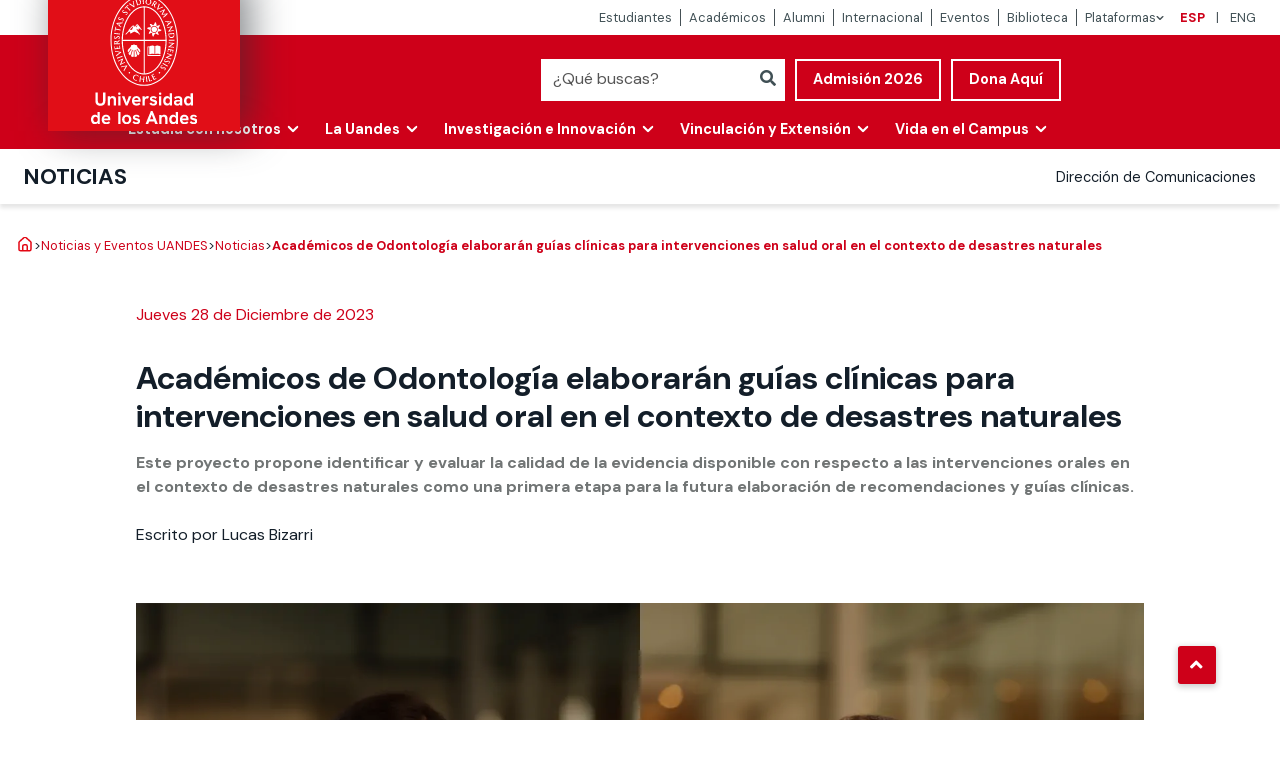

--- FILE ---
content_type: text/html; charset=UTF-8
request_url: https://www.uandes.cl/noticias/academicos-de-odontologia-elaboraran-guias-clinicas-para-intervenciones-en-salud-oral-en-el-contexto-de-desastres-naturales/
body_size: 55816
content:
<!doctype html>
<html lang="es-CL">

<head>
    <meta charset="UTF-8">
<script type="text/javascript">
/* <![CDATA[ */
var gform;gform||(document.addEventListener("gform_main_scripts_loaded",function(){gform.scriptsLoaded=!0}),document.addEventListener("gform/theme/scripts_loaded",function(){gform.themeScriptsLoaded=!0}),window.addEventListener("DOMContentLoaded",function(){gform.domLoaded=!0}),gform={domLoaded:!1,scriptsLoaded:!1,themeScriptsLoaded:!1,isFormEditor:()=>"function"==typeof InitializeEditor,callIfLoaded:function(o){return!(!gform.domLoaded||!gform.scriptsLoaded||!gform.themeScriptsLoaded&&!gform.isFormEditor()||(gform.isFormEditor()&&console.warn("The use of gform.initializeOnLoaded() is deprecated in the form editor context and will be removed in Gravity Forms 3.1."),o(),0))},initializeOnLoaded:function(o){gform.callIfLoaded(o)||(document.addEventListener("gform_main_scripts_loaded",()=>{gform.scriptsLoaded=!0,gform.callIfLoaded(o)}),document.addEventListener("gform/theme/scripts_loaded",()=>{gform.themeScriptsLoaded=!0,gform.callIfLoaded(o)}),window.addEventListener("DOMContentLoaded",()=>{gform.domLoaded=!0,gform.callIfLoaded(o)}))},hooks:{action:{},filter:{}},addAction:function(o,r,e,t){gform.addHook("action",o,r,e,t)},addFilter:function(o,r,e,t){gform.addHook("filter",o,r,e,t)},doAction:function(o){gform.doHook("action",o,arguments)},applyFilters:function(o){return gform.doHook("filter",o,arguments)},removeAction:function(o,r){gform.removeHook("action",o,r)},removeFilter:function(o,r,e){gform.removeHook("filter",o,r,e)},addHook:function(o,r,e,t,n){null==gform.hooks[o][r]&&(gform.hooks[o][r]=[]);var d=gform.hooks[o][r];null==n&&(n=r+"_"+d.length),gform.hooks[o][r].push({tag:n,callable:e,priority:t=null==t?10:t})},doHook:function(r,o,e){var t;if(e=Array.prototype.slice.call(e,1),null!=gform.hooks[r][o]&&((o=gform.hooks[r][o]).sort(function(o,r){return o.priority-r.priority}),o.forEach(function(o){"function"!=typeof(t=o.callable)&&(t=window[t]),"action"==r?t.apply(null,e):e[0]=t.apply(null,e)})),"filter"==r)return e[0]},removeHook:function(o,r,t,n){var e;null!=gform.hooks[o][r]&&(e=(e=gform.hooks[o][r]).filter(function(o,r,e){return!!(null!=n&&n!=o.tag||null!=t&&t!=o.priority)}),gform.hooks[o][r]=e)}});
/* ]]> */
</script>

    <meta name="viewport" content="width=device-width, initial-scale=1">
    <meta http-equiv="X-UA-Compatible" content="IE=edge">
    <link rel="profile" href="http://gmpg.org/xfn/11">
    <meta name='robots' content='max-image-preview:large' />
	<style>img:is([sizes="auto" i], [sizes^="auto," i]) { contain-intrinsic-size: 3000px 1500px }</style>
	
	<!-- This site is optimized with the Yoast SEO Premium plugin v14.8.1 - https://yoast.com/wordpress/plugins/seo/ -->
	<title>Noticias - Académicos de Odontología elaborarán guías clínicas para intervenciones en salud oral en el contexto de desastres naturales - Universidad de los Andes</title>
	<meta name="description" content="Este proyecto propone identificar y evaluar la calidad de la evidencia disponible con respecto a las intervenciones orales en el contexto de desastres naturales como una primera etapa para la futura elaboración de recomendaciones y guías clínicas." />
	<meta name="robots" content="index, follow" />
	<meta name="googlebot" content="index, follow, max-snippet:-1, max-image-preview:large, max-video-preview:-1" />
	<meta name="bingbot" content="index, follow, max-snippet:-1, max-image-preview:large, max-video-preview:-1" />
	<link rel="canonical" href="https://www.uandes.cl/noticias/academicos-de-odontologia-elaboraran-guias-clinicas-para-intervenciones-en-salud-oral-en-el-contexto-de-desastres-naturales/" />
	<meta property="og:locale" content="es_ES" />
	<meta property="og:type" content="article" />
	<meta property="og:title" content="Noticias - Académicos de Odontología elaborarán guías clínicas para intervenciones en salud oral en el contexto de desastres naturales - Universidad de los Andes" />
	<meta property="og:description" content="Este proyecto propone identificar y evaluar la calidad de la evidencia disponible con respecto a las intervenciones orales en el contexto de desastres naturales como una primera etapa para la futura elaboración de recomendaciones y guías clínicas." />
	<meta property="og:url" content="https://www.uandes.cl/noticias/academicos-de-odontologia-elaboraran-guias-clinicas-para-intervenciones-en-salud-oral-en-el-contexto-de-desastres-naturales/" />
	<meta property="og:site_name" content="Universidad de los Andes" />
	<meta property="article:published_time" content="2023-12-28T12:23:34+00:00" />
	<meta property="article:modified_time" content="2023-12-28T18:34:45+00:00" />
	<meta property="og:image" content="https://www.uandes.cl/wp-content/uploads/2023/12/Kiyoko-y-Duniel-1024x576.png" />
	<meta property="og:image:width" content="1024" />
	<meta property="og:image:height" content="576" />
	<meta name="twitter:card" content="summary_large_image" />
	<script type="application/ld+json" class="yoast-schema-graph">{"@context":"https://schema.org","@graph":[{"@type":"Organization","@id":"https://www.uandes.cl/#organization","name":"Universidad de los Andes","url":"https://www.uandes.cl/","sameAs":[],"logo":{"@type":"ImageObject","@id":"https://www.uandes.cl/#logo","inLanguage":"es-CL","url":"https://www.uandes.cl/wp-content/uploads/2023/06/Logo_Uandes.png","width":715,"height":319,"caption":"Universidad de los Andes"},"image":{"@id":"https://www.uandes.cl/#logo"}},{"@type":"WebSite","@id":"https://www.uandes.cl/#website","url":"https://www.uandes.cl/","name":"Universidad de los Andes","description":"","publisher":{"@id":"https://www.uandes.cl/#organization"},"potentialAction":[{"@type":"SearchAction","target":"https://www.uandes.cl/?s={search_term_string}","query-input":"required name=search_term_string"}],"inLanguage":"es-CL"},{"@type":"ImageObject","@id":"https://www.uandes.cl/noticias/academicos-de-odontologia-elaboraran-guias-clinicas-para-intervenciones-en-salud-oral-en-el-contexto-de-desastres-naturales/#primaryimage","inLanguage":"es-CL","url":"https://www.uandes.cl/wp-content/uploads/2023/12/Kiyoko-y-Duniel.png","width":4400,"height":2475},{"@type":"WebPage","@id":"https://www.uandes.cl/noticias/academicos-de-odontologia-elaboraran-guias-clinicas-para-intervenciones-en-salud-oral-en-el-contexto-de-desastres-naturales/#webpage","url":"https://www.uandes.cl/noticias/academicos-de-odontologia-elaboraran-guias-clinicas-para-intervenciones-en-salud-oral-en-el-contexto-de-desastres-naturales/","name":"Noticias - Acad\u00e9micos de Odontolog\u00eda elaborar\u00e1n gu\u00edas cl\u00ednicas para intervenciones en salud oral en el contexto de desastres naturales - Universidad de los Andes","isPartOf":{"@id":"https://www.uandes.cl/#website"},"primaryImageOfPage":{"@id":"https://www.uandes.cl/noticias/academicos-de-odontologia-elaboraran-guias-clinicas-para-intervenciones-en-salud-oral-en-el-contexto-de-desastres-naturales/#primaryimage"},"datePublished":"2023-12-28T12:23:34+00:00","dateModified":"2023-12-28T18:34:45+00:00","description":"Este proyecto propone identificar y evaluar la calidad de la evidencia disponible con respecto a las intervenciones orales en el contexto de desastres naturales como una primera etapa para la futura elaboraci\u00f3n de recomendaciones y gu\u00edas cl\u00ednicas.","inLanguage":"es-CL","potentialAction":[{"@type":"ReadAction","target":["https://www.uandes.cl/noticias/academicos-de-odontologia-elaboraran-guias-clinicas-para-intervenciones-en-salud-oral-en-el-contexto-de-desastres-naturales/"]}]},{"@type":"Article","@id":"https://www.uandes.cl/noticias/academicos-de-odontologia-elaboraran-guias-clinicas-para-intervenciones-en-salud-oral-en-el-contexto-de-desastres-naturales/#article","isPartOf":{"@id":"https://www.uandes.cl/noticias/academicos-de-odontologia-elaboraran-guias-clinicas-para-intervenciones-en-salud-oral-en-el-contexto-de-desastres-naturales/#webpage"},"author":{"@id":"https://www.uandes.cl/#/schema/person/84a79f012d4acd1daf1d3935fbc14b44"},"headline":"Acad\u00e9micos de Odontolog\u00eda elaborar\u00e1n gu\u00edas cl\u00ednicas para intervenciones en salud oral en el contexto de desastres naturales","datePublished":"2023-12-28T12:23:34+00:00","dateModified":"2023-12-28T18:34:45+00:00","mainEntityOfPage":{"@id":"https://www.uandes.cl/noticias/academicos-de-odontologia-elaboraran-guias-clinicas-para-intervenciones-en-salud-oral-en-el-contexto-de-desastres-naturales/#webpage"},"publisher":{"@id":"https://www.uandes.cl/#organization"},"image":{"@id":"https://www.uandes.cl/noticias/academicos-de-odontologia-elaboraran-guias-clinicas-para-intervenciones-en-salud-oral-en-el-contexto-de-desastres-naturales/#primaryimage"},"keywords":"Facultad de Odontolog\u00eda,Investigaci\u00f3n,Odontolog\u00eda","articleSection":"Facultad de Odontolog\u00eda,Odontolog\u00eda","inLanguage":"es-CL"},{"@type":"Person","@id":"https://www.uandes.cl/#/schema/person/84a79f012d4acd1daf1d3935fbc14b44","name":"Lucas Bizarri","image":{"@type":"ImageObject","@id":"https://www.uandes.cl/#personlogo","inLanguage":"es-CL","url":"https://secure.gravatar.com/avatar/52c4cb328ef1ea0b46614f2cd9879d4a?s=96&d=blank&r=g","caption":"Lucas Bizarri"}}]}</script>
	<!-- / Yoast SEO Premium plugin. -->


<link rel='dns-prefetch' href='//cdn.jsdelivr.net' />
<link rel='dns-prefetch' href='//cdnjs.cloudflare.com' />
<link rel="alternate" type="application/rss+xml" title="Universidad de los Andes &raquo; Feed" href="https://www.uandes.cl/feed/" />
<link rel="alternate" type="application/rss+xml" title="Universidad de los Andes &raquo; Feed de comentarios" href="https://www.uandes.cl/comments/feed/" />
<script type="text/javascript" id="wpp-js" src="https://www.uandes.cl/wp-content/plugins/wordpress-popular-posts/assets/js/wpp.min.js?ver=7.2.0" data-sampling="0" data-sampling-rate="100" data-api-url="https://www.uandes.cl/wp-json/wordpress-popular-posts" data-post-id="236313" data-token="9c1687ebcb" data-lang="0" data-debug="0"></script>
<script type="text/javascript">
/* <![CDATA[ */
window._wpemojiSettings = {"baseUrl":"https:\/\/s.w.org\/images\/core\/emoji\/15.0.3\/72x72\/","ext":".png","svgUrl":"https:\/\/s.w.org\/images\/core\/emoji\/15.0.3\/svg\/","svgExt":".svg","source":{"concatemoji":"https:\/\/www.uandes.cl\/wp-includes\/js\/wp-emoji-release.min.js"}};
/*! This file is auto-generated */
!function(i,n){var o,s,e;function c(e){try{var t={supportTests:e,timestamp:(new Date).valueOf()};sessionStorage.setItem(o,JSON.stringify(t))}catch(e){}}function p(e,t,n){e.clearRect(0,0,e.canvas.width,e.canvas.height),e.fillText(t,0,0);var t=new Uint32Array(e.getImageData(0,0,e.canvas.width,e.canvas.height).data),r=(e.clearRect(0,0,e.canvas.width,e.canvas.height),e.fillText(n,0,0),new Uint32Array(e.getImageData(0,0,e.canvas.width,e.canvas.height).data));return t.every(function(e,t){return e===r[t]})}function u(e,t,n){switch(t){case"flag":return n(e,"\ud83c\udff3\ufe0f\u200d\u26a7\ufe0f","\ud83c\udff3\ufe0f\u200b\u26a7\ufe0f")?!1:!n(e,"\ud83c\uddfa\ud83c\uddf3","\ud83c\uddfa\u200b\ud83c\uddf3")&&!n(e,"\ud83c\udff4\udb40\udc67\udb40\udc62\udb40\udc65\udb40\udc6e\udb40\udc67\udb40\udc7f","\ud83c\udff4\u200b\udb40\udc67\u200b\udb40\udc62\u200b\udb40\udc65\u200b\udb40\udc6e\u200b\udb40\udc67\u200b\udb40\udc7f");case"emoji":return!n(e,"\ud83d\udc26\u200d\u2b1b","\ud83d\udc26\u200b\u2b1b")}return!1}function f(e,t,n){var r="undefined"!=typeof WorkerGlobalScope&&self instanceof WorkerGlobalScope?new OffscreenCanvas(300,150):i.createElement("canvas"),a=r.getContext("2d",{willReadFrequently:!0}),o=(a.textBaseline="top",a.font="600 32px Arial",{});return e.forEach(function(e){o[e]=t(a,e,n)}),o}function t(e){var t=i.createElement("script");t.src=e,t.defer=!0,i.head.appendChild(t)}"undefined"!=typeof Promise&&(o="wpEmojiSettingsSupports",s=["flag","emoji"],n.supports={everything:!0,everythingExceptFlag:!0},e=new Promise(function(e){i.addEventListener("DOMContentLoaded",e,{once:!0})}),new Promise(function(t){var n=function(){try{var e=JSON.parse(sessionStorage.getItem(o));if("object"==typeof e&&"number"==typeof e.timestamp&&(new Date).valueOf()<e.timestamp+604800&&"object"==typeof e.supportTests)return e.supportTests}catch(e){}return null}();if(!n){if("undefined"!=typeof Worker&&"undefined"!=typeof OffscreenCanvas&&"undefined"!=typeof URL&&URL.createObjectURL&&"undefined"!=typeof Blob)try{var e="postMessage("+f.toString()+"("+[JSON.stringify(s),u.toString(),p.toString()].join(",")+"));",r=new Blob([e],{type:"text/javascript"}),a=new Worker(URL.createObjectURL(r),{name:"wpTestEmojiSupports"});return void(a.onmessage=function(e){c(n=e.data),a.terminate(),t(n)})}catch(e){}c(n=f(s,u,p))}t(n)}).then(function(e){for(var t in e)n.supports[t]=e[t],n.supports.everything=n.supports.everything&&n.supports[t],"flag"!==t&&(n.supports.everythingExceptFlag=n.supports.everythingExceptFlag&&n.supports[t]);n.supports.everythingExceptFlag=n.supports.everythingExceptFlag&&!n.supports.flag,n.DOMReady=!1,n.readyCallback=function(){n.DOMReady=!0}}).then(function(){return e}).then(function(){var e;n.supports.everything||(n.readyCallback(),(e=n.source||{}).concatemoji?t(e.concatemoji):e.wpemoji&&e.twemoji&&(t(e.twemoji),t(e.wpemoji)))}))}((window,document),window._wpemojiSettings);
/* ]]> */
</script>
<style id='wp-emoji-styles-inline-css' type='text/css'>

	img.wp-smiley, img.emoji {
		display: inline !important;
		border: none !important;
		box-shadow: none !important;
		height: 1em !important;
		width: 1em !important;
		margin: 0 0.07em !important;
		vertical-align: -0.1em !important;
		background: none !important;
		padding: 0 !important;
	}
</style>
<link rel='stylesheet' id='wp-block-library-css' href='https://www.uandes.cl/wp-includes/css/dist/block-library/style.min.css' type='text/css' media='all' />
<link rel='stylesheet' id='ugb-style-css-v2-css' href='https://www.uandes.cl/wp-content/plugins/stackable-ultimate-gutenberg-blocks/dist/deprecated/frontend_blocks_deprecated_v2.css' type='text/css' media='all' />
<style id='ugb-style-css-v2-inline-css' type='text/css'>
:root {--stk-block-width-default-detected: 640px;}
:root {
			--content-width: 640px;
		}
</style>
<link rel='stylesheet' id='ugb-style-css-css' href='https://www.uandes.cl/wp-content/plugins/stackable-ultimate-gutenberg-blocks/dist/frontend_blocks.css' type='text/css' media='all' />
<style id='ugb-style-css-inline-css' type='text/css'>
:root {--stk-block-width-default-detected: 640px;}
</style>
<link rel='stylesheet' id='ugb-style-css-deprecated-css' href='https://www.uandes.cl/wp-content/plugins/stackable-ultimate-gutenberg-blocks/dist/deprecated/frontend_blocks_deprecated.css' type='text/css' media='all' />
<link rel='stylesheet' id='fontawesome-free-css' href='https://www.uandes.cl/wp-content/plugins/getwid/vendors/fontawesome-free/css/all.min.css' type='text/css' media='all' />
<link rel='stylesheet' id='slick-css' href='https://www.uandes.cl/wp-content/plugins/getwid/vendors/slick/slick/slick.min.css' type='text/css' media='all' />
<link rel='stylesheet' id='slick-theme-css' href='https://www.uandes.cl/wp-content/plugins/getwid/vendors/slick/slick/slick-theme.min.css' type='text/css' media='all' />
<link rel='stylesheet' id='mp-fancybox-css' href='https://www.uandes.cl/wp-content/plugins/getwid/vendors/mp-fancybox/jquery.fancybox.min.css' type='text/css' media='all' />
<link rel='stylesheet' id='getwid-blocks-css' href='https://www.uandes.cl/wp-content/plugins/getwid/assets/css/blocks.style.css' type='text/css' media='all' />
<style id='getwid-blocks-inline-css' type='text/css'>
.wp-block-getwid-section .wp-block-getwid-section__wrapper .wp-block-getwid-section__inner-wrapper{max-width: 640px;}
</style>
<style id='classic-theme-styles-inline-css' type='text/css'>
/*! This file is auto-generated */
.wp-block-button__link{color:#fff;background-color:#32373c;border-radius:9999px;box-shadow:none;text-decoration:none;padding:calc(.667em + 2px) calc(1.333em + 2px);font-size:1.125em}.wp-block-file__button{background:#32373c;color:#fff;text-decoration:none}
</style>
<style id='global-styles-inline-css' type='text/css'>
:root{--wp--preset--aspect-ratio--square: 1;--wp--preset--aspect-ratio--4-3: 4/3;--wp--preset--aspect-ratio--3-4: 3/4;--wp--preset--aspect-ratio--3-2: 3/2;--wp--preset--aspect-ratio--2-3: 2/3;--wp--preset--aspect-ratio--16-9: 16/9;--wp--preset--aspect-ratio--9-16: 9/16;--wp--preset--color--black: #000000;--wp--preset--color--cyan-bluish-gray: #abb8c3;--wp--preset--color--white: #ffffff;--wp--preset--color--pale-pink: #f78da7;--wp--preset--color--vivid-red: #cf2e2e;--wp--preset--color--luminous-vivid-orange: #ff6900;--wp--preset--color--luminous-vivid-amber: #fcb900;--wp--preset--color--light-green-cyan: #7bdcb5;--wp--preset--color--vivid-green-cyan: #00d084;--wp--preset--color--pale-cyan-blue: #8ed1fc;--wp--preset--color--vivid-cyan-blue: #0693e3;--wp--preset--color--vivid-purple: #9b51e0;--wp--preset--gradient--vivid-cyan-blue-to-vivid-purple: linear-gradient(135deg,rgba(6,147,227,1) 0%,rgb(155,81,224) 100%);--wp--preset--gradient--light-green-cyan-to-vivid-green-cyan: linear-gradient(135deg,rgb(122,220,180) 0%,rgb(0,208,130) 100%);--wp--preset--gradient--luminous-vivid-amber-to-luminous-vivid-orange: linear-gradient(135deg,rgba(252,185,0,1) 0%,rgba(255,105,0,1) 100%);--wp--preset--gradient--luminous-vivid-orange-to-vivid-red: linear-gradient(135deg,rgba(255,105,0,1) 0%,rgb(207,46,46) 100%);--wp--preset--gradient--very-light-gray-to-cyan-bluish-gray: linear-gradient(135deg,rgb(238,238,238) 0%,rgb(169,184,195) 100%);--wp--preset--gradient--cool-to-warm-spectrum: linear-gradient(135deg,rgb(74,234,220) 0%,rgb(151,120,209) 20%,rgb(207,42,186) 40%,rgb(238,44,130) 60%,rgb(251,105,98) 80%,rgb(254,248,76) 100%);--wp--preset--gradient--blush-light-purple: linear-gradient(135deg,rgb(255,206,236) 0%,rgb(152,150,240) 100%);--wp--preset--gradient--blush-bordeaux: linear-gradient(135deg,rgb(254,205,165) 0%,rgb(254,45,45) 50%,rgb(107,0,62) 100%);--wp--preset--gradient--luminous-dusk: linear-gradient(135deg,rgb(255,203,112) 0%,rgb(199,81,192) 50%,rgb(65,88,208) 100%);--wp--preset--gradient--pale-ocean: linear-gradient(135deg,rgb(255,245,203) 0%,rgb(182,227,212) 50%,rgb(51,167,181) 100%);--wp--preset--gradient--electric-grass: linear-gradient(135deg,rgb(202,248,128) 0%,rgb(113,206,126) 100%);--wp--preset--gradient--midnight: linear-gradient(135deg,rgb(2,3,129) 0%,rgb(40,116,252) 100%);--wp--preset--font-size--small: 13px;--wp--preset--font-size--medium: 20px;--wp--preset--font-size--large: 36px;--wp--preset--font-size--x-large: 42px;--wp--preset--spacing--20: 0.44rem;--wp--preset--spacing--30: 0.67rem;--wp--preset--spacing--40: 1rem;--wp--preset--spacing--50: 1.5rem;--wp--preset--spacing--60: 2.25rem;--wp--preset--spacing--70: 3.38rem;--wp--preset--spacing--80: 5.06rem;--wp--preset--shadow--natural: 6px 6px 9px rgba(0, 0, 0, 0.2);--wp--preset--shadow--deep: 12px 12px 50px rgba(0, 0, 0, 0.4);--wp--preset--shadow--sharp: 6px 6px 0px rgba(0, 0, 0, 0.2);--wp--preset--shadow--outlined: 6px 6px 0px -3px rgba(255, 255, 255, 1), 6px 6px rgba(0, 0, 0, 1);--wp--preset--shadow--crisp: 6px 6px 0px rgba(0, 0, 0, 1);}:where(.is-layout-flex){gap: 0.5em;}:where(.is-layout-grid){gap: 0.5em;}body .is-layout-flex{display: flex;}.is-layout-flex{flex-wrap: wrap;align-items: center;}.is-layout-flex > :is(*, div){margin: 0;}body .is-layout-grid{display: grid;}.is-layout-grid > :is(*, div){margin: 0;}:where(.wp-block-columns.is-layout-flex){gap: 2em;}:where(.wp-block-columns.is-layout-grid){gap: 2em;}:where(.wp-block-post-template.is-layout-flex){gap: 1.25em;}:where(.wp-block-post-template.is-layout-grid){gap: 1.25em;}.has-black-color{color: var(--wp--preset--color--black) !important;}.has-cyan-bluish-gray-color{color: var(--wp--preset--color--cyan-bluish-gray) !important;}.has-white-color{color: var(--wp--preset--color--white) !important;}.has-pale-pink-color{color: var(--wp--preset--color--pale-pink) !important;}.has-vivid-red-color{color: var(--wp--preset--color--vivid-red) !important;}.has-luminous-vivid-orange-color{color: var(--wp--preset--color--luminous-vivid-orange) !important;}.has-luminous-vivid-amber-color{color: var(--wp--preset--color--luminous-vivid-amber) !important;}.has-light-green-cyan-color{color: var(--wp--preset--color--light-green-cyan) !important;}.has-vivid-green-cyan-color{color: var(--wp--preset--color--vivid-green-cyan) !important;}.has-pale-cyan-blue-color{color: var(--wp--preset--color--pale-cyan-blue) !important;}.has-vivid-cyan-blue-color{color: var(--wp--preset--color--vivid-cyan-blue) !important;}.has-vivid-purple-color{color: var(--wp--preset--color--vivid-purple) !important;}.has-black-background-color{background-color: var(--wp--preset--color--black) !important;}.has-cyan-bluish-gray-background-color{background-color: var(--wp--preset--color--cyan-bluish-gray) !important;}.has-white-background-color{background-color: var(--wp--preset--color--white) !important;}.has-pale-pink-background-color{background-color: var(--wp--preset--color--pale-pink) !important;}.has-vivid-red-background-color{background-color: var(--wp--preset--color--vivid-red) !important;}.has-luminous-vivid-orange-background-color{background-color: var(--wp--preset--color--luminous-vivid-orange) !important;}.has-luminous-vivid-amber-background-color{background-color: var(--wp--preset--color--luminous-vivid-amber) !important;}.has-light-green-cyan-background-color{background-color: var(--wp--preset--color--light-green-cyan) !important;}.has-vivid-green-cyan-background-color{background-color: var(--wp--preset--color--vivid-green-cyan) !important;}.has-pale-cyan-blue-background-color{background-color: var(--wp--preset--color--pale-cyan-blue) !important;}.has-vivid-cyan-blue-background-color{background-color: var(--wp--preset--color--vivid-cyan-blue) !important;}.has-vivid-purple-background-color{background-color: var(--wp--preset--color--vivid-purple) !important;}.has-black-border-color{border-color: var(--wp--preset--color--black) !important;}.has-cyan-bluish-gray-border-color{border-color: var(--wp--preset--color--cyan-bluish-gray) !important;}.has-white-border-color{border-color: var(--wp--preset--color--white) !important;}.has-pale-pink-border-color{border-color: var(--wp--preset--color--pale-pink) !important;}.has-vivid-red-border-color{border-color: var(--wp--preset--color--vivid-red) !important;}.has-luminous-vivid-orange-border-color{border-color: var(--wp--preset--color--luminous-vivid-orange) !important;}.has-luminous-vivid-amber-border-color{border-color: var(--wp--preset--color--luminous-vivid-amber) !important;}.has-light-green-cyan-border-color{border-color: var(--wp--preset--color--light-green-cyan) !important;}.has-vivid-green-cyan-border-color{border-color: var(--wp--preset--color--vivid-green-cyan) !important;}.has-pale-cyan-blue-border-color{border-color: var(--wp--preset--color--pale-cyan-blue) !important;}.has-vivid-cyan-blue-border-color{border-color: var(--wp--preset--color--vivid-cyan-blue) !important;}.has-vivid-purple-border-color{border-color: var(--wp--preset--color--vivid-purple) !important;}.has-vivid-cyan-blue-to-vivid-purple-gradient-background{background: var(--wp--preset--gradient--vivid-cyan-blue-to-vivid-purple) !important;}.has-light-green-cyan-to-vivid-green-cyan-gradient-background{background: var(--wp--preset--gradient--light-green-cyan-to-vivid-green-cyan) !important;}.has-luminous-vivid-amber-to-luminous-vivid-orange-gradient-background{background: var(--wp--preset--gradient--luminous-vivid-amber-to-luminous-vivid-orange) !important;}.has-luminous-vivid-orange-to-vivid-red-gradient-background{background: var(--wp--preset--gradient--luminous-vivid-orange-to-vivid-red) !important;}.has-very-light-gray-to-cyan-bluish-gray-gradient-background{background: var(--wp--preset--gradient--very-light-gray-to-cyan-bluish-gray) !important;}.has-cool-to-warm-spectrum-gradient-background{background: var(--wp--preset--gradient--cool-to-warm-spectrum) !important;}.has-blush-light-purple-gradient-background{background: var(--wp--preset--gradient--blush-light-purple) !important;}.has-blush-bordeaux-gradient-background{background: var(--wp--preset--gradient--blush-bordeaux) !important;}.has-luminous-dusk-gradient-background{background: var(--wp--preset--gradient--luminous-dusk) !important;}.has-pale-ocean-gradient-background{background: var(--wp--preset--gradient--pale-ocean) !important;}.has-electric-grass-gradient-background{background: var(--wp--preset--gradient--electric-grass) !important;}.has-midnight-gradient-background{background: var(--wp--preset--gradient--midnight) !important;}.has-small-font-size{font-size: var(--wp--preset--font-size--small) !important;}.has-medium-font-size{font-size: var(--wp--preset--font-size--medium) !important;}.has-large-font-size{font-size: var(--wp--preset--font-size--large) !important;}.has-x-large-font-size{font-size: var(--wp--preset--font-size--x-large) !important;}
:where(.wp-block-post-template.is-layout-flex){gap: 1.25em;}:where(.wp-block-post-template.is-layout-grid){gap: 1.25em;}
:where(.wp-block-columns.is-layout-flex){gap: 2em;}:where(.wp-block-columns.is-layout-grid){gap: 2em;}
:root :where(.wp-block-pullquote){font-size: 1.5em;line-height: 1.6;}
</style>
<link rel='stylesheet' id='buttonizer_frontend_style-css' href='https://www.uandes.cl/wp-content/plugins/buttonizer-multifunctional-button-premium/assets/legacy/frontend__premium_only.css?v=070afde0274dc6039a8a8949d12a15cd' type='text/css' media='all' />
<link rel='stylesheet' id='buttonizer-icon-library-css' href='https://cdnjs.cloudflare.com/ajax/libs/font-awesome/5.15.4/css/all.min.css' type='text/css' media='all' integrity='sha512-1ycn6IcaQQ40/MKBW2W4Rhis/DbILU74C1vSrLJxCq57o941Ym01SwNsOMqvEBFlcgUa6xLiPY/NS5R+E6ztJQ==' crossorigin='anonymous'  crossorigin="anonymous" integrity="sha256-mUZM63G8m73Mcidfrv5E+Y61y7a12O5mW4ezU3bxqW4=" />
<link rel='stylesheet' id='ugb-style-css-responsive-css' href='https://www.uandes.cl/wp-content/plugins/stackable-ultimate-gutenberg-blocks/dist/frontend_blocks_responsive.css' type='text/css' media='all' />
<link rel='stylesheet' id='theme.css-css' href='https://www.uandes.cl/wp-content/plugins/popup-builder/public/css/theme.css' type='text/css' media='all' />
<link rel='stylesheet' id='wordpress-popular-posts-css-css' href='https://www.uandes.cl/wp-content/plugins/wordpress-popular-posts/assets/css/wpp.css' type='text/css' media='all' />
<link rel='stylesheet' id='uandes-style-css' href='https://www.uandes.cl/wp-content/themes/uandes-main/style.css?ver=2.33.5' type='text/css' media='all' />
<link rel='stylesheet' id='select2-css-css' href='https://cdn.jsdelivr.net/npm/select2@4.0.13/dist/css/select2.min.css' type='text/css' media='Array'  crossorigin="anonymous" integrity="sha256-FdatTf20PQr/rWg+cAKfl6j4/IY3oohFAJ7gVC3M34E=" />
<link rel='stylesheet' id='dflip-style-css' href='https://www.uandes.cl/wp-content/plugins/3d-flipbook-dflip-lite/assets/css/dflip.min.css' type='text/css' media='all' />
<link rel='stylesheet' id='tablepress-default-css' href='https://www.uandes.cl/wp-content/plugins/tablepress/css/build/default.css' type='text/css' media='all' />
<link rel='stylesheet' id='__EPYT__style-css' href='https://www.uandes.cl/wp-content/plugins/youtube-embed-plus/styles/ytprefs.min.css' type='text/css' media='all' />
<style id='__EPYT__style-inline-css' type='text/css'>

                .epyt-gallery-thumb {
                        width: 33.333%;
                }
                
</style>
<script type="text/javascript" src="https://www.uandes.cl/wp-includes/js/jquery/jquery.min.js" id="jquery-core-js"></script>
<script type="text/javascript" src="https://www.uandes.cl/wp-includes/js/jquery/jquery-migrate.min.js" id="jquery-migrate-js"></script>
<script type="text/javascript" id="ugb-block-frontend-js-v2-js-extra">
/* <![CDATA[ */
var stackable = {"restUrl":"https:\/\/www.uandes.cl\/wp-json\/"};
/* ]]> */
</script>
<script type="text/javascript" src="https://www.uandes.cl/wp-content/plugins/stackable-ultimate-gutenberg-blocks/dist/deprecated/frontend_blocks_deprecated_v2.js" id="ugb-block-frontend-js-v2-js"></script>
<script type="text/javascript" id="ugb-block-frontend-js-js-extra">
/* <![CDATA[ */
var stackable = {"restUrl":"https:\/\/www.uandes.cl\/wp-json\/","i18n":[]};
/* ]]> */
</script>
<script type="text/javascript" id="Popup.js-js-before">
/* <![CDATA[ */
var sgpbPublicUrl = "https:\/\/www.uandes.cl\/wp-content\/plugins\/popup-builder\/public\/";
var SGPB_JS_LOCALIZATION = {"imageSupportAlertMessage":"Only image files supported","pdfSupportAlertMessage":"Only pdf files supported","areYouSure":"Are you sure?","addButtonSpinner":"L","audioSupportAlertMessage":"Only audio files supported (e.g.: mp3, wav, m4a, ogg)","publishPopupBeforeElementor":"Please, publish the popup before starting to use Elementor with it!","publishPopupBeforeDivi":"Please, publish the popup before starting to use Divi Builder with it!","closeButtonAltText":"Close"};
/* ]]> */
</script>
<script type="text/javascript" src="https://www.uandes.cl/wp-content/plugins/popup-builder/public/js/Popup.js" id="Popup.js-js"></script>
<script type="text/javascript" src="https://www.uandes.cl/wp-content/plugins/popup-builder/public/js/PopupConfig.js" id="PopupConfig.js-js"></script>
<script type="text/javascript" id="PopupBuilder.js-js-before">
/* <![CDATA[ */
var SGPB_POPUP_PARAMS = {"popupTypeAgeRestriction":"ageRestriction","defaultThemeImages":{"1":"https:\/\/www.uandes.cl\/wp-content\/plugins\/popup-builder\/public\/img\/theme_1\/close.png","2":"https:\/\/www.uandes.cl\/wp-content\/plugins\/popup-builder\/public\/img\/theme_2\/close.png","3":"https:\/\/www.uandes.cl\/wp-content\/plugins\/popup-builder\/public\/img\/theme_3\/close.png","5":"https:\/\/www.uandes.cl\/wp-content\/plugins\/popup-builder\/public\/img\/theme_5\/close.png","6":"https:\/\/www.uandes.cl\/wp-content\/plugins\/popup-builder\/public\/img\/theme_6\/close.png"},"homePageUrl":"https:\/\/www.uandes.cl\/","isPreview":false,"convertedIdsReverse":[],"dontShowPopupExpireTime":365,"conditionalJsClasses":["SGPBAdvancedTargeting"],"disableAnalyticsGeneral":"0"};
var SGPB_JS_PACKAGES = {"packages":{"current":1,"free":1,"silver":2,"gold":3,"platinum":4},"extensions":{"geo-targeting":true,"advanced-closing":true}};
var SGPB_JS_PARAMS = {"ajaxUrl":"https:\/\/www.uandes.cl\/wp-admin\/admin-ajax.php","nonce":"faf2ff504a"};
/* ]]> */
</script>
<script type="text/javascript" src="https://www.uandes.cl/wp-content/plugins/popup-builder/public/js/PopupBuilder.js" id="PopupBuilder.js-js"></script>
<script type="text/javascript" src="https://www.uandes.cl/wp-content/plugins/popupbuilder-analytics/public/js/AnalyticsApi.js" id="AnalyticsApi.js-js"></script>
<script type="text/javascript" id="Analytics.js-js-before">
/* <![CDATA[ */
var SGPB_ANALYTICS_PARAMS = {"nonce":"faf2ff504a","ajaxUrl":"https:\/\/www.uandes.cl\/wp-admin\/admin-ajax.php","isPreview":false};
/* ]]> */
</script>
<script type="text/javascript" src="https://www.uandes.cl/wp-content/plugins/popupbuilder-analytics/public/js/Analytics.js" id="Analytics.js-js"></script>
<script type="text/javascript" src="https://cdn.jsdelivr.net/npm/headroom.js@0.12.0/dist/headroom.min.js" id="headroom-js" async="async" data-wp-strategy="async" crossorigin="anonymous" integrity="sha256-Io9u03Yjd/1iOMjCXV4pUIj9w/4BomsbnV7LSrMbwzw="></script>
<script type="text/javascript" src="https://cdn.jsdelivr.net/npm/select2@4.0.13/dist/js/select2.min.js" id="select2-js" async="async" data-wp-strategy="async" crossorigin="anonymous" integrity="sha256-AFAYEOkzB6iIKnTYZOdUf9FFje6lOTYdwRJKwTN5mks="></script>
<script type="text/javascript" src="https://cdn.jsdelivr.net/npm/jquery.rut@1.1.2/jquery.rut.min.js" id="jquery-rut-js" async="async" data-wp-strategy="async" crossorigin="anonymous" integrity="sha256-07DwxXOV7fnn9wE2gxsxbnMrhJkrlqWk7/TXNvvrbGQ="></script>
<script type="text/javascript" src="https://cdn.jsdelivr.net/npm/sweetalert@2.1.2/dist/sweetalert.min.js" id="sweetalert-js" async="async" data-wp-strategy="async" crossorigin="anonymous" integrity="sha256-KsRuvuRtUVvobe66OFtOQfjP8WA2SzYsmm4VPfMnxms="></script>
<script type="text/javascript" id="ai-js-js-extra">
/* <![CDATA[ */
var MyAjax = {"ajaxurl":"https:\/\/www.uandes.cl\/wp-admin\/admin-ajax.php","security":"bbf0a66eec"};
/* ]]> */
</script>
<script type="text/javascript" src="https://www.uandes.cl/wp-content/plugins/advanced-iframe/js/ai.min.js" id="ai-js-js"></script>
<script type="text/javascript" id="__ytprefs__-js-extra">
/* <![CDATA[ */
var _EPYT_ = {"ajaxurl":"https:\/\/www.uandes.cl\/wp-admin\/admin-ajax.php","security":"2eaafb0843","gallery_scrolloffset":"20","eppathtoscripts":"https:\/\/www.uandes.cl\/wp-content\/plugins\/youtube-embed-plus\/scripts\/","eppath":"https:\/\/www.uandes.cl\/wp-content\/plugins\/youtube-embed-plus\/","epresponsiveselector":"[\"iframe.__youtube_prefs__\"]","epdovol":"1","version":"14.2.1.3","evselector":"iframe.__youtube_prefs__[src], iframe[src*=\"youtube.com\/embed\/\"], iframe[src*=\"youtube-nocookie.com\/embed\/\"]","ajax_compat":"","maxres_facade":"eager","ytapi_load":"light","pause_others":"","stopMobileBuffer":"1","facade_mode":"","not_live_on_channel":"","vi_active":"","vi_js_posttypes":[]};
/* ]]> */
</script>
<script type="text/javascript" src="https://www.uandes.cl/wp-content/plugins/youtube-embed-plus/scripts/ytprefs.min.js" id="__ytprefs__-js"></script>
<link rel="EditURI" type="application/rsd+xml" title="RSD" href="https://www.uandes.cl/xmlrpc.php?rsd" />
<link rel='shortlink' href='https://www.uandes.cl/?p=236313' />
<link rel="alternate" title="oEmbed (JSON)" type="application/json+oembed" href="https://www.uandes.cl/wp-json/oembed/1.0/embed?url=https%3A%2F%2Fwww.uandes.cl%2Fnoticias%2Facademicos-de-odontologia-elaboraran-guias-clinicas-para-intervenciones-en-salud-oral-en-el-contexto-de-desastres-naturales%2F" />
<link rel="alternate" title="oEmbed (XML)" type="text/xml+oembed" href="https://www.uandes.cl/wp-json/oembed/1.0/embed?url=https%3A%2F%2Fwww.uandes.cl%2Fnoticias%2Facademicos-de-odontologia-elaboraran-guias-clinicas-para-intervenciones-en-salud-oral-en-el-contexto-de-desastres-naturales%2F&#038;format=xml" />
<style type="text/css">
                    .ctl-bullets-container {
                display: block;
                position: fixed;
                right: 0;
                height: 100%;
                z-index: 1049;
                font-weight: normal;
                height: 70vh;
                overflow-x: hidden;
                overflow-y: auto;
                margin: 15vh auto;
            }</style>            <style id="wpp-loading-animation-styles">@-webkit-keyframes bgslide{from{background-position-x:0}to{background-position-x:-200%}}@keyframes bgslide{from{background-position-x:0}to{background-position-x:-200%}}.wpp-widget-block-placeholder,.wpp-shortcode-placeholder{margin:0 auto;width:60px;height:3px;background:#dd3737;background:linear-gradient(90deg,#dd3737 0%,#571313 10%,#dd3737 100%);background-size:200% auto;border-radius:3px;-webkit-animation:bgslide 1s infinite linear;animation:bgslide 1s infinite linear}</style>
            <style type="text/css">.recentcomments a{display:inline !important;padding:0 !important;margin:0 !important;}</style><style type="text/css">.blue-message {
background: none repeat scroll 0 0 #3399ff;
color: #ffffff;
text-shadow: none;
font-size: 14px;
line-height: 24px;
padding: 10px;
}.green-message {
background: none repeat scroll 0 0 #8cc14c;
color: #ffffff;
text-shadow: none;
font-size: 14px;
line-height: 24px;
padding: 10px;
}.orange-message {
background: none repeat scroll 0 0 #faa732;
color: #ffffff;
text-shadow: none;
font-size: 14px;
line-height: 24px;
padding: 10px;
}.red-message {
background: none repeat scroll 0 0 #da4d31;
color: #ffffff;
text-shadow: none;
font-size: 14px;
line-height: 24px;
padding: 10px;
}.grey-message {
background: none repeat scroll 0 0 #53555c;
color: #ffffff;
text-shadow: none;
font-size: 14px;
line-height: 24px;
padding: 10px;
}.left-block {
background: none repeat scroll 0 0px, radial-gradient(ellipse at center center, #ffffff 0%, #f2f2f2 100%) repeat scroll 0 0 rgba(0, 0, 0, 0);
color: #8b8e97;
padding: 10px;
margin: 10px;
float: left;
}.right-block {
background: none repeat scroll 0 0px, radial-gradient(ellipse at center center, #ffffff 0%, #f2f2f2 100%) repeat scroll 0 0 rgba(0, 0, 0, 0);
color: #8b8e97;
padding: 10px;
margin: 10px;
float: right;
}.blockquotes {
background: none;
border-left: 5px solid #f1f1f1;
color: #8B8E97;
font-size: 14px;
font-style: italic;
line-height: 22px;
padding-left: 15px;
padding: 10px;
width: 60%;
float: left;
}</style><link rel="icon" href="https://www.uandes.cl/wp-content/uploads/2025/09/cropped-sello-uandes-150x150.png" sizes="32x32" />
<link rel="icon" href="https://www.uandes.cl/wp-content/uploads/2025/09/cropped-sello-uandes-250x250.png" sizes="192x192" />
<link rel="apple-touch-icon" href="https://www.uandes.cl/wp-content/uploads/2025/09/cropped-sello-uandes-250x250.png" />
<meta name="msapplication-TileImage" content="https://www.uandes.cl/wp-content/uploads/2025/09/cropped-sello-uandes-300x300.png" />
<style>.sgpb-hide-for-loggdin {display: inherit;}.sgpb-show-for-loggdin {display: none;}</style>		<style type="text/css" id="wp-custom-css">
			.sin-fondo .has-text-align-center, .sin-fondo .back-gray, .sin-fondo {
	background-color: #fff !important;
}

.fondo-uandes {
	background: #ce0019;
	padding: 0 0.3em;
}

.color-uandes {
	color: #ce0019 !important;
}

.ocultar {
	display: none !important;
}

@media (min-width: 30rem) {
	.block-list-item-more-uandes{
		border-left: 2px solid #ce0019 !important;
	}
}	
.wp-block-separator {
	border: none;
}

.fondo-gris figcaption{
	background: #f6f6f6;
	padding: 20px 0;
  margin-top: -6px;
	position: relative;
}

.autoridad-imagen  figure {
	width: 100%;
    height: 15;
    position: relative;
    overflow: hidden;
		padding-top:50%;
}

.autoridad-imagen figure img {
	padding-bottom: 5em;
}

.autoridad-imagen  figcaption {
	margin-top: 50%;
}




.formulario_extension input {
background-color: #ce0019;
border: none;
box-shadow: none;
color: #fff;
cursor: pointer;
display: inline-block;
font-size: 18px;
margin: 19;
padding: 24px 48px;
text-align: center;
text-decoration: none;
overflow-wrap: break-word;
}
.fondo-gris-titulo-signos{
	background:#bdbdbd;
	color: #fff;
	padding:29px
}
.fondo-gris-signos{
	background:#bdbdbd;
	padding:15px;
	padding-bottom:-30px;
	margin-top: -36px;
	
}
.ficha-fondo-gris figcaption{
	background: #f6f6f6;
	padding: 20px 0;
  margin-top: -6px;
}
.background-uandes {
  background: #ce1419;
  color: white; 
	padding-bottom: 1px !important;
}
.background-uandes .wp-block-columns {
	margin: -1em !important;
}

/* Form */

/* form specific formatting */
 .form-group {
   display: flex;
   flex-direction: row;
 }
 
 .form-group label {
   flex: none;
   display: block;
   font-weight: bold;
   font-size: 1em;
	 color: white;
 }
 
 .form-group .input-control {
   flex: 1 1 auto;
   margin-bottom: 10px;
   padding: 4px;
   margin-top: 2px;
	 width: 100%;
 }

.input-group{
  width: 100%;
	padding: 0 1.5rem;
}
 
 button {
   padding: 5px 15px;
   margin: 5px;
   min-width: 100px
 }

.form-border{
	  margin: 3em 1em;
    padding: 1.2em 0;
    background-color: #11131361;
}

.ua-wide-thumbnail.include-form{
	  -webkit-animation: scaleOut 7s ease both;
    animation: scaleOut 7s ease both;
	padding-bottom: 0%!important;
}

p.left-header{
	margin-top:40%;
}

@-webkit-keyframes scaleOut{0%{opacity:0;-webkit-transform:scale(1.1);transform:scale(1.1)}to{opacity:1;-webkit-transform:scale(1);transform:scale(1)}}@keyframes scaleOut{0%{opacity:0;-webkit-transform:scale(1.1);transform:scale(1.1)}to{opacity:1;-webkit-transform:scale(1);transform:scale(1)}}

 @media (max-width: 600px) {
	 	 .form-border{
		 margin: -45px 0 0 0!important;
	 }
}
	 

 
 @media (max-width: 768px) {
   .form-group {
     flex-direction: column;
   }

	 .form-border{
		 margin: 0;
	 }
 
	p.left-header{
	 margin-top:0;
  }
	
}

.tabbed {
	overflow-x: hidden; /* so we could easily hide the radio inputs */
}

.tabbed [type="radio"] {
	/* hiding the inputs */
	display: none;
}

.tabs {
	display: flex;
	align-items: stretch;
	list-style: none;
	padding: 0;
	border-bottom: 1px solid #ccc;
	margin-right: 1.5rem;
}
.tab > label {
	display: block;
	margin-bottom: -1px;
	padding: 12px 15px;
	border: 1px solid #ccc;
	background: #eee;
	color: #666;
	font-size: 12px; 
	font-weight: 600;
	text-transform: uppercase;
	letter-spacing: 1px;
	cursor: pointer;	
	transition: all 0.3s;
	text-align: center;
	height: 100%;
}
.tab:hover label {
	border-top-color: #333;
	color: #333;
}

.tab-content {
	display: none;
	color: #777;
}

form label.error {
	margin-top: -5px;
	padding-left: 5px;
  font-size: 0.75em;
  background-color: #ce0019;
}

form input.error {
	box-shadow: 0 0 0 0 #ce0019!important;
	outline: none;
}


/* As we cannot replace the numbers with variables or calls to element properties, the number of this selector parts is our tab count limit */
.tabbed [type="radio"]:nth-of-type(1):checked ~ .tabs .tab:nth-of-type(1) label,
.tabbed [type="radio"]:nth-of-type(2):checked ~ .tabs .tab:nth-of-type(2) label {
	border-bottom-color: #fff;
	border-top-color: #ce0019;;
	background: #fff;
	color: #222;
}

.tabbed [type="radio"]:nth-of-type(1):checked ~ .tab-content:nth-of-type(1),
.tabbed [type="radio"]:nth-of-type(2):checked ~ .tab-content:nth-of-type(2) {
	display: block;
}

.InputAddOn {
  display: flex;
}

.InputAddOn-item{
		position: absolute;
    color: #37424a;
		padding: 8px 10px;
}

.swal-button{
    background-color: #ce0019!important;
    -webkit-transition: .3s;
    transition: .3s;
	  font-size: 17px;
}

.swal-footer {
	text-align: center;
}

.select2-search--dropdown .select2-search__field{
	margin: 0;
}

.select2-selection__rendered{
	text-overflow: clip!important;
	white-space: unset!important;
}

.select2-selection--single{
	overflow: hidden;
	height: 36px!important;
}

[class^='select2'] {
  border-radius: 0px !important;
}

.select2-container--default .select2-selection--single .select2-selection__placeholder {
	  font-size: 1rem;
    line-height: 1.5;
    vertical-align: middle;
}

@media (max-width: 768px) {
	div.wpforms-container-full .wpforms-form .wpforms-one-third, div.wpforms-container-full .wpforms-form .wpforms-two-sixths {
	width: 100%;
	margin: 0;
	}
	.solo-grande {
		 display: none;
	 }	
	.df-lightbox-wrapper {
    top: 0;
		margin-top: 9em;
	}

}
#wpforms-submit-317133 {
	display: none;
}

#wpforms-submit-93783 {
	display: none;
}

#wpforms-submit-308658 {
	display: none;
}

.ugb-be33ebd .ugb-card__title,.ugb-be33ebd .ugb-card__subtitle,.ugb-be33ebd .ugb-card__description,.ugb-be33ebd .ugb-button-container {
	text-align:center;
}

.ugb-be33ebd .ugb-inner-block {
width: 100% !important;	
}

.ugb-be33ebd .ugb-card__content img {
	max-height: 12em;
}

.ugb-vertical  .ugb-card__content {
	padding: 1em !important;
}

.ugb-be33ebd .ugb-card__content .card-imagen {
	margin: auto;
}

.page-id-160477 .custom_story_lbl_2 {
	height: 100% !important;
}
.cool-timeline-horizontal .slick-arrow {
	margin-top: -2px;
}
@media (min-width: 768px) {
	.solo-chico {
		 display: none;
	 }
	.df-lightbox-wrapper {
    top: 20%;
	}
}
.page-id-95827 .slider-container-outer .slick-next {
	background-image: url(https://www.materialui.co/materialIcons/navigation/chevron_right_white_192x192.png) !important;
  background-color: transparent !important;
	height: 40px !important;
  background-position: center !important;
  background-size: cover !important;
}
.page-id-95827 .slider-container-outer .slick-prev{
	background-image: url(https://www.materialui.co/materialIcons/navigation/chevron_left_white_192x192.png) !important;
  background-color: transparent !important;
	height: 40px !important;
  background-position: center !important;
  background-size: cover !important;
}

.buttonizer.buttonizer-desktop-has-1 .buttonizer-button.button-desktop-1 {
	width: 90px;
	height: 90px;
}
.buttonizer.buttonizer-desktop-has-1 .buttonizer-button.button-desktop-1 .buttonizer-label {
	margin-right: 30px !important;
	padding: 10px 30px !important;
	height: 70px !important;
}

.boton-admision, .boton-g-d {
	width: 90px !important;
	height: 90px !important;
}

.ancho-completo img {
	width: 100vw !important;
}
.hacia-abajo path:hover {
	fill: #ce0019;
}
.hacia-abajo a{
	color: #3a454b;
}
.hacia-abajo a:hover {
	color: #ce0019;
}
.boton-top {
	width: 2.4em !important;
	height: 2.4em !important
}
.fondos-investigacion .ugb-heading__title {
	background-color: #f3f1ed;
	padding: 1em 0.3em;
	border: solid 0.1em #d4d4d4;
}
.fondos-investigacion .ugb-heading__subtitle {
	padding: 1em;
	border: solid 0.1em #d4d4d4;
}
.slick-next:focus, .slick-next:hover, .slick-prev:focus, .slick-prev:hover {
  background-repeat: no-repeat !important;
    background-size: contain !important;
    background-position: center !important;
}
@media screen and (min-width: 769px) {.page-id-99480 .buttonizer-button-0-0-3 {
    width: 240px !important;
    height: 130px !important;
}
	.page-id-99480 .buttonizer-image-0-0-5 {
		width: 200px !important;
	}
	.postid-34 .facultad-nosotros-content {
	width: 150% !important;
}
	.logo-acreditacion img {
	width: 520px !important;
	max-width: 35em !important;
}
.site-colophon .container img {
	height: auto !important;
}
}
@media screen and (max-width: 769px) {.page-id-99480 .buttonizer-button-0-0-3 {
    width: 120px !important;
    height: 80px !important;
}
}
#menu-item-67437 a{
	font-size: 12px;
	padding-left: 0px !important; 
	padding-right: 0px !important;
}
.seccion-gris {
	background-color: #37424a;
	color: #fff;
}

.seccion-gris2 {
	background-color: #F3F3F3;
	color: #343E45;
	padding:15px 30px;
}

.idofftop:target{
	margin-top:200px;
}

.bloque-persona {
	background: #f6f6f6;
  padding-bottom: 20px;
	position: relative;
}
.sin-borde {
	border: none;
}
.hover-transp:hover {
	opacity: 0.8;
}
.botones-pei .ugb-button-wrapper .ugb-block-content .ugb-button {
	background-color: rgba(0,0,0,0.3);
}
.instagram-media {
	min-width: 100px !important;
	max-width: 300px !important;
}
.main-menu {
	z-index: 9999999 !important;
}
.postid-34 .carrera-datos + section {
  display: none;
}
.postid-34 .shortcuts-list a {
	background-color: #ce0019;
	color: #fff;
	border-radius: 0.4em;
}
.wp-block-getwid-section__background:hover {
	background-image: url('https://www.uandes.cl/wp-content/uploads/2024/10/PB_CIIL.jpg') !important;
}
.numerito {
    opacity: 0.6;
}

.main-events-container h3 {
	line-height: 1.2em !important;
}

@media (min-width: 768px) {
  .rosario-fijo .stk-column-wrapper {
    position: sticky;
    top: 100px; /* Ajusta según la altura de tu encabezado */
    z-index: 10;
    align-self: flex-start;
  }
}

@media (max-width: 768px) {
    .sg-popup.sg-popup-id-300255 {
        top: 80px !important; /* altura del header en mobile */
    }
}

/* Clase personalizada para la sección */
.autoridades-educacion {
  max-width: 1600px;
  margin: 0 auto;
  padding-left: 300px;
  padding-right: 300px;
  box-sizing: border-box;
}

/* Ajuste para pantallas medianas (notebooks, tablets) */
@media (max-width: 1400px) {
  .autoridades-educacion {
    padding-left: 150px;
    padding-right: 150px;
  }
}

/* Ajuste para pantallas pequeñas */
@media (max-width: 1024px) {
  .autoridades-educacion {
    padding-left: 40px;
    padding-right: 40px;
  }
}

/* Ajuste para móviles */
@media (max-width: 600px) {
  .autoridades-educacion {
    padding-left: 20px;
    padding-right: 20px;
  }
}
.stk-3ed4820 .fp-news{
  background-color: transparent !important;
}

/* Para página infraestructuras */
.page-id-309263 .main-menu, .page-id-309263 footer, .page-id-309263 .pre-footer, .page-id-309263 .footer-bottom {
	display: none;
}

.outlook .buttonizer-label-0-0-48 {
	top: -460% !important;
}

.sgpb-popup-dialog-main-div-theme-wrapper-3,.popup-builder-content,.popup-content {
  margin-top: 40px !important;
}

/* Z-index Video Popup */
#bp_container {
    z-index: 9999999 !important;
}		</style>
		
    <!-- Google Tag Manager -->
    <script>
        (function (w, d, s, l, i) {
            w[l] = w[l] || [];
            w[l].push({
                'gtm.start': new Date().getTime(),
                event: 'gtm.js'
            });
            var f = d.getElementsByTagName(s)[0],
                j = d.createElement(s),
                dl = l != 'dataLayer' ? '&l=' + l : '';
            j.async = true;
            j.src =
                'https://www.googletagmanager.com/gtm.js?id=' + i + dl;
            f.parentNode.insertBefore(j, f);
        })(window, document, 'script', 'dataLayer', 'GTM-55393NV');
    </script>
    <!-- End Google Tag Manager -->

    <link rel="apple-touch-icon" sizes="180x180" href="/apple-touch-icon.png">
    <link rel="icon" type="image/png" sizes="32x32" href="/favicon-32x32.png">
    <link rel="icon" type="image/png" sizes="16x16" href="/favicon-16x16.png">
    <link rel="manifest" href="/site.webmanifest">
    <link rel="mask-icon" href="/safari-pinned-tab.svg" color="#5bbad5">
    <meta name="msapplication-TileColor" content="#b91d47">

    <meta name="theme-color" content="#ffffff">
    <script src="https://kit.fontawesome.com/051e0fcef4.js" crossorigin="anonymous"></script>

    <link rel="preconnect" href="https://fonts.googleapis.com">
    <link rel="preconnect" href="https://fonts.gstatic.com" crossorigin>
    <link href="https://fonts.googleapis.com/css2?family=DM+Sans:ital,opsz,wght@0,9..40,100..1000;1,9..40,100..1000&display=swap" rel="stylesheet">
</head>

<body class="post-template-default single single-post postid-236313 single-format-standard">
<!-- Google Tag Manager (noscript) -->
<noscript>
    <iframe src="https://www.googletagmanager.com/ns.html?id=GTM-55393NV" height="0" width="0"
            style="display:none;visibility:hidden"></iframe>
</noscript>
<!-- End Google Tag Manager (noscript) -->
<header class="main-menu headroom">
    <div class="relative">
    <nav class="popup-menu">
        <div class="d-flex logos bg-header-red">
            <a href="https://www.uandes.cl/" class="main-logo d-d-l-none">
                <img
                    src="https://www.uandes.cl/wp-content/themes/uandes-main/img/logos/universidad_de_los_andes_hor.svg"
                    alt="Universidad de Los Andes"
                    style="width: 130px;"
                >
            </a>
            <div class="d-flex icons">
                <a class="open-search popup-menu-search" href="#">
                    <img alt="search icono" src="https://www.uandes.cl/wp-content/themes/uandes-main/img/icons/close.svg">
                </a>
                <a class="popup-menu-close" href="#">
                    <img alt="cerrar icono" src="https://www.uandes.cl/wp-content/themes/uandes-main/img/icons/lupa.svg">
                </a>
            </div>
        </div>

        <div class="menu-mobile-wrapper">
            <div class="megamenu-mobile bg-header-red">
                <ul class="megamenu-primary-level">
                                                                                                        <li>
                                    <a href="#"
                                        data-target="estudia-con-nosotros" data-level="N1">
                                        Estudia con nosotros                                    </a>
                                </li>
                                                                                                                <li>
                                    <a href="#"
                                        data-target="la-uandes" data-level="N1">
                                        La Uandes                                    </a>
                                </li>
                                                                                                                <li>
                                    <a href="#"
                                        data-target="investigacion-e-innovacion" data-level="N1">
                                        Investigación e Innovación                                    </a>
                                </li>
                                                                                                                <li>
                                    <a href="#"
                                        data-target="vinculacion-y-extension" data-level="N1">
                                        Vinculación y Extensión                                    </a>
                                </li>
                                                                                                                <li>
                                    <a href="#"
                                        data-target="vida-en-el-campus" data-level="N1">
                                        Vida en el Campus                                    </a>
                                </li>
                                                                                        </ul>
            </div>

            <div class="megaMenusWrapper-mobile">
                                                            <div class="megaMenuChild-mobile" data-menu="estudia-con-nosotros">
                        <div class="top">
                            <div class="container">
                                <div class="header-menuchild">
                                    <a href="#">
                                        <span></span>
                                        <p>Estudia con nosotros</p>
                                    </a>
                                </div>
                                <ul class="parent-menu">
                                                                                                                                                                        <li class="menu-level-2">
                                                    <a href="#"
                                                         data-level="N2">
                                                        Carreras de pregrado                                                    </a>
                                                                                                            <ul class="third-level">
                                                                                                                                                                                                <li>
                                                                        <a href="https://admision.uandes.cl/carreras"
                                                                            target="_blank" data-level="N3">
                                                                            Encuentra tu carrera                                                                        </a>
                                                                    </li>
                                                                                                                                                                                                                                                                <li>
                                                                        <a href="https://admision.uandes.cl/becas"
                                                                            target="_blank" data-level="N3">
                                                                            Becas de pregrado                                                                        </a>
                                                                    </li>
                                                                                                                                                                                                                                                                <li>
                                                                        <a href="https://admision.uandes.cl/admision"
                                                                            target="_blank" data-level="N3">
                                                                            Vías de admisión                                                                        </a>
                                                                    </li>
                                                                                                                                                                                                                                                                <li>
                                                                        <a href="https://www.uandes.cl/estudiantes/matricula-y-aranceles/proceso-de-matricula/"
                                                                             data-level="N3">
                                                                            Proceso de matrícula                                                                        </a>
                                                                    </li>
                                                                                                                                                                                                                                                                <li>
                                                                        <a href="https://www.uandes.cl/facultades/"
                                                                             data-level="N3">
                                                                            Conoce nuestras Facultades                                                                        </a>
                                                                    </li>
                                                                                                                                                                                    </ul>
                                                                                                    </li>
                                                                                                                                                                                <li class="menu-level-2">
                                                    <a href="https://admision.uandes.cl/carreras/programas-de-bachillerato"
                                                        target="_blank" data-level="N2">
                                                        Programas de bachillerato                                                    </a>
                                                                                                    </li>
                                                                                                                                                                                <li class="menu-level-2">
                                                    <a href="https://postgrados.uandes.cl/programas/?programa=diplomados%2Cpostitulos&#038;s=&#038;utm_source=uandes_cl&#038;utm_medium=menu&#038;utm_id=estudia_menu_diplomados"
                                                        target="_blank" data-level="N2">
                                                        Diplomados y postítulos                                                    </a>
                                                                                                    </li>
                                                                                                                                                                                <li class="menu-level-2">
                                                    <a href="https://postgrados.uandes.cl/programas/?programa=magisters&#038;s="
                                                        target="_blank" data-level="N2">
                                                        Magísteres                                                    </a>
                                                                                                    </li>
                                                                                                                                                                                <li class="menu-level-2">
                                                    <a href="https://ese.cl/"
                                                        target="_blank" data-level="N2">
                                                        ESE Business School                                                    </a>
                                                                                                    </li>
                                                                                                                                                                                <li class="menu-level-2">
                                                    <a href="#"
                                                         data-level="N2">
                                                        Doctorados                                                    </a>
                                                                                                            <ul class="third-level">
                                                                                                                                                                                                <li>
                                                                        <a href="https://www.uandes.cl/investigacion-y-doctorado/doctorados/"
                                                                             data-level="N3">
                                                                            Conoce los doctorados                                                                        </a>
                                                                    </li>
                                                                                                                                                                                                                                                                <li>
                                                                        <a href="https://www.uandes.cl/investigacion-y-doctorado/doctorados/becas/"
                                                                             data-level="N3">
                                                                            Becas para doctorados                                                                        </a>
                                                                    </li>
                                                                                                                                                                                                                                                                <li>
                                                                        <a href="https://www.uandes.cl/investigacion-y-doctorado/doctorados/nuestros-doctorados/"
                                                                             data-level="N3">
                                                                            Acerca de los doctorados Uandes                                                                        </a>
                                                                    </li>
                                                                                                                                                                                                                                                                <li>
                                                                        <a href="https://www.uandes.cl/investigacion-y-doctorado/doctorados/internacionalizacion-sobre-nuestros-doctorados/"
                                                                             data-level="N3">
                                                                            Movilidad académica para doctorados                                                                        </a>
                                                                    </li>
                                                                                                                                                                                    </ul>
                                                                                                    </li>
                                                                                                                                                                                <li class="menu-level-2">
                                                    <a href="https://postgrados.uandes.cl/programas/?programa=cursos%2Cseminarios&#038;s=&#038;utm_source=uandes_cl&#038;utm_medium=menu&#038;utm_id=estudia_menu_cursos"
                                                        target="_blank" data-level="N2">
                                                        Actividades y cursos                                                    </a>
                                                                                                    </li>
                                                                                                                                                                                <li class="menu-level-2">
                                                    <a href="https://postgrados.uandes.cl/programas/?programa=salud%2Cestadias%2Cpasantias&#038;s=&#038;utm_source=uandes_cl&#038;utm_medium=menu&#038;utm_id=estudia_menu_especialidades"
                                                        target="_blank" data-level="N2">
                                                        Especialidades y estadías                                                    </a>
                                                                                                    </li>
                                                                                                                                                        </ul>
                                                                    <div class="bottom">
                                        <div class="container">
                                            <p>Te puede interesar: </p>
                                            <ul>
                                                                                                                                                            <li>
                                                            <a href="https://www.uandes.cl/international/international-students/"
                                                             data-level="N4">
                                                                International students                                                            </a>
                                                        </li>
                                                                                                                                                                                                                <li>
                                                            <a href="https://www.uandes.cl/facultades/"
                                                             data-level="N4">
                                                                Facultades                                                            </a>
                                                        </li>
                                                                                                                                                </ul>
                                        </div>
                                    </div>
                                                            </div>
                        </div>
                    </div>
                                                                <div class="megaMenuChild-mobile" data-menu="la-uandes">
                        <div class="top">
                            <div class="container">
                                <div class="header-menuchild">
                                    <a href="#">
                                        <span></span>
                                        <p>La Uandes</p>
                                    </a>
                                </div>
                                <ul class="parent-menu">
                                                                                                                                                                        <li class="menu-level-2">
                                                    <a href="#"
                                                         data-level="N2">
                                                        Acerca de la Uandes                                                    </a>
                                                                                                            <ul class="third-level">
                                                                                                                                                                                                <li>
                                                                        <a href="https://www.uandes.cl/nosotros/"
                                                                             data-level="N3">
                                                                            Nosotros                                                                        </a>
                                                                    </li>
                                                                                                                                                                                                                                                                <li>
                                                                        <a href="https://www.uandes.cl/nosotros/historia/"
                                                                             data-level="N3">
                                                                            Historia                                                                        </a>
                                                                    </li>
                                                                                                                                                                                                                                                                <li>
                                                                        <a href="https://www.uandes.cl/nosotros/informacion-institucional/"
                                                                             data-level="N3">
                                                                            Proyecto institucional                                                                        </a>
                                                                    </li>
                                                                                                                                                                                                                                                                <li>
                                                                        <a href="https://www.uandes.cl/universidad/centro-de-estudios-generales"
                                                                             data-level="N3">
                                                                            Centro de Estudios Generales                                                                        </a>
                                                                    </li>
                                                                                                                                                                                                                                                                <li>
                                                                        <a href="https://www.uandes.cl/pastoral/"
                                                                             data-level="N3">
                                                                            Pastoral Uandes                                                                        </a>
                                                                    </li>
                                                                                                                                                                                                                                                                <li>
                                                                        <a href="https://www.uandes.cl/ideario-uandes/"
                                                                             data-level="N3">
                                                                            Ideario                                                                        </a>
                                                                    </li>
                                                                                                                                                                                                                                                                <li>
                                                                        <a href="https://www.uandes.cl/himno/"
                                                                             data-level="N3">
                                                                            Himno                                                                        </a>
                                                                    </li>
                                                                                                                                                                                    </ul>
                                                                                                    </li>
                                                                                                                                                                                <li class="menu-level-2">
                                                    <a href="#"
                                                         data-level="N2">
                                                        Organización                                                    </a>
                                                                                                            <ul class="third-level">
                                                                                                                                                                                                <li>
                                                                        <a href="https://www.uandes.cl/nosotros/el-rector/"
                                                                             data-level="N3">
                                                                            El Rector                                                                        </a>
                                                                    </li>
                                                                                                                                                                                                                                                                <li>
                                                                        <a href="https://www.uandes.cl/nosotros/autoridades/"
                                                                             data-level="N3">
                                                                            Autoridades                                                                        </a>
                                                                    </li>
                                                                                                                                                                                                                                                                <li>
                                                                        <a href="https://www.uandes.cl/academicos/"
                                                                             data-level="N3">
                                                                            Directorio de académicos                                                                        </a>
                                                                    </li>
                                                                                                                                                                                                                                                                <li>
                                                                        <a href="https://www.uandes.cl/direcciones/"
                                                                             data-level="N3">
                                                                            Áreas administrativas                                                                        </a>
                                                                    </li>
                                                                                                                                                                                    </ul>
                                                                                                    </li>
                                                                                                                                                                                <li class="menu-level-2">
                                                    <a href="#"
                                                         data-level="N2">
                                                        Facultades                                                    </a>
                                                                                                            <ul class="third-level">
                                                                                                                                                                                                <li>
                                                                        <a href="https://www.uandes.cl/facultad-de-ciencias-economicas-y-empresariales/"
                                                                             data-level="N3">
                                                                            Facultad de Ciencias Económicas y Empresariales                                                                        </a>
                                                                    </li>
                                                                                                                                                                                                                                                                <li>
                                                                        <a href="https://www.uandes.cl/facultad-ingenieria/"
                                                                             data-level="N3">
                                                                            Facultad de Ingeniería y Ciencias Aplicadas                                                                        </a>
                                                                    </li>
                                                                                                                                                                                                                                                                <li>
                                                                        <a href="https://www.uandes.cl/facultad-derecho/"
                                                                             data-level="N3">
                                                                            Facultad de Derecho                                                                        </a>
                                                                    </li>
                                                                                                                                                                                                                                                                <li>
                                                                        <a href="https://www.uandes.cl/facultad-ciencias-sociales/"
                                                                             data-level="N3">
                                                                            Facultad de Ciencias Sociales                                                                        </a>
                                                                    </li>
                                                                                                                                                                                                                                                                <li>
                                                                        <a href="https://www.uandes.cl/facultad-comunicacion/"
                                                                             data-level="N3">
                                                                            Facultad de Comunicación                                                                        </a>
                                                                    </li>
                                                                                                                                                                                                                                                                <li>
                                                                        <a href="https://www.uandes.cl/facultad-de-filosofia-y-humanidades/"
                                                                             data-level="N3">
                                                                            Facultad de Filosofía y Humanidades                                                                        </a>
                                                                    </li>
                                                                                                                                                                                                                                                                <li>
                                                                        <a href="https://www.uandes.cl/facultad-medicina/"
                                                                             data-level="N3">
                                                                            Facultad de Medicina                                                                        </a>
                                                                    </li>
                                                                                                                                                                                                                                                                <li>
                                                                        <a href="https://www.uandes.cl/facultad-odontologia/"
                                                                             data-level="N3">
                                                                            Facultad de Odontología                                                                        </a>
                                                                    </li>
                                                                                                                                                                                                                                                                <li>
                                                                        <a href="https://www.uandes.cl/facultad-enfermeria-obstetricia/"
                                                                             data-level="N3">
                                                                            Facultad de Enfermería y Obstetricia                                                                        </a>
                                                                    </li>
                                                                                                                                                                                                                                                                <li>
                                                                        <a href="https://www.uandes.cl/escuela-administracion-de-servicios/"
                                                                             data-level="N3">
                                                                            Escuela de Administración de Servicios                                                                        </a>
                                                                    </li>
                                                                                                                                                                                                                                                                <li>
                                                                        <a href="https://www.uandes.cl/facultades/"
                                                                             data-level="N3">
                                                                            Ver Facultades, Escuelas e Institutos                                                                        </a>
                                                                    </li>
                                                                                                                                                                                                                                                                <li>
                                                                        <a href="https://www.uandes.cl/facultad/programas-de-bachillerato/"
                                                                             data-level="N3">
                                                                            Programas de Bachillerato                                                                        </a>
                                                                    </li>
                                                                                                                                                                                    </ul>
                                                                                                    </li>
                                                                                                                                                                                <li class="menu-level-2">
                                                    <a href="#"
                                                         data-level="N2">
                                                        Campus                                                    </a>
                                                                                                            <ul class="third-level">
                                                                                                                                                                                                <li>
                                                                        <a href="https://www.uandes.cl/universidad/campus/"
                                                                             data-level="N3">
                                                                            Mapa del campus                                                                        </a>
                                                                    </li>
                                                                                                                                                                                                                                                                <li>
                                                                        <a href="https://www.uandes.cl/universidad/campus/#tour"
                                                                             data-level="N3">
                                                                            Tour virtual                                                                        </a>
                                                                    </li>
                                                                                                                                                                                                                                                                <li>
                                                                        <a href="https://www.uandes.cl/universidad/campus/rutas/arquitectonica/"
                                                                             data-level="N3">
                                                                            Edificios del campus                                                                        </a>
                                                                    </li>
                                                                                                                                                                                                                                                                <li>
                                                                        <a href="https://www.uandes.cl/estudiantes/servicios-y-beneficios/buses/"
                                                                             data-level="N3">
                                                                            Cómo llegar                                                                        </a>
                                                                    </li>
                                                                                                                                                                                                                                                                <li>
                                                                        <a href="https://www.uandes.cl/accidentes/"
                                                                             data-level="N3">
                                                                            Seguridad en el campus                                                                        </a>
                                                                    </li>
                                                                                                                                                                                    </ul>
                                                                                                    </li>
                                                                                                                                                                                <li class="menu-level-2">
                                                    <a href="#"
                                                         data-level="N2">
                                                        Red institucional Uandes                                                    </a>
                                                                                                            <ul class="third-level">
                                                                                                                                                                                                <li>
                                                                        <a href="https://www.clinicauandes.cl/"
                                                                            target="_blank" data-level="N3">
                                                                            Clínica Universidad de los Andes                                                                        </a>
                                                                    </li>
                                                                                                                                                                                                                                                                <li>
                                                                        <a href="https://ese.cl/"
                                                                            target="_blank" data-level="N3">
                                                                            ESE Business School                                                                        </a>
                                                                    </li>
                                                                                                                                                                                                                                                                <li>
                                                                        <a href="https://saluduandes.cl/"
                                                                            target="_blank" data-level="N3">
                                                                            Centro de Salud Uandes                                                                        </a>
                                                                    </li>
                                                                                                                                                                                    </ul>
                                                                                                    </li>
                                                                                                                                                                                <li class="menu-level-2">
                                                    <a href="#"
                                                         data-level="N2">
                                                        Filantropía y donaciones                                                    </a>
                                                                                                            <ul class="third-level">
                                                                                                                                                                                                <li>
                                                                        <a href="https://www.uandes.cl/filantropia-y-donaciones/"
                                                                             data-level="N3">
                                                                            Inicio                                                                        </a>
                                                                    </li>
                                                                                                                                                                                                                                                                <li>
                                                                        <a href="https://www.uandes.cl/filantropia-y-donaciones/fondo-de-becas/"
                                                                             data-level="N3">
                                                                            Fondo de becas                                                                        </a>
                                                                    </li>
                                                                                                                                                                                                                                                                <li>
                                                                        <a href="https://www.uandes.cl/filantropia-y-donaciones/proyectos/"
                                                                             data-level="N3">
                                                                            Proyectos                                                                        </a>
                                                                    </li>
                                                                                                                                                                                                                                                                <li>
                                                                        <a href="https://www.uandes.cl/giving-day/"
                                                                             data-level="N3">
                                                                            Giving day                                                                        </a>
                                                                    </li>
                                                                                                                                                                                                                                                                <li>
                                                                        <a href="https://www.uandes.cl/filantropia-y-donaciones/beneficios-tributarios/"
                                                                             data-level="N3">
                                                                            Beneficios tributarios                                                                        </a>
                                                                    </li>
                                                                                                                                                                                    </ul>
                                                                                                    </li>
                                                                                                                                                        </ul>
                                                                    <div class="bottom">
                                        <div class="container">
                                            <p>Te puede interesar: </p>
                                            <ul>
                                                                                                                                                            <li>
                                                            <a href="https://revistacampus.uandes.cl/2025"
                                                            target="_blank" data-level="N4">
                                                                Revista Campus Uandes 2025                                                            </a>
                                                        </li>
                                                                                                                                                                                                                <li>
                                                            <a href="https://www.uandes.cl/noticias-uandes/"
                                                             data-level="N4">
                                                                Noticias                                                            </a>
                                                        </li>
                                                                                                                                                </ul>
                                        </div>
                                    </div>
                                                            </div>
                        </div>
                    </div>
                                                                <div class="megaMenuChild-mobile" data-menu="investigacion-e-innovacion">
                        <div class="top">
                            <div class="container">
                                <div class="header-menuchild">
                                    <a href="#">
                                        <span></span>
                                        <p>Investigación e Innovación</p>
                                    </a>
                                </div>
                                <ul class="parent-menu">
                                                                                                                                                                        <li class="menu-level-2">
                                                    <a href="#"
                                                         data-level="N2">
                                                        Investigación                                                    </a>
                                                                                                            <ul class="third-level">
                                                                                                                                                                                                <li>
                                                                        <a href="https://www.uandes.cl/investigacion-y-doctorado"
                                                                             data-level="N3">
                                                                            Conócenos                                                                        </a>
                                                                    </li>
                                                                                                                                                                                                                                                                <li>
                                                                        <a href="https://www.uandes.cl/investigacion-y-doctorado/comite-etico-cientifico/"
                                                                             data-level="N3">
                                                                            Comité ético científico                                                                        </a>
                                                                    </li>
                                                                                                                                                                                                                                                                <li>
                                                                        <a href="https://www.uandes.cl/investigacion-e-innovacion/investigacion-y-doctorado/investigadores-uandes/"
                                                                             data-level="N3">
                                                                            Investigadores Uandes                                                                        </a>
                                                                    </li>
                                                                                                                                                                                                                                                                <li>
                                                                        <a href="https://investigadores.uandes.cl/"
                                                                            target="_blank" data-level="N3">
                                                                            Portal académico investigadores (PURE)                                                                        </a>
                                                                    </li>
                                                                                                                                                                                                                                                                <li>
                                                                        <a href="https://investiga.uandes.cl/"
                                                                            target="_blank" data-level="N3">
                                                                            Newsletter investiga Uandes                                                                        </a>
                                                                    </li>
                                                                                                                                                                                                                                                                <li>
                                                                        <a href="https://www.uandes.cl/investigacion-y-doctorado/quienes-somos/#consejo"
                                                                             data-level="N3">
                                                                            Consejo de Investigación                                                                        </a>
                                                                    </li>
                                                                                                                                                                                    </ul>
                                                                                                    </li>
                                                                                                                                                                                <li class="menu-level-2">
                                                    <a href="https://www.uandes.cl/innovacion/"
                                                         data-level="N2">
                                                        Innovación                                                    </a>
                                                                                                    </li>
                                                                                                                                                                                <li class="menu-level-2">
                                                    <a href="#"
                                                         data-level="N2">
                                                        Doctorados                                                    </a>
                                                                                                            <ul class="third-level">
                                                                                                                                                                                                <li>
                                                                        <a href="https://www.uandes.cl/investigacion-y-doctorado/doctorados/"
                                                                             data-level="N3">
                                                                            Busca tu doctorado                                                                        </a>
                                                                    </li>
                                                                                                                                                                                                                                                                <li>
                                                                        <a href="https://www.uandes.cl/investigacion-y-doctorado/doctorados/becas/"
                                                                             data-level="N3">
                                                                            Becas para doctorados                                                                        </a>
                                                                    </li>
                                                                                                                                                                                                                                                                <li>
                                                                        <a href="https://www.uandes.cl/investigacion-y-doctorado/doctorados/nuestros-doctorados/"
                                                                             data-level="N3">
                                                                            Acerca de los doctorados Uandes                                                                        </a>
                                                                    </li>
                                                                                                                                                                                                                                                                <li>
                                                                        <a href="https://www.uandes.cl/investigacion-e-innovacion/investigacion-y-doctorado/doctorados/nuestros-doctorados/internacionalizacion"
                                                                             data-level="N3">
                                                                            Movilidad académica para doctorados                                                                        </a>
                                                                    </li>
                                                                                                                                                                                                                                                                <li>
                                                                        <a href="https://www.uandes.cl/investigacion-y-doctorado/doctorados/nuestros-doctorados/#comite"
                                                                             data-level="N3">
                                                                            Comité Doctoral                                                                        </a>
                                                                    </li>
                                                                                                                                                                                    </ul>
                                                                                                    </li>
                                                                                                                                                                                <li class="menu-level-2">
                                                    <a href="#"
                                                         data-level="N2">
                                                        Centros de investigación e innovación                                                    </a>
                                                                                                            <ul class="third-level">
                                                                                                                                                                                                <li>
                                                                        <a href="https://www.uandes.cl/ciib/"
                                                                             data-level="N3">
                                                                            Centro de Investigación e Innovación Biomédica (CIIB)                                                                        </a>
                                                                    </li>
                                                                                                                                                                                                                                                                <li>
                                                                        <a href="https://www.uandes.cl/signos/"
                                                                             data-level="N3">
                                                                            Centro Signos (Estudios e Investigación Social)                                                                        </a>
                                                                    </li>
                                                                                                                                                                                                                                                                <li>
                                                                        <a href="https://www.uandes.cl/ciil/"
                                                                             data-level="N3">
                                                                            Centro de Investigación e Innovación en Lectura (CIIL)                                                                        </a>
                                                                    </li>
                                                                                                                                                                                                                                                                <li>
                                                                        <a href="https://centroimpact.cl/"
                                                                            target="_blank" data-level="N3">
                                                                            IMPACT (Medicina de Precisión y Terapia Celular)                                                                        </a>
                                                                    </li>
                                                                                                                                                                                                                                                                <li>
                                                                        <a href="https://www.uandes.cl/centro-de-bioetica-y-humanidades-medicas/"
                                                                             data-level="N3">
                                                                            Centro de Bioética y Humanidades Médicas                                                                        </a>
                                                                    </li>
                                                                                                                                                                                                                                                                <li>
                                                                        <a href="https://www.uandes.cl/cet-2/"
                                                                             data-level="N3">
                                                                            Centro de Estudios Territoriales (CET)                                                                        </a>
                                                                    </li>
                                                                                                                                                                                                                                                                <li>
                                                                        <a href="https://www.uandes.cl/centros/"
                                                                             data-level="N3">
                                                                            Ver todos los centros                                                                        </a>
                                                                    </li>
                                                                                                                                                                                    </ul>
                                                                                                    </li>
                                                                                                                                                                                <li class="menu-level-2">
                                                    <a href="#"
                                                         data-level="N2">
                                                        Fondos y apoyo                                                    </a>
                                                                                                            <ul class="third-level">
                                                                                                                                                                                                <li>
                                                                        <a href="https://www.uandes.cl/investigacion-y-doctorado/fondos/"
                                                                             data-level="N3">
                                                                            Fondos para la investigación                                                                        </a>
                                                                    </li>
                                                                                                                                                                                                                                                                <li>
                                                                        <a href="https://www.uandes.cl/fondos-concursables/"
                                                                             data-level="N3">
                                                                            Fondos para la innovación                                                                        </a>
                                                                    </li>
                                                                                                                                                                                    </ul>
                                                                                                    </li>
                                                                                                                                                                                <li class="menu-level-2">
                                                    <a href="#"
                                                         data-level="N2">
                                                                                                             </a>
                                                                                                    </li>
                                                                                                                                                        </ul>
                                                                    <div class="bottom">
                                        <div class="container">
                                            <p>Te puede interesar: </p>
                                            <ul>
                                                                                                                                                            <li>
                                                            <a href="https://www.uandes.cl/revista-salud-comunitaria/"
                                                             data-level="N4">
                                                                Revista Salud Comunitaria                                                            </a>
                                                        </li>
                                                                                                                                                                                                                <li>
                                                            <a href="https://www.uandes.cl/biblioteca/cienciaabierta/"
                                                             data-level="N4">
                                                                Ciencia Abierta                                                            </a>
                                                        </li>
                                                                                                                                                </ul>
                                        </div>
                                    </div>
                                                            </div>
                        </div>
                    </div>
                                                                <div class="megaMenuChild-mobile" data-menu="vinculacion-y-extension">
                        <div class="top">
                            <div class="container">
                                <div class="header-menuchild">
                                    <a href="#">
                                        <span></span>
                                        <p>Vinculación y Extensión</p>
                                    </a>
                                </div>
                                <ul class="parent-menu">
                                                                                                                                                                        <li class="menu-level-2">
                                                    <a href="https://www.uandes.cl/nosotros/informacion-institucional/vinculacion-con-el-medio/"
                                                         data-level="N2">
                                                        Vinculación con el Medio                                                    </a>
                                                                                                    </li>
                                                                                                                                                                                <li class="menu-level-2">
                                                    <a href="https://www.uandes.cl/vinculacion-con-el-medio/politica-y-modelo"
                                                         data-level="N2">
                                                        Política y Modelo de Vinculación con el Medio                                                    </a>
                                                                                                    </li>
                                                                                                                                                                                <li class="menu-level-2">
                                                    <a href="https://www.uandes.cl/nosotros/informacion-institucional/vinculacion-con-el-medio/fondo/"
                                                         data-level="N2">
                                                        Fondo de incentivo de Vinculación con el Medio                                                    </a>
                                                                                                    </li>
                                                                                                                                                                                <li class="menu-level-2">
                                                    <a href="#"
                                                         data-level="N2">
                                                        Proyectos de vinculación con la sociedad                                                    </a>
                                                                                                            <ul class="third-level">
                                                                                                                                                                                                <li>
                                                                        <a href="https://fuandes.cl/"
                                                                            target="_blank" data-level="N3">
                                                                            Fundación Uandes                                                                        </a>
                                                                    </li>
                                                                                                                                                                                                                                                                <li>
                                                                        <a href="https://www.uandes.cl/nosotros/informacion-institucional/vinculacion-con-el-medio/coil-2/"
                                                                             data-level="N3">
                                                                            Collaborative Online Int. Learning (COIL)                                                                        </a>
                                                                    </li>
                                                                                                                                                                                                                                                                <li>
                                                                        <a href="https://www.uandes.cl/investigacion-e-innovacion/innovacion/bici/"
                                                                             data-level="N3">
                                                                            Bidirectional Commitment In Innovation (BiCI)                                                                        </a>
                                                                    </li>
                                                                                                                                                                                                                                                                <li>
                                                                        <a href="https://www.uandes.cl/nosotros/informacion-institucional/vinculacion-con-el-medio/bilateral/"
                                                                             data-level="N3">
                                                                            Bilateral (Colaboración jurídica bidireccional)                                                                        </a>
                                                                    </li>
                                                                                                                                                                                                                                                                <li>
                                                                        <a href="https://www.uandes.cl/nueva-cultura/"
                                                                             data-level="N3">
                                                                            Nueva Cultura                                                                        </a>
                                                                    </li>
                                                                                                                                                                                                                                                                <li>
                                                                        <a href="https://www.uandes.cl/nosotros/informacion-institucional/vinculacion-con-el-medio/pasos-2/"
                                                                             data-level="N3">
                                                                            Pasos Uandes                                                                        </a>
                                                                    </li>
                                                                                                                                                                                                                                                                <li>
                                                                        <a href="https://www.uandes.cl/nosotros/informacion-institucional/vinculacion-con-el-medio/sofi/"
                                                                             data-level="N3">
                                                                            Salud Oral Familiar Integral (SOFI)                                                                        </a>
                                                                    </li>
                                                                                                                                                                                                                                                                <li>
                                                                        <a href="https://www.uandes.cl/extension/museo-de-artes/"
                                                                             data-level="N3">
                                                                            Museo de Artes                                                                        </a>
                                                                    </li>
                                                                                                                                                                                                                                                                <li>
                                                                        <a href="https://www.uandes.cl/nosotros/informacion-institucional/vinculacion-con-el-medio/clinica-juridica/"
                                                                             data-level="N3">
                                                                            Clínica Jurídica                                                                        </a>
                                                                    </li>
                                                                                                                                                                                                                                                                <li>
                                                                        <a href="https://www.uandes.cl/vinculacion-con-el-medio/programas-por-ambito"
                                                                             data-level="N3">
                                                                            Ver todos los proyectos                                                                        </a>
                                                                    </li>
                                                                                                                                                                                    </ul>
                                                                                                    </li>
                                                                                                                                                                                <li class="menu-level-2">
                                                    <a href="#"
                                                         data-level="N2">
                                                        Centros de vinculación con la sociedad                                                    </a>
                                                                                                            <ul class="third-level">
                                                                                                                                                                                                <li>
                                                                        <a href="https://saluduandes.cl/"
                                                                            target="_blank" data-level="N3">
                                                                            Centro de Salud Uandes                                                                        </a>
                                                                    </li>
                                                                                                                                                                                                                                                                <li>
                                                                        <a href="https://www.uandes.cl/cer/"
                                                                             data-level="N3">
                                                                            Centro de Enseñanza Religión Católica                                                                        </a>
                                                                    </li>
                                                                                                                                                                                                                                                                <li>
                                                                        <a href="https://www.uandes.cl/centro-asistencial-docente-kinesiologia/"
                                                                             data-level="N3">
                                                                            Centro Asistencial Docente Kinesiología                                                                        </a>
                                                                    </li>
                                                                                                                                                                                                                                                                <li>
                                                                        <a href="https://www.uandes.cl/icf/"
                                                                             data-level="N3">
                                                                            Instituto de Ciencias de la Familia                                                                        </a>
                                                                    </li>
                                                                                                                                                                                                                                                                <li>
                                                                        <a href="https://www.uandes.cl/centro-docente-asistencial-terapia-ocupacional/"
                                                                             data-level="N3">
                                                                            Centro Asistencial Docente Terapia Ocupacional                                                                        </a>
                                                                    </li>
                                                                                                                                                                                                                                                                <li>
                                                                        <a href="https://www.uandes.cl/signos/"
                                                                             data-level="N3">
                                                                            Centro Signos (Estudios e Investigación Social)                                                                        </a>
                                                                    </li>
                                                                                                                                                                                                                                                                <li>
                                                                        <a href="https://www.uandes.cl/ce/"
                                                                             data-level="N3">
                                                                            Centro para el Envejecimiento                                                                        </a>
                                                                    </li>
                                                                                                                                                                                                                                                                <li>
                                                                        <a href="https://www.uandes.cl/ciil/"
                                                                             data-level="N3">
                                                                            Centro de Investigación e Innovación en Lectura (CIIL)                                                                        </a>
                                                                    </li>
                                                                                                                                                                                                                                                                <li>
                                                                        <a href="https://www.uandes.cl/centros/"
                                                                             data-level="N3">
                                                                            Ver todos los Centros                                                                        </a>
                                                                    </li>
                                                                                                                                                                                    </ul>
                                                                                                    </li>
                                                                                                                                                                                <li class="menu-level-2">
                                                    <a href="#"
                                                         data-level="N2">
                                                        Extensión Cultural                                                    </a>
                                                                                                            <ul class="third-level">
                                                                                                                                                                                                <li>
                                                                        <a href="https://www.uandes.cl/extension/"
                                                                             data-level="N3">
                                                                            Extensión Uandes                                                                        </a>
                                                                    </li>
                                                                                                                                                                                                                                                                <li>
                                                                        <a href="https://www.uandes.cl/extension/museo-de-artes/"
                                                                             data-level="N3">
                                                                            Museo de Artes                                                                        </a>
                                                                    </li>
                                                                                                                                                                                                                                                                <li>
                                                                        <a href="https://www.uandes.cl/extension/exposiciones/"
                                                                             data-level="N3">
                                                                            Exposiciones                                                                        </a>
                                                                    </li>
                                                                                                                                                                                                                                                                <li>
                                                                        <a href="https://www.uandes.cl/extension/camerata-uandes/"
                                                                             data-level="N3">
                                                                            Camerata Uandes                                                                        </a>
                                                                    </li>
                                                                                                                                                                                                                                                                <li>
                                                                        <a href="https://www.uandes.cl/extension/cursos-y-talleres/"
                                                                             data-level="N3">
                                                                            Cursos y talleres                                                                        </a>
                                                                    </li>
                                                                                                                                                                                                                                                                <li>
                                                                        <a href="https://www.uandes.cl/extension/ciclos-y-conferencias/"
                                                                             data-level="N3">
                                                                            Ciclos y conferencias                                                                        </a>
                                                                    </li>
                                                                                                                                                                                                                                                                <li>
                                                                        <a href="https://www.uandes.cl/extension/revivelo-aqui/"
                                                                             data-level="N3">
                                                                            Videos                                                                        </a>
                                                                    </li>
                                                                                                                                                                                                                                                                <li>
                                                                        <a href="https://www.uandes.cl/rutas-del-campus/"
                                                                             data-level="N3">
                                                                            Rutas del campus                                                                        </a>
                                                                    </li>
                                                                                                                                                                                                                                                                <li>
                                                                        <a href="https://www.uandes.cl/extension/podcast-extension/"
                                                                             data-level="N3">
                                                                            Podcast                                                                        </a>
                                                                    </li>
                                                                                                                                                                                    </ul>
                                                                                                    </li>
                                                                                                                                                        </ul>
                                                                    <div class="bottom">
                                        <div class="container">
                                            <p>Te puede interesar: </p>
                                            <ul>
                                                                                                                                                            <li>
                                                            <a href="https://www.uandes.cl/filantropia-y-donaciones/"
                                                             data-level="N4">
                                                                Filantropía y Donaciones                                                            </a>
                                                        </li>
                                                                                                                                                </ul>
                                        </div>
                                    </div>
                                                            </div>
                        </div>
                    </div>
                                                                <div class="megaMenuChild-mobile" data-menu="vida-en-el-campus">
                        <div class="top">
                            <div class="container">
                                <div class="header-menuchild">
                                    <a href="#">
                                        <span></span>
                                        <p>Vida en el Campus</p>
                                    </a>
                                </div>
                                <ul class="parent-menu">
                                                                                                                                                                        <li class="menu-level-2">
                                                    <a href="https://www.uandes.cl/estudiantes/vida-universitaria/"
                                                         data-level="N2">
                                                        Vida Universitaria                                                    </a>
                                                                                                    </li>
                                                                                                                                                                                <li class="menu-level-2">
                                                    <a href="#"
                                                         data-level="N2">
                                                        Cultura y arte                                                    </a>
                                                                                                            <ul class="third-level">
                                                                                                                                                                                                <li>
                                                                        <a href="https://www.uandes.cl/estudiantes/vida-universitaria/adae/"
                                                                             data-level="N3">
                                                                            Academia de Artes Escénicas                                                                        </a>
                                                                    </li>
                                                                                                                                                                                                                                                                <li>
                                                                        <a href="https://www.uandes.cl/estudiantes/vida-universitaria/cultura/"
                                                                             data-level="N3">
                                                                            Talleres culturales Vida Universitaria                                                                        </a>
                                                                    </li>
                                                                                                                                                                                                                                                                <li>
                                                                        <a href="https://www.uandes.cl/extension/museo-de-artes/"
                                                                             data-level="N3">
                                                                            Museo de Artes                                                                        </a>
                                                                    </li>
                                                                                                                                                                                                                                                                <li>
                                                                        <a href="https://www.uandes.cl/extension/exposiciones/"
                                                                             data-level="N3">
                                                                            Exposiciones                                                                        </a>
                                                                    </li>
                                                                                                                                                                                                                                                                <li>
                                                                        <a href="https://www.uandes.cl/extension/camerata-uandes/"
                                                                             data-level="N3">
                                                                            Música                                                                        </a>
                                                                    </li>
                                                                                                                                                                                                                                                                <li>
                                                                        <a href="https://www.uandes.cl/extension/cursos-y-talleres/"
                                                                             data-level="N3">
                                                                            Talleres Extensión Cultural                                                                        </a>
                                                                    </li>
                                                                                                                                                                                                                                                                <li>
                                                                        <a href="https://www.uandes.cl/extension/ciclos-y-conferencias/"
                                                                             data-level="N3">
                                                                            Ciclos y conferencias                                                                        </a>
                                                                    </li>
                                                                                                                                                                                                                                                                <li>
                                                                        <a href="https://www.uandes.cl/rutas-del-campus/"
                                                                             data-level="N3">
                                                                            Rutas del campus                                                                        </a>
                                                                    </li>
                                                                                                                                                                                    </ul>
                                                                                                    </li>
                                                                                                                                                                                <li class="menu-level-2">
                                                    <a href="#"
                                                         data-level="N2">
                                                        Deportes y reserva de canchas                                                    </a>
                                                                                                            <ul class="third-level">
                                                                                                                                                                                                <li>
                                                                        <a href="https://www.uandes.cl/estudiantes/vida-universitaria/canchas/"
                                                                             data-level="N3">
                                                                            Reserva de canchas                                                                        </a>
                                                                    </li>
                                                                                                                                                                                                                                                                <li>
                                                                        <a href="https://www.uandes.cl/estudiantes/vida-universitaria/talleres-y-selecciones/"
                                                                             data-level="N3">
                                                                            Talleres y Selecciones                                                                        </a>
                                                                    </li>
                                                                                                                                                                                                                                                                <li>
                                                                        <a href="https://www.uandes.cl/estudiantes/vida-universitaria/gimnasio/"
                                                                             data-level="N3">
                                                                            Gimnasio                                                                        </a>
                                                                    </li>
                                                                                                                                                                                                                                                                <li>
                                                                        <a href="https://www.uandes.cl/vida-saludable-uandes/"
                                                                             data-level="N3">
                                                                            Vida saludable                                                                        </a>
                                                                    </li>
                                                                                                                                                                                    </ul>
                                                                                                    </li>
                                                                                                                                                                                <li class="menu-level-2">
                                                    <a href="#"
                                                         data-level="N2">
                                                        Bienestar                                                    </a>
                                                                                                            <ul class="third-level">
                                                                                                                                                                                                <li>
                                                                        <a href="https://www.uandes.cl/campus-saludable/"
                                                                             data-level="N3">
                                                                            Campus Saludable                                                                        </a>
                                                                    </li>
                                                                                                                                                                                                                                                                <li>
                                                                        <a href="https://www.uandes.cl/campus-saludable/orientaciones-psicologicas/"
                                                                             data-level="N3">
                                                                            Salud mental estudiantil                                                                        </a>
                                                                    </li>
                                                                                                                                                                                    </ul>
                                                                                                    </li>
                                                                                                                                                                                <li class="menu-level-2">
                                                    <a href="https://www.uandes.cl/estudiantes/vida-universitaria/responsabilidad-social/"
                                                         data-level="N2">
                                                        Responsabilidad social y pastoral                                                    </a>
                                                                                                    </li>
                                                                                                                                                                                <li class="menu-level-2">
                                                    <a href="#"
                                                         data-level="N2">
                                                        Liderazgo y representantes estudiantiles                                                    </a>
                                                                                                            <ul class="third-level">
                                                                                                                                                                                                <li>
                                                                        <a href="https://www.uandes.cl/federacion-de-estudiantes/"
                                                                             data-level="N3">
                                                                            Federación de estudiantes                                                                        </a>
                                                                    </li>
                                                                                                                                                                                                                                                                <li>
                                                                        <a href="https://www.uandes.cl/centros-de-alumnos/"
                                                                             data-level="N3">
                                                                            Centros de alumnos                                                                        </a>
                                                                    </li>
                                                                                                                                                                                                                                                                <li>
                                                                        <a href="https://www.uandes.cl/estudiantes/representacion-y-asociacion-estudiantil/asociaciones-estudiantiles/"
                                                                             data-level="N3">
                                                                            Asociaciones estudiantiles                                                                        </a>
                                                                    </li>
                                                                                                                                                                                                                                                                <li>
                                                                        <a href="https://www.uandes.cl/estudiantes/representacion-y-asociacion-estudiantil/otros-representantes/"
                                                                             data-level="N3">
                                                                            Otros representantes                                                                        </a>
                                                                    </li>
                                                                                                                                                                                                                                                                <li>
                                                                        <a href="https://www.uandes.cl/estudiantes/vida-universitaria/full-uandes/"
                                                                             data-level="N3">
                                                                            FULL Uandes                                                                        </a>
                                                                    </li>
                                                                                                                                                                                                                                                                <li>
                                                                        <a href="https://www.uandes.cl/estudiantes/vida-universitaria/encuentro-de-lideres/"
                                                                             data-level="N3">
                                                                            Encuentro de Líderes                                                                        </a>
                                                                    </li>
                                                                                                                                                                                                                                                                <li>
                                                                        <a href="https://www.uandes.cl/fondos-concursables-inscripciones/"
                                                                             data-level="N3">
                                                                            Fondos concursables                                                                        </a>
                                                                    </li>
                                                                                                                                                                                    </ul>
                                                                                                    </li>
                                                                                                                                                                                <li class="menu-level-2">
                                                    <a href="https://www.uandes.cl/internacional/alumnos-uandes/semestre-extranjero/"
                                                         data-level="N2">
                                                        Programas de intercambio                                                    </a>
                                                                                                    </li>
                                                                                                                                                                                <li class="menu-level-2">
                                                    <a href="#"
                                                         data-level="N2">
                                                        Servicios y apoyos                                                    </a>
                                                                                                            <ul class="third-level">
                                                                                                                                                                                                <li>
                                                                        <a href="https://uandes.libcal.com/spaces?lid=17000&#038;gid=0"
                                                                            target="_blank" data-level="N3">
                                                                            Reservas salas biblioteca                                                                        </a>
                                                                    </li>
                                                                                                                                                                                                                                                                <li>
                                                                        <a href="https://www.u-work.org/"
                                                                            target="_blank" data-level="N3">
                                                                            Trabajos part-time                                                                        </a>
                                                                    </li>
                                                                                                                                                                                                                                                                <li>
                                                                        <a href="https://www.uandes.cl/preguntas-frecuentes/#credencial"
                                                                             data-level="N3">
                                                                            Credencial                                                                        </a>
                                                                    </li>
                                                                                                                                                                                                                                                                <li>
                                                                        <a href="https://www.uandes.cl/buses/"
                                                                             data-level="N3">
                                                                            Buses de acercamiento                                                                        </a>
                                                                    </li>
                                                                                                                                                                                                                                                                <li>
                                                                        <a href="https://www.uandes.cl/estudiantes/apoyo-academico/"
                                                                             data-level="N3">
                                                                            Apoyo académico                                                                        </a>
                                                                    </li>
                                                                                                                                                                                                                                                                <li>
                                                                        <a href="https://www.uandes.cl/defensoria-juridica-alumno/"
                                                                             data-level="N3">
                                                                            Defensoría jurídica de estudiantes                                                                        </a>
                                                                    </li>
                                                                                                                                                                                                                                                                <li>
                                                                        <a href="https://www.uandes.cl/estudiantes/informacion-academica/certificados/"
                                                                             data-level="N3">
                                                                            Solicitud de certificados                                                                        </a>
                                                                    </li>
                                                                                                                                                                                                                                                                <li>
                                                                        <a href="https://www.uandes.cl/accidentes/estudiantes/"
                                                                             data-level="N3">
                                                                            Seguro de accidentes                                                                        </a>
                                                                    </li>
                                                                                                                                                                                                                                                                <li>
                                                                        <a href="https://www.uandes.cl/campus-saludable/sana-convivencia/"
                                                                             data-level="N3">
                                                                            Orientación de denuncias                                                                        </a>
                                                                    </li>
                                                                                                                                                                                                                                                                <li>
                                                                        <a href="https://www.uandes.cl/estudiantes/vida-universitaria/adae/"
                                                                             data-level="N3">
                                                                            Punto único de atención                                                                        </a>
                                                                    </li>
                                                                                                                                                                                    </ul>
                                                                                                    </li>
                                                                                                                                                        </ul>
                                                                    <div class="bottom">
                                        <div class="container">
                                            <p>Te puede interesar: </p>
                                            <ul>
                                                                                                                                                            <li>
                                                            <a href="https://www.uandes.cl/bienvenida/conoce-tu-campus/"
                                                             data-level="N4">
                                                                Explora el campus Uandes                                                            </a>
                                                        </li>
                                                                                                                                                                                                                <li>
                                                            <a href="https://www.uandes.cl/tag/estudiantes,alumnos/"
                                                             data-level="N4">
                                                                Noticias estudiantiles                                                            </a>
                                                        </li>
                                                                                                                                                </ul>
                                        </div>
                                    </div>
                                                            </div>
                        </div>
                    </div>
                                                    </div>

            <div class="menu-bottom">
                <div class="menu-cenefa-container"><ul id="menu-cenefa" class="menu-mobile-secundario"><li id="menu-item-149690" class="menu-item menu-item-type-custom menu-item-object-custom menu-item-149690"><a href="https://www.uandes.cl/estudiantes/">Estudiantes</a></li>
<li id="menu-item-149692" class="menu-item menu-item-type-custom menu-item-object-custom menu-item-149692"><a href="https://www.uandes.cl/academicos/">Académicos</a></li>
<li id="menu-item-149691" class="menu-item menu-item-type-custom menu-item-object-custom menu-item-149691"><a href="https://alumni.uandes.cl/?utm_source=sitio_uandes&#038;utm_medium=header">Alumni</a></li>
<li id="menu-item-149694" class="menu-item menu-item-type-custom menu-item-object-custom menu-item-149694"><a href="https://www.uandes.cl/internacional/">Internacional</a></li>
<li id="menu-item-149693" class="menu-item menu-item-type-custom menu-item-object-custom menu-item-149693"><a href="https://www.uandes.cl/eventos/">Eventos</a></li>
<li id="menu-item-149695" class="menu-item menu-item-type-custom menu-item-object-custom menu-item-149695"><a href="https://www.uandes.cl/biblioteca/">Biblioteca</a></li>
<li id="menu-item-301996" class="plataformas menu-item menu-item-type-custom menu-item-object-custom menu-item-has-children menu-item-301996"><a href="#">Plataformas</a>
<ul class="sub-menu">
	<li id="menu-item-301997" class="menu-item menu-item-type-custom menu-item-object-custom menu-item-301997"><a target="_blank" href="https://canvas.uandes.cl/">Canvas</a></li>
	<li id="menu-item-301998" class="menu-item menu-item-type-custom menu-item-object-custom menu-item-301998"><a target="_blank" href="https://mi.uandes.cl/PROD/twbkwbis.P_WWWLogin">Banner</a></li>
	<li id="menu-item-301999" class="menu-item menu-item-type-custom menu-item-object-custom menu-item-301999"><a href="https://www.uandes.cl/pagos/">Portal de pagos</a></li>
	<li id="menu-item-302000" class="menu-item menu-item-type-custom menu-item-object-custom menu-item-302000"><a href="https://www.uandes.cl/estudiantes/informacion-academica/certificados/">Certificados</a></li>
	<li id="menu-item-302001" class="menu-item menu-item-type-custom menu-item-object-custom menu-item-302001"><a target="_blank" href="https://accounts.google.com/v3/signin/identifier?continue=https%3A%2F%2Fmail.google.com%2Fmail%2F&#038;flowEntry=AddSession&#038;flowName=GlifWebSignIn&#038;hd=miuandes.cl&#038;sacu=1&#038;service=mail&#038;dsh=S-1122977877%3A1748382400044328">Correo @miuandes</a></li>
	<li id="menu-item-302002" class="menu-item menu-item-type-custom menu-item-object-custom menu-item-302002"><a target="_blank" href="https://outlook.office.com/mail/inbox/id/AAQkADk5MjJmOTEyLTI4YjQtNDI0My05ODM2LWUzMDkzYjcyODIwNwAQALaeNWF82ohOk6M1V2udcN4%3D">Correo @uandes</a></li>
	<li id="menu-item-302003" class="menu-item menu-item-type-custom menu-item-object-custom menu-item-302003"><a href="https://webapp.uandes.cl/nuevacuenta/login">Gestión de cuentas</a></li>
</ul>
</li>
</ul></div>            </div>



            <div class="d-flex mobile-top-buttons bg-header-red">
                <a class="mobile-top-button-item" href="https://admision.uandes.cl/?utm_source=uandes_cl&utm_medium=boton_menu&utm_id=admision_24_uandes_cl">Admisión 2026</a>
                <a class="mobile-top-button-item" href="https://www.uandes.cl/filantropia-y-donaciones/">Dona Aquí</a>

                <div class="menu-lang-bottom">
                    <div class="ico"></div>
                    <a class="current" href="#">Español</a>
                    <span>|</span>
                    <a href="/our-university/">English</a>
                </div>
            </div>
        </div>
    </nav>
    <nav class="top-menu">
        <div class="container d-m-none">
            <div class="menu-cenefa-container"><ul id="menu-cenefa-1" class="menu"><li class="menu-item menu-item-type-custom menu-item-object-custom menu-item-149690"><a href="https://www.uandes.cl/estudiantes/">Estudiantes</a></li>
<li class="menu-item menu-item-type-custom menu-item-object-custom menu-item-149692"><a href="https://www.uandes.cl/academicos/">Académicos</a></li>
<li class="menu-item menu-item-type-custom menu-item-object-custom menu-item-149691"><a href="https://alumni.uandes.cl/?utm_source=sitio_uandes&#038;utm_medium=header">Alumni</a></li>
<li class="menu-item menu-item-type-custom menu-item-object-custom menu-item-149694"><a href="https://www.uandes.cl/internacional/">Internacional</a></li>
<li class="menu-item menu-item-type-custom menu-item-object-custom menu-item-149693"><a href="https://www.uandes.cl/eventos/">Eventos</a></li>
<li class="menu-item menu-item-type-custom menu-item-object-custom menu-item-149695"><a href="https://www.uandes.cl/biblioteca/">Biblioteca</a></li>
<li class="plataformas menu-item menu-item-type-custom menu-item-object-custom menu-item-has-children menu-item-301996"><a href="#">Plataformas</a>
<ul class="sub-menu">
	<li class="menu-item menu-item-type-custom menu-item-object-custom menu-item-301997"><a target="_blank" href="https://canvas.uandes.cl/">Canvas</a></li>
	<li class="menu-item menu-item-type-custom menu-item-object-custom menu-item-301998"><a target="_blank" href="https://mi.uandes.cl/PROD/twbkwbis.P_WWWLogin">Banner</a></li>
	<li class="menu-item menu-item-type-custom menu-item-object-custom menu-item-301999"><a href="https://www.uandes.cl/pagos/">Portal de pagos</a></li>
	<li class="menu-item menu-item-type-custom menu-item-object-custom menu-item-302000"><a href="https://www.uandes.cl/estudiantes/informacion-academica/certificados/">Certificados</a></li>
	<li class="menu-item menu-item-type-custom menu-item-object-custom menu-item-302001"><a target="_blank" href="https://accounts.google.com/v3/signin/identifier?continue=https%3A%2F%2Fmail.google.com%2Fmail%2F&#038;flowEntry=AddSession&#038;flowName=GlifWebSignIn&#038;hd=miuandes.cl&#038;sacu=1&#038;service=mail&#038;dsh=S-1122977877%3A1748382400044328">Correo @miuandes</a></li>
	<li class="menu-item menu-item-type-custom menu-item-object-custom menu-item-302002"><a target="_blank" href="https://outlook.office.com/mail/inbox/id/AAQkADk5MjJmOTEyLTI4YjQtNDI0My05ODM2LWUzMDkzYjcyODIwNwAQALaeNWF82ohOk6M1V2udcN4%3D">Correo @uandes</a></li>
	<li class="menu-item menu-item-type-custom menu-item-object-custom menu-item-302003"><a href="https://webapp.uandes.cl/nuevacuenta/login">Gestión de cuentas</a></li>
</ul>
</li>
</ul></div>
            <ul class="idioms">
                <li><a href="/" class="active">ESP</a></li>
                <li><span style="color: #445055">|</span></li>
                <li><a href="/our-university/" class="unactive">ENG</a></li>
            </ul>
        </div>
    </nav>
    <nav class="middle-menu">
        <div class="container">
            <!-- <a href="https://www.uandes.cl/" class="main-logo no-scroll_desktop d-m-none" style="height: 10.15rem !important;"><img
                    width="107"
                    height="130"
                    src="https://www.uandes.cl/wp-content/themes/uandes-main/img/elements/logo_uandes_macro.webp"
                    alt="Universidad de Los Andes"
                    loading="lazy"
                    ></a> -->
            <a href="https://www.uandes.cl/" class="main-logo scroll_desktop d-m-none">
                <img
                    src="https://www.uandes.cl/wp-content/themes/uandes-main/img/logos/universidad_de_los_andes_vert.svg"
                    loading="lazy"
                    alt="Universidad de Los Andes">
            </a>
            <a href="https://www.uandes.cl/" class="main-logo d-d-l-none scroll">
                <img
                    src="https://www.uandes.cl/wp-content/themes/uandes-main/img/logos/universidad_de_los_andes_hor.svg"
                    alt="Universidad de Los Andes"
                >
            </a>
            <!-- <a href="https://www.uandes.cl/" class="main-logo d-d-l-none no-scroll"><img
                    src="https://www.uandes.cl/wp-content/themes/uandes-main/img/icons/logo-mobile.svg"
                    alt="Universidad de Los Andes"></a> -->

            <div class="float-right-menu">
                <a class="open-search popup-menu-search" href="#">
                    <img alt="search icono" src="https://www.uandes.cl/wp-content/themes/uandes-main/img/icons/close.svg">
                </a>
                <a href="#" class="main-menu-toggle" aria-label="Menu hamburguesa">
                    <span>Menú</span>
                </a>
            </div>
            <div style="margin-left: 5rem" class="d-m-none">
                <ul class="d-m-none desktop-menu-list">

                    <div class="desktop-search-form-wrapper only-search-page">
                                                <form role="search" method="get" action="https://www.uandes.cl/" class="desktop-hover-search-form">
                            <input name="s" autocomplete="off" class="search-box search-box-panel" value="" type="text" placeholder="¿Qué buscas?">
                            <button type="submit" class="desktop-search-submit">
                                <i class="fa fa-search" aria-hidden="true"></i>
                            </button>
                        </form>
                    </div>

                                        <li id="desktop-search-hover" class="desktop-search-hover">
                        <!-- <a href="#" class="desktop-search-trigger">
                            <i class="fa fa-search" aria-hidden="true"></i>
                        </a> -->
                        <div class="desktop-search-form-wrapper">
                            <form role="search" method="get" action="https://www.uandes.cl/" class="desktop-hover-search-form">
                                <input name="s" autocomplete="off" class="search-box search-box-panel" type="text" placeholder="¿Qué buscas?">
                                <button type="submit" class="desktop-search-submit">
                                    <i class="fa fa-search" aria-hidden="true"></i>
                                </button>
                            </form>
                        </div>
                    </li>
                    
                    <li><a class="gbtnHollow"
                           href="https://admision.uandes.cl/?utm_source=uandes_cl&utm_medium=boton_menu&utm_id=admision_24_uandes_cl">Admisión
                            2026</a></li>
                    <li><a class="gbtnHollow" href="https://www.uandes.cl/filantropia-y-donaciones/">Dona Aquí</a></li>



                    
                </ul>
                
                <div class="megaMenuV2">
                    <div class="container">
                        <ul>
                                                                                                                                        <li>
                                            <a href="#"
                                               data-target="estudia-con-nosotros"
                                                data-level="N1">
                                                Estudia con nosotros                                            </a>
                                        </li>
                                                                                                                                                <li>
                                            <a href="#"
                                               data-target="la-uandes"
                                                data-level="N1">
                                                La Uandes                                            </a>
                                        </li>
                                                                                                                                                <li>
                                            <a href="#"
                                               data-target="investigacion-e-innovacion"
                                                data-level="N1">
                                                Investigación e Innovación                                            </a>
                                        </li>
                                                                                                                                                <li>
                                            <a href="#"
                                               data-target="vinculacion-y-extension"
                                                data-level="N1">
                                                Vinculación y Extensión                                            </a>
                                        </li>
                                                                                                                                                <li>
                                            <a href="#"
                                               data-target="vida-en-el-campus"
                                                data-level="N1">
                                                Vida en el Campus                                            </a>
                                        </li>
                                                                                                                        </ul>
                    </div>
                </div>

                <div class="search-only-wrapper">
                    <div class="desktop-search-form-wrapper">
                        <form role="search" method="get" action="https://www.uandes.cl/" class="desktop-hover-search-form">
                            <input name="s" autocomplete="off" class="search-box search-box-panel" type="text" value="">
                            <button type="submit" class="desktop-search-submit">
                                <i class="fa fa-search" aria-hidden="true"></i>
                            </button>
                        </form>
                    </div>
                    <a class="gbtnHollow" 
                        href="https://admision.uandes.cl/?utm_source=uandes_cl&utm_medium=boton_menu&utm_id=admision_24_uandes_cl">
                        Admisión 2026
                    </a>
                    <a class="gbtnHollow" href="https://www.uandes.cl/filantropia-y-donaciones/">Dona Aquí</a>
                </div>
            </div>
        </div>
    </nav>

    <div class="search-panel">
        <a class="close-search" href="#"><span>&times;</span></a>
        <div class="container desktop-search-hover">
            <form role="search" method="get" id="searchform" action="/" class="desktop-hover-search-form search-form">
                <input name="s" id="s" autocomplete="off" class="search-box search-box-panel" type="text"
                       placeholder="Escribe aquí lo que estás buscando"><input type="submit" class="search-submit"
                                                                               value="">
                <input type="hidden" id="no_redirect" name="noredirect" value="1">
            </form>

                    </div>
    </div>

    <div class="megaMenusWrapper">
                                                        <div class="megaMenuChild" data-menu="estudia-con-nosotros">
                        <div class="top">
                            <div class="container">
                                <ul class="parent-menu">
                                                                                                                                                                        <li>
                                                    <a href="#"
                                                        data-level="N2">
                                                        Carreras de pregrado                                                    </a>
                                                                                                            <ul class="third-level">
                                                                                                                                                                                                <li>
                                                                        <a href="https://admision.uandes.cl/carreras"
                                                                           target="_blank" data-level="N3">
                                                                            Encuentra tu carrera                                                                        </a>
                                                                    </li>
                                                                                                                                                                                                                                                                <li>
                                                                        <a href="https://admision.uandes.cl/becas"
                                                                           target="_blank" data-level="N3">
                                                                            Becas de pregrado                                                                        </a>
                                                                    </li>
                                                                                                                                                                                                                                                                <li>
                                                                        <a href="https://admision.uandes.cl/admision"
                                                                           target="_blank" data-level="N3">
                                                                            Vías de admisión                                                                        </a>
                                                                    </li>
                                                                                                                                                                                                                                                                <li>
                                                                        <a href="https://www.uandes.cl/estudiantes/matricula-y-aranceles/proceso-de-matricula/"
                                                                            data-level="N3">
                                                                            Proceso de matrícula                                                                        </a>
                                                                    </li>
                                                                                                                                                                                                                                                                <li>
                                                                        <a href="https://www.uandes.cl/facultades/"
                                                                            data-level="N3">
                                                                            Conoce nuestras Facultades                                                                        </a>
                                                                    </li>
                                                                                                                                                                                    </ul>
                                                                                                    </li>
                                                                                                                                                                                <li>
                                                    <a href="https://admision.uandes.cl/carreras/programas-de-bachillerato"
                                                       target="_blank" data-level="N2">
                                                        Programas de bachillerato                                                    </a>
                                                                                                    </li>
                                                                                                                                                                                <li>
                                                    <a href="https://postgrados.uandes.cl/programas/?programa=diplomados%2Cpostitulos&#038;s=&#038;utm_source=uandes_cl&#038;utm_medium=menu&#038;utm_id=estudia_menu_diplomados"
                                                       target="_blank" data-level="N2">
                                                        Diplomados y postítulos                                                    </a>
                                                                                                    </li>
                                                                                                                                                                                <li>
                                                    <a href="https://postgrados.uandes.cl/programas/?programa=magisters&#038;s="
                                                       target="_blank" data-level="N2">
                                                        Magísteres                                                    </a>
                                                                                                    </li>
                                                                                                                                                                                <li>
                                                    <a href="https://ese.cl/"
                                                       target="_blank" data-level="N2">
                                                        ESE Business School                                                    </a>
                                                                                                    </li>
                                                                                                                                                                                <li>
                                                    <a href="#"
                                                        data-level="N2">
                                                        Doctorados                                                    </a>
                                                                                                            <ul class="third-level">
                                                                                                                                                                                                <li>
                                                                        <a href="https://www.uandes.cl/investigacion-y-doctorado/doctorados/"
                                                                            data-level="N3">
                                                                            Conoce los doctorados                                                                        </a>
                                                                    </li>
                                                                                                                                                                                                                                                                <li>
                                                                        <a href="https://www.uandes.cl/investigacion-y-doctorado/doctorados/becas/"
                                                                            data-level="N3">
                                                                            Becas para doctorados                                                                        </a>
                                                                    </li>
                                                                                                                                                                                                                                                                <li>
                                                                        <a href="https://www.uandes.cl/investigacion-y-doctorado/doctorados/nuestros-doctorados/"
                                                                            data-level="N3">
                                                                            Acerca de los doctorados Uandes                                                                        </a>
                                                                    </li>
                                                                                                                                                                                                                                                                <li>
                                                                        <a href="https://www.uandes.cl/investigacion-y-doctorado/doctorados/internacionalizacion-sobre-nuestros-doctorados/"
                                                                            data-level="N3">
                                                                            Movilidad académica para doctorados                                                                        </a>
                                                                    </li>
                                                                                                                                                                                    </ul>
                                                                                                    </li>
                                                                                                                                                                                <li>
                                                    <a href="https://postgrados.uandes.cl/programas/?programa=cursos%2Cseminarios&#038;s=&#038;utm_source=uandes_cl&#038;utm_medium=menu&#038;utm_id=estudia_menu_cursos"
                                                       target="_blank" data-level="N2">
                                                        Actividades y cursos                                                    </a>
                                                                                                    </li>
                                                                                                                                                                                <li>
                                                    <a href="https://postgrados.uandes.cl/programas/?programa=salud%2Cestadias%2Cpasantias&#038;s=&#038;utm_source=uandes_cl&#038;utm_medium=menu&#038;utm_id=estudia_menu_especialidades"
                                                       target="_blank" data-level="N2">
                                                        Especialidades y estadías                                                    </a>
                                                                                                    </li>
                                                                                                                                                        </ul>
                            </div>
                        </div>
                                                    <div class="bottom">
                                <div class="container">
                                    <p>Te puede interesar: </p>
                                    <ul>
                                                                                                                                    <li>
                                                    <a href="https://www.uandes.cl/international/international-students/"
                                                        data-level="N4">
                                                        International students                                                    </a>
                                                </li>
                                                                                                                                                                                <li>
                                                    <a href="https://www.uandes.cl/facultades/"
                                                        data-level="N4">
                                                        Facultades                                                    </a>
                                                </li>
                                                                                                                        </ul>
                                </div>
                            </div>
                                            </div>
                                                                <div class="megaMenuChild" data-menu="la-uandes">
                        <div class="top">
                            <div class="container">
                                <ul class="parent-menu">
                                                                                                                                                                        <li>
                                                    <a href="#"
                                                        data-level="N2">
                                                        Acerca de la Uandes                                                    </a>
                                                                                                            <ul class="third-level">
                                                                                                                                                                                                <li>
                                                                        <a href="https://www.uandes.cl/nosotros/"
                                                                            data-level="N3">
                                                                            Nosotros                                                                        </a>
                                                                    </li>
                                                                                                                                                                                                                                                                <li>
                                                                        <a href="https://www.uandes.cl/nosotros/historia/"
                                                                            data-level="N3">
                                                                            Historia                                                                        </a>
                                                                    </li>
                                                                                                                                                                                                                                                                <li>
                                                                        <a href="https://www.uandes.cl/nosotros/informacion-institucional/"
                                                                            data-level="N3">
                                                                            Proyecto institucional                                                                        </a>
                                                                    </li>
                                                                                                                                                                                                                                                                <li>
                                                                        <a href="https://www.uandes.cl/universidad/centro-de-estudios-generales"
                                                                            data-level="N3">
                                                                            Centro de Estudios Generales                                                                        </a>
                                                                    </li>
                                                                                                                                                                                                                                                                <li>
                                                                        <a href="https://www.uandes.cl/pastoral/"
                                                                            data-level="N3">
                                                                            Pastoral Uandes                                                                        </a>
                                                                    </li>
                                                                                                                                                                                                                                                                <li>
                                                                        <a href="https://www.uandes.cl/ideario-uandes/"
                                                                            data-level="N3">
                                                                            Ideario                                                                        </a>
                                                                    </li>
                                                                                                                                                                                                                                                                <li>
                                                                        <a href="https://www.uandes.cl/himno/"
                                                                            data-level="N3">
                                                                            Himno                                                                        </a>
                                                                    </li>
                                                                                                                                                                                    </ul>
                                                                                                    </li>
                                                                                                                                                                                <li>
                                                    <a href="#"
                                                        data-level="N2">
                                                        Organización                                                    </a>
                                                                                                            <ul class="third-level">
                                                                                                                                                                                                <li>
                                                                        <a href="https://www.uandes.cl/nosotros/el-rector/"
                                                                            data-level="N3">
                                                                            El Rector                                                                        </a>
                                                                    </li>
                                                                                                                                                                                                                                                                <li>
                                                                        <a href="https://www.uandes.cl/nosotros/autoridades/"
                                                                            data-level="N3">
                                                                            Autoridades                                                                        </a>
                                                                    </li>
                                                                                                                                                                                                                                                                <li>
                                                                        <a href="https://www.uandes.cl/academicos/"
                                                                            data-level="N3">
                                                                            Directorio de académicos                                                                        </a>
                                                                    </li>
                                                                                                                                                                                                                                                                <li>
                                                                        <a href="https://www.uandes.cl/direcciones/"
                                                                            data-level="N3">
                                                                            Áreas administrativas                                                                        </a>
                                                                    </li>
                                                                                                                                                                                    </ul>
                                                                                                    </li>
                                                                                                                                                                                <li>
                                                    <a href="#"
                                                        data-level="N2">
                                                        Facultades                                                    </a>
                                                                                                            <ul class="third-level">
                                                                                                                                                                                                <li>
                                                                        <a href="https://www.uandes.cl/facultad-de-ciencias-economicas-y-empresariales/"
                                                                            data-level="N3">
                                                                            Facultad de Ciencias Económicas y Empresariales                                                                        </a>
                                                                    </li>
                                                                                                                                                                                                                                                                <li>
                                                                        <a href="https://www.uandes.cl/facultad-ingenieria/"
                                                                            data-level="N3">
                                                                            Facultad de Ingeniería y Ciencias Aplicadas                                                                        </a>
                                                                    </li>
                                                                                                                                                                                                                                                                <li>
                                                                        <a href="https://www.uandes.cl/facultad-derecho/"
                                                                            data-level="N3">
                                                                            Facultad de Derecho                                                                        </a>
                                                                    </li>
                                                                                                                                                                                                                                                                <li>
                                                                        <a href="https://www.uandes.cl/facultad-ciencias-sociales/"
                                                                            data-level="N3">
                                                                            Facultad de Ciencias Sociales                                                                        </a>
                                                                    </li>
                                                                                                                                                                                                                                                                <li>
                                                                        <a href="https://www.uandes.cl/facultad-comunicacion/"
                                                                            data-level="N3">
                                                                            Facultad de Comunicación                                                                        </a>
                                                                    </li>
                                                                                                                                                                                                                                                                <li>
                                                                        <a href="https://www.uandes.cl/facultad-de-filosofia-y-humanidades/"
                                                                            data-level="N3">
                                                                            Facultad de Filosofía y Humanidades                                                                        </a>
                                                                    </li>
                                                                                                                                                                                                                                                                <li>
                                                                        <a href="https://www.uandes.cl/facultad-medicina/"
                                                                            data-level="N3">
                                                                            Facultad de Medicina                                                                        </a>
                                                                    </li>
                                                                                                                                                                                                                                                                <li>
                                                                        <a href="https://www.uandes.cl/facultad-odontologia/"
                                                                            data-level="N3">
                                                                            Facultad de Odontología                                                                        </a>
                                                                    </li>
                                                                                                                                                                                                                                                                <li>
                                                                        <a href="https://www.uandes.cl/facultad-enfermeria-obstetricia/"
                                                                            data-level="N3">
                                                                            Facultad de Enfermería y Obstetricia                                                                        </a>
                                                                    </li>
                                                                                                                                                                                                                                                                <li>
                                                                        <a href="https://www.uandes.cl/escuela-administracion-de-servicios/"
                                                                            data-level="N3">
                                                                            Escuela de Administración de Servicios                                                                        </a>
                                                                    </li>
                                                                                                                                                                                                                                                                <li>
                                                                        <a href="https://www.uandes.cl/facultades/"
                                                                            data-level="N3">
                                                                            Ver Facultades, Escuelas e Institutos                                                                        </a>
                                                                    </li>
                                                                                                                                                                                                                                                                <li>
                                                                        <a href="https://www.uandes.cl/facultad/programas-de-bachillerato/"
                                                                            data-level="N3">
                                                                            Programas de Bachillerato                                                                        </a>
                                                                    </li>
                                                                                                                                                                                    </ul>
                                                                                                    </li>
                                                                                                                                                                                <li>
                                                    <a href="#"
                                                        data-level="N2">
                                                        Campus                                                    </a>
                                                                                                            <ul class="third-level">
                                                                                                                                                                                                <li>
                                                                        <a href="https://www.uandes.cl/universidad/campus/"
                                                                            data-level="N3">
                                                                            Mapa del campus                                                                        </a>
                                                                    </li>
                                                                                                                                                                                                                                                                <li>
                                                                        <a href="https://www.uandes.cl/universidad/campus/#tour"
                                                                            data-level="N3">
                                                                            Tour virtual                                                                        </a>
                                                                    </li>
                                                                                                                                                                                                                                                                <li>
                                                                        <a href="https://www.uandes.cl/universidad/campus/rutas/arquitectonica/"
                                                                            data-level="N3">
                                                                            Edificios del campus                                                                        </a>
                                                                    </li>
                                                                                                                                                                                                                                                                <li>
                                                                        <a href="https://www.uandes.cl/estudiantes/servicios-y-beneficios/buses/"
                                                                            data-level="N3">
                                                                            Cómo llegar                                                                        </a>
                                                                    </li>
                                                                                                                                                                                                                                                                <li>
                                                                        <a href="https://www.uandes.cl/accidentes/"
                                                                            data-level="N3">
                                                                            Seguridad en el campus                                                                        </a>
                                                                    </li>
                                                                                                                                                                                    </ul>
                                                                                                    </li>
                                                                                                                                                                                <li>
                                                    <a href="#"
                                                        data-level="N2">
                                                        Red institucional Uandes                                                    </a>
                                                                                                            <ul class="third-level">
                                                                                                                                                                                                <li>
                                                                        <a href="https://www.clinicauandes.cl/"
                                                                           target="_blank" data-level="N3">
                                                                            Clínica Universidad de los Andes                                                                        </a>
                                                                    </li>
                                                                                                                                                                                                                                                                <li>
                                                                        <a href="https://ese.cl/"
                                                                           target="_blank" data-level="N3">
                                                                            ESE Business School                                                                        </a>
                                                                    </li>
                                                                                                                                                                                                                                                                <li>
                                                                        <a href="https://saluduandes.cl/"
                                                                           target="_blank" data-level="N3">
                                                                            Centro de Salud Uandes                                                                        </a>
                                                                    </li>
                                                                                                                                                                                    </ul>
                                                                                                    </li>
                                                                                                                                                                                <li>
                                                    <a href="#"
                                                        data-level="N2">
                                                        Filantropía y donaciones                                                    </a>
                                                                                                            <ul class="third-level">
                                                                                                                                                                                                <li>
                                                                        <a href="https://www.uandes.cl/filantropia-y-donaciones/"
                                                                            data-level="N3">
                                                                            Inicio                                                                        </a>
                                                                    </li>
                                                                                                                                                                                                                                                                <li>
                                                                        <a href="https://www.uandes.cl/filantropia-y-donaciones/fondo-de-becas/"
                                                                            data-level="N3">
                                                                            Fondo de becas                                                                        </a>
                                                                    </li>
                                                                                                                                                                                                                                                                <li>
                                                                        <a href="https://www.uandes.cl/filantropia-y-donaciones/proyectos/"
                                                                            data-level="N3">
                                                                            Proyectos                                                                        </a>
                                                                    </li>
                                                                                                                                                                                                                                                                <li>
                                                                        <a href="https://www.uandes.cl/giving-day/"
                                                                            data-level="N3">
                                                                            Giving day                                                                        </a>
                                                                    </li>
                                                                                                                                                                                                                                                                <li>
                                                                        <a href="https://www.uandes.cl/filantropia-y-donaciones/beneficios-tributarios/"
                                                                            data-level="N3">
                                                                            Beneficios tributarios                                                                        </a>
                                                                    </li>
                                                                                                                                                                                    </ul>
                                                                                                    </li>
                                                                                                                                                        </ul>
                            </div>
                        </div>
                                                    <div class="bottom">
                                <div class="container">
                                    <p>Te puede interesar: </p>
                                    <ul>
                                                                                                                                    <li>
                                                    <a href="https://revistacampus.uandes.cl/2025"
                                                       target="_blank" data-level="N4">
                                                        Revista Campus Uandes 2025                                                    </a>
                                                </li>
                                                                                                                                                                                <li>
                                                    <a href="https://www.uandes.cl/noticias-uandes/"
                                                        data-level="N4">
                                                        Noticias                                                    </a>
                                                </li>
                                                                                                                        </ul>
                                </div>
                            </div>
                                            </div>
                                                                <div class="megaMenuChild" data-menu="investigacion-e-innovacion">
                        <div class="top">
                            <div class="container">
                                <ul class="parent-menu">
                                                                                                                                                                        <li>
                                                    <a href="#"
                                                        data-level="N2">
                                                        Investigación                                                    </a>
                                                                                                            <ul class="third-level">
                                                                                                                                                                                                <li>
                                                                        <a href="https://www.uandes.cl/investigacion-y-doctorado"
                                                                            data-level="N3">
                                                                            Conócenos                                                                        </a>
                                                                    </li>
                                                                                                                                                                                                                                                                <li>
                                                                        <a href="https://www.uandes.cl/investigacion-y-doctorado/comite-etico-cientifico/"
                                                                            data-level="N3">
                                                                            Comité ético científico                                                                        </a>
                                                                    </li>
                                                                                                                                                                                                                                                                <li>
                                                                        <a href="https://www.uandes.cl/investigacion-e-innovacion/investigacion-y-doctorado/investigadores-uandes/"
                                                                            data-level="N3">
                                                                            Investigadores Uandes                                                                        </a>
                                                                    </li>
                                                                                                                                                                                                                                                                <li>
                                                                        <a href="https://investigadores.uandes.cl/"
                                                                           target="_blank" data-level="N3">
                                                                            Portal académico investigadores (PURE)                                                                        </a>
                                                                    </li>
                                                                                                                                                                                                                                                                <li>
                                                                        <a href="https://investiga.uandes.cl/"
                                                                           target="_blank" data-level="N3">
                                                                            Newsletter investiga Uandes                                                                        </a>
                                                                    </li>
                                                                                                                                                                                                                                                                <li>
                                                                        <a href="https://www.uandes.cl/investigacion-y-doctorado/quienes-somos/#consejo"
                                                                            data-level="N3">
                                                                            Consejo de Investigación                                                                        </a>
                                                                    </li>
                                                                                                                                                                                    </ul>
                                                                                                    </li>
                                                                                                                                                                                <li>
                                                    <a href="https://www.uandes.cl/innovacion/"
                                                        data-level="N2">
                                                        Innovación                                                    </a>
                                                                                                    </li>
                                                                                                                                                                                <li>
                                                    <a href="#"
                                                        data-level="N2">
                                                        Doctorados                                                    </a>
                                                                                                            <ul class="third-level">
                                                                                                                                                                                                <li>
                                                                        <a href="https://www.uandes.cl/investigacion-y-doctorado/doctorados/"
                                                                            data-level="N3">
                                                                            Busca tu doctorado                                                                        </a>
                                                                    </li>
                                                                                                                                                                                                                                                                <li>
                                                                        <a href="https://www.uandes.cl/investigacion-y-doctorado/doctorados/becas/"
                                                                            data-level="N3">
                                                                            Becas para doctorados                                                                        </a>
                                                                    </li>
                                                                                                                                                                                                                                                                <li>
                                                                        <a href="https://www.uandes.cl/investigacion-y-doctorado/doctorados/nuestros-doctorados/"
                                                                            data-level="N3">
                                                                            Acerca de los doctorados Uandes                                                                        </a>
                                                                    </li>
                                                                                                                                                                                                                                                                <li>
                                                                        <a href="https://www.uandes.cl/investigacion-e-innovacion/investigacion-y-doctorado/doctorados/nuestros-doctorados/internacionalizacion"
                                                                            data-level="N3">
                                                                            Movilidad académica para doctorados                                                                        </a>
                                                                    </li>
                                                                                                                                                                                                                                                                <li>
                                                                        <a href="https://www.uandes.cl/investigacion-y-doctorado/doctorados/nuestros-doctorados/#comite"
                                                                            data-level="N3">
                                                                            Comité Doctoral                                                                        </a>
                                                                    </li>
                                                                                                                                                                                    </ul>
                                                                                                    </li>
                                                                                                                                                                                <li>
                                                    <a href="#"
                                                        data-level="N2">
                                                        Centros de investigación e innovación                                                    </a>
                                                                                                            <ul class="third-level">
                                                                                                                                                                                                <li>
                                                                        <a href="https://www.uandes.cl/ciib/"
                                                                            data-level="N3">
                                                                            Centro de Investigación e Innovación Biomédica (CIIB)                                                                        </a>
                                                                    </li>
                                                                                                                                                                                                                                                                <li>
                                                                        <a href="https://www.uandes.cl/signos/"
                                                                            data-level="N3">
                                                                            Centro Signos (Estudios e Investigación Social)                                                                        </a>
                                                                    </li>
                                                                                                                                                                                                                                                                <li>
                                                                        <a href="https://www.uandes.cl/ciil/"
                                                                            data-level="N3">
                                                                            Centro de Investigación e Innovación en Lectura (CIIL)                                                                        </a>
                                                                    </li>
                                                                                                                                                                                                                                                                <li>
                                                                        <a href="https://centroimpact.cl/"
                                                                           target="_blank" data-level="N3">
                                                                            IMPACT (Medicina de Precisión y Terapia Celular)                                                                        </a>
                                                                    </li>
                                                                                                                                                                                                                                                                <li>
                                                                        <a href="https://www.uandes.cl/centro-de-bioetica-y-humanidades-medicas/"
                                                                            data-level="N3">
                                                                            Centro de Bioética y Humanidades Médicas                                                                        </a>
                                                                    </li>
                                                                                                                                                                                                                                                                <li>
                                                                        <a href="https://www.uandes.cl/cet-2/"
                                                                            data-level="N3">
                                                                            Centro de Estudios Territoriales (CET)                                                                        </a>
                                                                    </li>
                                                                                                                                                                                                                                                                <li>
                                                                        <a href="https://www.uandes.cl/centros/"
                                                                            data-level="N3">
                                                                            Ver todos los centros                                                                        </a>
                                                                    </li>
                                                                                                                                                                                    </ul>
                                                                                                    </li>
                                                                                                                                                                                <li>
                                                    <a href="#"
                                                        data-level="N2">
                                                        Fondos y apoyo                                                    </a>
                                                                                                            <ul class="third-level">
                                                                                                                                                                                                <li>
                                                                        <a href="https://www.uandes.cl/investigacion-y-doctorado/fondos/"
                                                                            data-level="N3">
                                                                            Fondos para la investigación                                                                        </a>
                                                                    </li>
                                                                                                                                                                                                                                                                <li>
                                                                        <a href="https://www.uandes.cl/fondos-concursables/"
                                                                            data-level="N3">
                                                                            Fondos para la innovación                                                                        </a>
                                                                    </li>
                                                                                                                                                                                    </ul>
                                                                                                    </li>
                                                                                                                                                                                <li>
                                                    <a href="#"
                                                        data-level="N2">
                                                                                                             </a>
                                                                                                    </li>
                                                                                                                                                        </ul>
                            </div>
                        </div>
                                                    <div class="bottom">
                                <div class="container">
                                    <p>Te puede interesar: </p>
                                    <ul>
                                                                                                                                    <li>
                                                    <a href="https://www.uandes.cl/revista-salud-comunitaria/"
                                                        data-level="N4">
                                                        Revista Salud Comunitaria                                                    </a>
                                                </li>
                                                                                                                                                                                <li>
                                                    <a href="https://www.uandes.cl/biblioteca/cienciaabierta/"
                                                        data-level="N4">
                                                        Ciencia Abierta                                                    </a>
                                                </li>
                                                                                                                        </ul>
                                </div>
                            </div>
                                            </div>
                                                                <div class="megaMenuChild" data-menu="vinculacion-y-extension">
                        <div class="top">
                            <div class="container">
                                <ul class="parent-menu">
                                                                                                                                                                        <li>
                                                    <a href="https://www.uandes.cl/nosotros/informacion-institucional/vinculacion-con-el-medio/"
                                                        data-level="N2">
                                                        Vinculación con el Medio                                                    </a>
                                                                                                    </li>
                                                                                                                                                                                <li>
                                                    <a href="https://www.uandes.cl/vinculacion-con-el-medio/politica-y-modelo"
                                                        data-level="N2">
                                                        Política y Modelo de Vinculación con el Medio                                                    </a>
                                                                                                    </li>
                                                                                                                                                                                <li>
                                                    <a href="https://www.uandes.cl/nosotros/informacion-institucional/vinculacion-con-el-medio/fondo/"
                                                        data-level="N2">
                                                        Fondo de incentivo de Vinculación con el Medio                                                    </a>
                                                                                                    </li>
                                                                                                                                                                                <li>
                                                    <a href="#"
                                                        data-level="N2">
                                                        Proyectos de vinculación con la sociedad                                                    </a>
                                                                                                            <ul class="third-level">
                                                                                                                                                                                                <li>
                                                                        <a href="https://fuandes.cl/"
                                                                           target="_blank" data-level="N3">
                                                                            Fundación Uandes                                                                        </a>
                                                                    </li>
                                                                                                                                                                                                                                                                <li>
                                                                        <a href="https://www.uandes.cl/nosotros/informacion-institucional/vinculacion-con-el-medio/coil-2/"
                                                                            data-level="N3">
                                                                            Collaborative Online Int. Learning (COIL)                                                                        </a>
                                                                    </li>
                                                                                                                                                                                                                                                                <li>
                                                                        <a href="https://www.uandes.cl/investigacion-e-innovacion/innovacion/bici/"
                                                                            data-level="N3">
                                                                            Bidirectional Commitment In Innovation (BiCI)                                                                        </a>
                                                                    </li>
                                                                                                                                                                                                                                                                <li>
                                                                        <a href="https://www.uandes.cl/nosotros/informacion-institucional/vinculacion-con-el-medio/bilateral/"
                                                                            data-level="N3">
                                                                            Bilateral (Colaboración jurídica bidireccional)                                                                        </a>
                                                                    </li>
                                                                                                                                                                                                                                                                <li>
                                                                        <a href="https://www.uandes.cl/nueva-cultura/"
                                                                            data-level="N3">
                                                                            Nueva Cultura                                                                        </a>
                                                                    </li>
                                                                                                                                                                                                                                                                <li>
                                                                        <a href="https://www.uandes.cl/nosotros/informacion-institucional/vinculacion-con-el-medio/pasos-2/"
                                                                            data-level="N3">
                                                                            Pasos Uandes                                                                        </a>
                                                                    </li>
                                                                                                                                                                                                                                                                <li>
                                                                        <a href="https://www.uandes.cl/nosotros/informacion-institucional/vinculacion-con-el-medio/sofi/"
                                                                            data-level="N3">
                                                                            Salud Oral Familiar Integral (SOFI)                                                                        </a>
                                                                    </li>
                                                                                                                                                                                                                                                                <li>
                                                                        <a href="https://www.uandes.cl/extension/museo-de-artes/"
                                                                            data-level="N3">
                                                                            Museo de Artes                                                                        </a>
                                                                    </li>
                                                                                                                                                                                                                                                                <li>
                                                                        <a href="https://www.uandes.cl/nosotros/informacion-institucional/vinculacion-con-el-medio/clinica-juridica/"
                                                                            data-level="N3">
                                                                            Clínica Jurídica                                                                        </a>
                                                                    </li>
                                                                                                                                                                                                                                                                <li>
                                                                        <a href="https://www.uandes.cl/vinculacion-con-el-medio/programas-por-ambito"
                                                                            data-level="N3">
                                                                            Ver todos los proyectos                                                                        </a>
                                                                    </li>
                                                                                                                                                                                    </ul>
                                                                                                    </li>
                                                                                                                                                                                <li>
                                                    <a href="#"
                                                        data-level="N2">
                                                        Centros de vinculación con la sociedad                                                    </a>
                                                                                                            <ul class="third-level">
                                                                                                                                                                                                <li>
                                                                        <a href="https://saluduandes.cl/"
                                                                           target="_blank" data-level="N3">
                                                                            Centro de Salud Uandes                                                                        </a>
                                                                    </li>
                                                                                                                                                                                                                                                                <li>
                                                                        <a href="https://www.uandes.cl/cer/"
                                                                            data-level="N3">
                                                                            Centro de Enseñanza Religión Católica                                                                        </a>
                                                                    </li>
                                                                                                                                                                                                                                                                <li>
                                                                        <a href="https://www.uandes.cl/centro-asistencial-docente-kinesiologia/"
                                                                            data-level="N3">
                                                                            Centro Asistencial Docente Kinesiología                                                                        </a>
                                                                    </li>
                                                                                                                                                                                                                                                                <li>
                                                                        <a href="https://www.uandes.cl/icf/"
                                                                            data-level="N3">
                                                                            Instituto de Ciencias de la Familia                                                                        </a>
                                                                    </li>
                                                                                                                                                                                                                                                                <li>
                                                                        <a href="https://www.uandes.cl/centro-docente-asistencial-terapia-ocupacional/"
                                                                            data-level="N3">
                                                                            Centro Asistencial Docente Terapia Ocupacional                                                                        </a>
                                                                    </li>
                                                                                                                                                                                                                                                                <li>
                                                                        <a href="https://www.uandes.cl/signos/"
                                                                            data-level="N3">
                                                                            Centro Signos (Estudios e Investigación Social)                                                                        </a>
                                                                    </li>
                                                                                                                                                                                                                                                                <li>
                                                                        <a href="https://www.uandes.cl/ce/"
                                                                            data-level="N3">
                                                                            Centro para el Envejecimiento                                                                        </a>
                                                                    </li>
                                                                                                                                                                                                                                                                <li>
                                                                        <a href="https://www.uandes.cl/ciil/"
                                                                            data-level="N3">
                                                                            Centro de Investigación e Innovación en Lectura (CIIL)                                                                        </a>
                                                                    </li>
                                                                                                                                                                                                                                                                <li>
                                                                        <a href="https://www.uandes.cl/centros/"
                                                                            data-level="N3">
                                                                            Ver todos los Centros                                                                        </a>
                                                                    </li>
                                                                                                                                                                                    </ul>
                                                                                                    </li>
                                                                                                                                                                                <li>
                                                    <a href="#"
                                                        data-level="N2">
                                                        Extensión Cultural                                                    </a>
                                                                                                            <ul class="third-level">
                                                                                                                                                                                                <li>
                                                                        <a href="https://www.uandes.cl/extension/"
                                                                            data-level="N3">
                                                                            Extensión Uandes                                                                        </a>
                                                                    </li>
                                                                                                                                                                                                                                                                <li>
                                                                        <a href="https://www.uandes.cl/extension/museo-de-artes/"
                                                                            data-level="N3">
                                                                            Museo de Artes                                                                        </a>
                                                                    </li>
                                                                                                                                                                                                                                                                <li>
                                                                        <a href="https://www.uandes.cl/extension/exposiciones/"
                                                                            data-level="N3">
                                                                            Exposiciones                                                                        </a>
                                                                    </li>
                                                                                                                                                                                                                                                                <li>
                                                                        <a href="https://www.uandes.cl/extension/camerata-uandes/"
                                                                            data-level="N3">
                                                                            Camerata Uandes                                                                        </a>
                                                                    </li>
                                                                                                                                                                                                                                                                <li>
                                                                        <a href="https://www.uandes.cl/extension/cursos-y-talleres/"
                                                                            data-level="N3">
                                                                            Cursos y talleres                                                                        </a>
                                                                    </li>
                                                                                                                                                                                                                                                                <li>
                                                                        <a href="https://www.uandes.cl/extension/ciclos-y-conferencias/"
                                                                            data-level="N3">
                                                                            Ciclos y conferencias                                                                        </a>
                                                                    </li>
                                                                                                                                                                                                                                                                <li>
                                                                        <a href="https://www.uandes.cl/extension/revivelo-aqui/"
                                                                            data-level="N3">
                                                                            Videos                                                                        </a>
                                                                    </li>
                                                                                                                                                                                                                                                                <li>
                                                                        <a href="https://www.uandes.cl/rutas-del-campus/"
                                                                            data-level="N3">
                                                                            Rutas del campus                                                                        </a>
                                                                    </li>
                                                                                                                                                                                                                                                                <li>
                                                                        <a href="https://www.uandes.cl/extension/podcast-extension/"
                                                                            data-level="N3">
                                                                            Podcast                                                                        </a>
                                                                    </li>
                                                                                                                                                                                    </ul>
                                                                                                    </li>
                                                                                                                                                        </ul>
                            </div>
                        </div>
                                                    <div class="bottom">
                                <div class="container">
                                    <p>Te puede interesar: </p>
                                    <ul>
                                                                                                                                    <li>
                                                    <a href="https://www.uandes.cl/filantropia-y-donaciones/"
                                                        data-level="N4">
                                                        Filantropía y Donaciones                                                    </a>
                                                </li>
                                                                                                                        </ul>
                                </div>
                            </div>
                                            </div>
                                                                <div class="megaMenuChild" data-menu="vida-en-el-campus">
                        <div class="top">
                            <div class="container">
                                <ul class="parent-menu">
                                                                                                                                                                        <li>
                                                    <a href="https://www.uandes.cl/estudiantes/vida-universitaria/"
                                                        data-level="N2">
                                                        Vida Universitaria                                                    </a>
                                                                                                    </li>
                                                                                                                                                                                <li>
                                                    <a href="#"
                                                        data-level="N2">
                                                        Cultura y arte                                                    </a>
                                                                                                            <ul class="third-level">
                                                                                                                                                                                                <li>
                                                                        <a href="https://www.uandes.cl/estudiantes/vida-universitaria/adae/"
                                                                            data-level="N3">
                                                                            Academia de Artes Escénicas                                                                        </a>
                                                                    </li>
                                                                                                                                                                                                                                                                <li>
                                                                        <a href="https://www.uandes.cl/estudiantes/vida-universitaria/cultura/"
                                                                            data-level="N3">
                                                                            Talleres culturales Vida Universitaria                                                                        </a>
                                                                    </li>
                                                                                                                                                                                                                                                                <li>
                                                                        <a href="https://www.uandes.cl/extension/museo-de-artes/"
                                                                            data-level="N3">
                                                                            Museo de Artes                                                                        </a>
                                                                    </li>
                                                                                                                                                                                                                                                                <li>
                                                                        <a href="https://www.uandes.cl/extension/exposiciones/"
                                                                            data-level="N3">
                                                                            Exposiciones                                                                        </a>
                                                                    </li>
                                                                                                                                                                                                                                                                <li>
                                                                        <a href="https://www.uandes.cl/extension/camerata-uandes/"
                                                                            data-level="N3">
                                                                            Música                                                                        </a>
                                                                    </li>
                                                                                                                                                                                                                                                                <li>
                                                                        <a href="https://www.uandes.cl/extension/cursos-y-talleres/"
                                                                            data-level="N3">
                                                                            Talleres Extensión Cultural                                                                        </a>
                                                                    </li>
                                                                                                                                                                                                                                                                <li>
                                                                        <a href="https://www.uandes.cl/extension/ciclos-y-conferencias/"
                                                                            data-level="N3">
                                                                            Ciclos y conferencias                                                                        </a>
                                                                    </li>
                                                                                                                                                                                                                                                                <li>
                                                                        <a href="https://www.uandes.cl/rutas-del-campus/"
                                                                            data-level="N3">
                                                                            Rutas del campus                                                                        </a>
                                                                    </li>
                                                                                                                                                                                    </ul>
                                                                                                    </li>
                                                                                                                                                                                <li>
                                                    <a href="#"
                                                        data-level="N2">
                                                        Deportes y reserva de canchas                                                    </a>
                                                                                                            <ul class="third-level">
                                                                                                                                                                                                <li>
                                                                        <a href="https://www.uandes.cl/estudiantes/vida-universitaria/canchas/"
                                                                            data-level="N3">
                                                                            Reserva de canchas                                                                        </a>
                                                                    </li>
                                                                                                                                                                                                                                                                <li>
                                                                        <a href="https://www.uandes.cl/estudiantes/vida-universitaria/talleres-y-selecciones/"
                                                                            data-level="N3">
                                                                            Talleres y Selecciones                                                                        </a>
                                                                    </li>
                                                                                                                                                                                                                                                                <li>
                                                                        <a href="https://www.uandes.cl/estudiantes/vida-universitaria/gimnasio/"
                                                                            data-level="N3">
                                                                            Gimnasio                                                                        </a>
                                                                    </li>
                                                                                                                                                                                                                                                                <li>
                                                                        <a href="https://www.uandes.cl/vida-saludable-uandes/"
                                                                            data-level="N3">
                                                                            Vida saludable                                                                        </a>
                                                                    </li>
                                                                                                                                                                                    </ul>
                                                                                                    </li>
                                                                                                                                                                                <li>
                                                    <a href="#"
                                                        data-level="N2">
                                                        Bienestar                                                    </a>
                                                                                                            <ul class="third-level">
                                                                                                                                                                                                <li>
                                                                        <a href="https://www.uandes.cl/campus-saludable/"
                                                                            data-level="N3">
                                                                            Campus Saludable                                                                        </a>
                                                                    </li>
                                                                                                                                                                                                                                                                <li>
                                                                        <a href="https://www.uandes.cl/campus-saludable/orientaciones-psicologicas/"
                                                                            data-level="N3">
                                                                            Salud mental estudiantil                                                                        </a>
                                                                    </li>
                                                                                                                                                                                    </ul>
                                                                                                    </li>
                                                                                                                                                                                <li>
                                                    <a href="https://www.uandes.cl/estudiantes/vida-universitaria/responsabilidad-social/"
                                                        data-level="N2">
                                                        Responsabilidad social y pastoral                                                    </a>
                                                                                                    </li>
                                                                                                                                                                                <li>
                                                    <a href="#"
                                                        data-level="N2">
                                                        Liderazgo y representantes estudiantiles                                                    </a>
                                                                                                            <ul class="third-level">
                                                                                                                                                                                                <li>
                                                                        <a href="https://www.uandes.cl/federacion-de-estudiantes/"
                                                                            data-level="N3">
                                                                            Federación de estudiantes                                                                        </a>
                                                                    </li>
                                                                                                                                                                                                                                                                <li>
                                                                        <a href="https://www.uandes.cl/centros-de-alumnos/"
                                                                            data-level="N3">
                                                                            Centros de alumnos                                                                        </a>
                                                                    </li>
                                                                                                                                                                                                                                                                <li>
                                                                        <a href="https://www.uandes.cl/estudiantes/representacion-y-asociacion-estudiantil/asociaciones-estudiantiles/"
                                                                            data-level="N3">
                                                                            Asociaciones estudiantiles                                                                        </a>
                                                                    </li>
                                                                                                                                                                                                                                                                <li>
                                                                        <a href="https://www.uandes.cl/estudiantes/representacion-y-asociacion-estudiantil/otros-representantes/"
                                                                            data-level="N3">
                                                                            Otros representantes                                                                        </a>
                                                                    </li>
                                                                                                                                                                                                                                                                <li>
                                                                        <a href="https://www.uandes.cl/estudiantes/vida-universitaria/full-uandes/"
                                                                            data-level="N3">
                                                                            FULL Uandes                                                                        </a>
                                                                    </li>
                                                                                                                                                                                                                                                                <li>
                                                                        <a href="https://www.uandes.cl/estudiantes/vida-universitaria/encuentro-de-lideres/"
                                                                            data-level="N3">
                                                                            Encuentro de Líderes                                                                        </a>
                                                                    </li>
                                                                                                                                                                                                                                                                <li>
                                                                        <a href="https://www.uandes.cl/fondos-concursables-inscripciones/"
                                                                            data-level="N3">
                                                                            Fondos concursables                                                                        </a>
                                                                    </li>
                                                                                                                                                                                    </ul>
                                                                                                    </li>
                                                                                                                                                                                <li>
                                                    <a href="https://www.uandes.cl/internacional/alumnos-uandes/semestre-extranjero/"
                                                        data-level="N2">
                                                        Programas de intercambio                                                    </a>
                                                                                                    </li>
                                                                                                                                                                                <li>
                                                    <a href="#"
                                                        data-level="N2">
                                                        Servicios y apoyos                                                    </a>
                                                                                                            <ul class="third-level">
                                                                                                                                                                                                <li>
                                                                        <a href="https://uandes.libcal.com/spaces?lid=17000&#038;gid=0"
                                                                           target="_blank" data-level="N3">
                                                                            Reservas salas biblioteca                                                                        </a>
                                                                    </li>
                                                                                                                                                                                                                                                                <li>
                                                                        <a href="https://www.u-work.org/"
                                                                           target="_blank" data-level="N3">
                                                                            Trabajos part-time                                                                        </a>
                                                                    </li>
                                                                                                                                                                                                                                                                <li>
                                                                        <a href="https://www.uandes.cl/preguntas-frecuentes/#credencial"
                                                                            data-level="N3">
                                                                            Credencial                                                                        </a>
                                                                    </li>
                                                                                                                                                                                                                                                                <li>
                                                                        <a href="https://www.uandes.cl/buses/"
                                                                            data-level="N3">
                                                                            Buses de acercamiento                                                                        </a>
                                                                    </li>
                                                                                                                                                                                                                                                                <li>
                                                                        <a href="https://www.uandes.cl/estudiantes/apoyo-academico/"
                                                                            data-level="N3">
                                                                            Apoyo académico                                                                        </a>
                                                                    </li>
                                                                                                                                                                                                                                                                <li>
                                                                        <a href="https://www.uandes.cl/defensoria-juridica-alumno/"
                                                                            data-level="N3">
                                                                            Defensoría jurídica de estudiantes                                                                        </a>
                                                                    </li>
                                                                                                                                                                                                                                                                <li>
                                                                        <a href="https://www.uandes.cl/estudiantes/informacion-academica/certificados/"
                                                                            data-level="N3">
                                                                            Solicitud de certificados                                                                        </a>
                                                                    </li>
                                                                                                                                                                                                                                                                <li>
                                                                        <a href="https://www.uandes.cl/accidentes/estudiantes/"
                                                                            data-level="N3">
                                                                            Seguro de accidentes                                                                        </a>
                                                                    </li>
                                                                                                                                                                                                                                                                <li>
                                                                        <a href="https://www.uandes.cl/campus-saludable/sana-convivencia/"
                                                                            data-level="N3">
                                                                            Orientación de denuncias                                                                        </a>
                                                                    </li>
                                                                                                                                                                                                                                                                <li>
                                                                        <a href="https://www.uandes.cl/estudiantes/vida-universitaria/adae/"
                                                                            data-level="N3">
                                                                            Punto único de atención                                                                        </a>
                                                                    </li>
                                                                                                                                                                                    </ul>
                                                                                                    </li>
                                                                                                                                                        </ul>
                            </div>
                        </div>
                                                    <div class="bottom">
                                <div class="container">
                                    <p>Te puede interesar: </p>
                                    <ul>
                                                                                                                                    <li>
                                                    <a href="https://www.uandes.cl/bienvenida/conoce-tu-campus/"
                                                        data-level="N4">
                                                        Explora el campus Uandes                                                    </a>
                                                </li>
                                                                                                                                                                                <li>
                                                    <a href="https://www.uandes.cl/tag/estudiantes,alumnos/"
                                                        data-level="N4">
                                                        Noticias estudiantiles                                                    </a>
                                                </li>
                                                                                                                        </ul>
                                </div>
                            </div>
                                            </div>
                                        </div>

    </div>
</header>

<div class="megaMenuCurtain"></div>

<script>
jQuery(document).ready(function ($) {
    'use strict';

    // ========================================
    // SUBMENU FUNCTIONALITY
    // ========================================

    const isMac = navigator.platform.toUpperCase().indexOf('MAC') >= 0;

    // Handle submenu hover interactions
    $('.submenu-main .menu-item a').on('mouseover', function () {
        $('.new-submenu .container .fac-area').hide();

        const targetHref = $(this).attr('href');
        $(targetHref).css('display', 'flex');

        $('.submenu-main .menu-item a').removeClass('selected');
        $(this).addClass('selected');
    });

    // ========================================
    // HEADER MENU INTERACTIONS
    // ========================================

    const $header = $('header');

    // Show submenu on careers hover
    $header.find('li.sub-carreras a').on('mouseover', function () {
        $('.new-submenu').addClass('active');
    });

    // Hide submenu on other menu items hover
    $header.find('#menu-principal li a')
        .not('li.sub-carreras a')
        .on('mouseover', function () {
            $('.new-submenu').removeClass('active');
        });

    // Hide submenu on testing area hover
    $('.testing').on('mouseover', function () {
        $('.new-submenu').removeClass('active');
    });

    // ========================================
    // CLICKABLE MENU FUNCTIONALITY
    // ========================================

    $('.click-menu-principal')
        .css('cursor', 'pointer')
        .on('click', function () {
            const href = $(this).children('a').attr('href');
            if (href) {
                window.location.href = href;
            }
        });

    // ========================================
    // MEGA MENU V2 FUNCTIONALITY
    // ========================================

    // Main mega menu toggle - with modifier key detection
    $('.megaMenuV2 [data-target]').on('click', function (e) {
        // Check if modifier key is pressed (Cmd on Mac, Ctrl on other platforms)
        const isModifierPressed = isMac ? e.metaKey : e.ctrlKey;

        // If modifier key is pressed, remove active class and return to allow default behavior
        if (isModifierPressed) {
            $(this).removeClass('active');
            $(this).closest('.active').removeClass('active');
            $('.megaMenuCurtain').removeClass('active');
            handleScrollPrevention(false);
            return true; // Allow default action (opening in new tab)
        }

        e.preventDefault();

        const menuTarget = $(this).data('target');
        const $targetMenu = $('.megaMenuChild[data-menu="' + menuTarget + '"]');
        const isActive = $targetMenu.hasClass('active');

        // Handle page scroll prevention (desktop only)
        handleScrollPrevention(!isActive);

        // Setup curtain click handler
        setupCurtainHandler();

        // Setup window resize handler
        setupResizeHandler();

        // Reset all menu states
        resetAllMenuStates();

        // Activate target menu if not currently active
        if (!isActive) {
            activateMenu($targetMenu, $(this));
        }
    });

    // Add modifier key detection to all links in mega menu
    $('.megaMenuChild a').on('click', function(e) {
        const isModifierPressed = isMac ? e.metaKey : e.ctrlKey;

        if (isModifierPressed) {
            // Close the menu when opening link in background
            $(this).closest('.active').removeClass('active');
            $('.megaMenuV2 [data-target].active').removeClass('active');
            $('.megaMenuCurtain').removeClass('active');
            handleScrollPrevention(false);
            return true; // Allow default action
        }
    });

    // ========================================
    // HELPER FUNCTIONS
    // ========================================

    function handleScrollPrevention(shouldPrevent) {
        if (shouldPrevent && window.innerWidth > 481) {
            document.body.classList.add('no-scroll');
            $('html').addClass('no-scroll');
        } else {
            document.body.classList.remove('no-scroll');
            $('html').removeClass('no-scroll');
        }
    }

    function setupCurtainHandler() {
        $('.megaMenuCurtain').off('click.megamenu').on('click.megamenu', function () {
            closeAllMenus();
        });
    }

    function setupResizeHandler() {
        $(window).off('resize.megamenu').on('resize.megamenu', function () {
            if (window.innerWidth <= 481) {
                handleScrollPrevention(false);
            } else if ($('.megaMenuV2 ul li a[data-target].active').length) {
                handleScrollPrevention(true);
            }
        });
    }

    function resetAllMenuStates() {
        $('.megaMenuV2 [data-target]').removeClass('active');
        $('.megaMenuChild').removeClass('active');
        $('.megaMenuChild ul li.has-children').removeClass('active');
        $('.megaMenuChild ul li.has-children > ul').hide();
    }

    function activateMenu($targetMenu, $trigger) {
        $targetMenu.addClass('active');
        $trigger.addClass('active');

        // Auto-activate first submenu item after a short delay
        setTimeout(function () {
            const $firstHasChildren = $targetMenu.find('ul li.has-children').first();
            if ($firstHasChildren.length) {
                $firstHasChildren.addClass('active');
                $firstHasChildren.find('> ul').show();
            }
        }, 100);
    }

    function closeAllMenus() {
        $('.megaMenuV2 [data-target]').removeClass('active');
        $('.megaMenuChild').removeClass('active');
        $('.megaMenuCurtain').removeClass('active');
        $('.megaMenuChild ul li.has-children').removeClass('active');
        $('.megaMenuChild ul li.has-children > ul').hide();
        handleScrollPrevention(false);
    }

    // ========================================
    // SUBMENU DETECTION AND STYLING
    // ========================================

    // Add 'has-children' class to items with submenus
    $('.megaMenuChild ul li').each(function () {
        if ($(this).find('ul').length > 0) {
            $(this).addClass('has-children');
        }
    });

    // Add 'columns' class to submenus with more than 6 items
    $('.megaMenuChild ul li.has-children').each(function () {
        const $submenu = $(this).find('ul').first();
        const itemCount = $submenu.find('li').length;

        if (itemCount > 6) {
            $submenu.addClass('columns');
        }
    });

    // ========================================
    // HOVER INTERACTIONS FOR SUBMENUS
    // ========================================

    $('.megaMenuChild ul li').on('mouseenter', function () {
        const $parentMenu = $(this).closest('.megaMenuChild');

        // Only apply hover effects if parent menu is active
        if ($parentMenu.hasClass('active')) {
            // Deactivate siblings
            $(this).siblings('li').removeClass('active');
            $(this).siblings('li').find('> ul').hide();

            // Activate current item
            $(this).addClass('active');
            $(this).find('> ul').show();
        }
    });

    // Reset to first item when leaving menu area
    $('.megaMenuChild').on('mouseleave', function () {
        const $firstHasChildren = $(this).find('ul li.has-children').first();

        if ($firstHasChildren.length) {
            $(this).find('ul li.has-children').removeClass('active');
            $(this).find('ul li.has-children > ul').hide();
            $firstHasChildren.addClass('active');
            $firstHasChildren.find('> ul').show();
        }
    });

    // Detect and remove .active class from third-level menu items
    $('.megaMenuV2 [data-target]').on('click', function() {
        // Small delay to ensure other class changes have been applied
        setTimeout(function() {
            // Find and remove active class from all third-level menu items
            $('.megaMenuChild ul.third-level li.active').removeClass('active');
        }, 150);
    });

    // Also reset third-level active classes when closing menus
    $('.megaMenuCurtain').on('click', function() {
        $('.megaMenuChild ul.third-level li.active').removeClass('active');
    });

    // Remove active class from third-level items on menu hover changes
    $('.megaMenuChild ul li').on('mouseenter', function() {
        $('.megaMenuChild ul.third-level li.active').removeClass('active');
    });

    // Handle curtain visibility
    $('.megaMenuV2 ul li a').on('click mouseenter', function () {
        const $curtain = $('.megaMenuCurtain');

        if ($('.megaMenuV2 ul li a[data-target].active').length) {
            $curtain.addClass('active');
        } else {
            $curtain.removeClass('active');
        }
    });

    // ========================================
    // ACCESSIBILITY ENHANCEMENTS
    // ========================================

    // Setup ARIA attributes
    setupAccessibilityAttributes();

    // Setup keyboard navigation
    setupKeyboardNavigation();

    function setupAccessibilityAttributes() {
        $('.megaMenuChild ul li.has-children > a')
            .attr('aria-expanded', 'false')
            .attr('aria-haspopup', 'true');

        $('.megaMenuChild ul li.has-children > ul')
            .attr('role', 'menu')
            .attr('aria-hidden', 'true');

        $('.megaMenuChild ul li.has-children > ul > li > a')
            .attr('role', 'menuitem');
    }

    function setupKeyboardNavigation() {
        // Parent menu item keyboard navigation
        $('.megaMenuChild ul li.has-children > a').on('keydown', function (e) {
            if (e.keyCode === 13 || e.keyCode === 32) { // Enter or Space
                e.preventDefault();
                toggleSubmenu($(this));
            }
        });

        // Submenu item keyboard navigation
        $('.megaMenuChild ul li.has-children > ul > li > a').on('keydown', function (e) {
            handleSubmenuKeyNavigation(e, $(this));
        });

        // Main menu keyboard navigation
        $('.megaMenuV2 ul li a[data-target]').on('keydown', function (e) {
            if (e.keyCode === 13 || e.keyCode === 32) { // Enter or Space
                e.preventDefault();
                $(this).click();
            }
        });

        // Global escape key handler
        $(document).on('keydown', function (e) {
            if (e.keyCode === 27) { // Escape
                closeAllMenus();
            }
        });
    }

    function toggleSubmenu($trigger) {
        const $submenu = $trigger.next('ul');
        const $parentLi = $trigger.parent();
        const isVisible = $submenu.is(':visible');

        if (isVisible) {
            // Close submenu
            $submenu.hide();
            $parentLi.removeClass('active');
            $trigger.attr('aria-expanded', 'false');
            $submenu.attr('aria-hidden', 'true');
        } else {
            // Close all other submenus first
            $('.megaMenuChild ul li.has-children ul').hide();
            $('.megaMenuChild ul li.has-children').removeClass('active');
            $('.megaMenuChild ul li.has-children > a').attr('aria-expanded', 'false');
            $('.megaMenuChild ul li.has-children ul').attr('aria-hidden', 'true');

            // Open this submenu
            $submenu.show();
            $parentLi.addClass('active');
            $trigger.attr('aria-expanded', 'true');
            $submenu.attr('aria-hidden', 'false');

            // Focus first item
            $submenu.find('li:first-child a').focus();
        }
    }

    function handleSubmenuKeyNavigation(e, $currentLink) {
        const $currentItem = $currentLink.parent();

        switch (e.keyCode) {
            case 38: // Up arrow
                e.preventDefault();
                navigateToSibling($currentItem, 'prev', 'last');
                break;

            case 40: // Down arrow
                e.preventDefault();
                navigateToSibling($currentItem, 'next', 'first');
                break;

            case 27: // Escape
                e.preventDefault();
                closeSubmenuAndFocusParent($currentItem);
                break;

            case 9: // Tab
                if (!e.shiftKey && $currentItem.is(':last-child')) {
                    closeSubmenuAndFocusParent($currentItem);
                }
                break;
        }
    }

    function navigateToSibling($currentItem, direction, fallback) {
        const $sibling = $currentItem[direction]();

        if ($sibling.length) {
            $sibling.find('a').focus();
        } else {
            // Loop to opposite end
            const $fallbackItem = $currentItem.parent().find('li:' + fallback + '-child');
            $fallbackItem.find('a').focus();
        }
    }

    function closeSubmenuAndFocusParent($currentItem) {
        const $parentMenu = $currentItem.parent();
        const $parentMenuItem = $parentMenu.prev('a');
        const $parentLi = $parentMenu.parent();

        $parentMenu.hide();
        $parentLi.removeClass('active');
        $parentMenuItem.attr('aria-expanded', 'false');
        $parentMenu.attr('aria-hidden', 'true');
        $parentMenuItem.focus();
    }

    // Calculate header height and set body margin-top
    function setHeaderHeight() {
        const headerHeight = $('header').outerHeight();
        $('body').css('margin-top', headerHeight + 'px');
    }

    // Run on page load
    setHeaderHeight();

    // Update on window resize
    $(window).on('resize', function() {
        setHeaderHeight();
    });

    // Update on scroll (for sticky headers that might change height)
    $(window).on('scroll', function() {
        // Use debounce to prevent excessive calculations
        clearTimeout($.data(this, 'scrollTimer'));
        $.data(this, 'scrollTimer', setTimeout(function() {
            setHeaderHeight();
        }, 250));
    });

    // Add pointer-none class to links with href="#" in mega menus
    $('.megaMenuChild a[href="#"]').addClass('pointer-none');

    // Handle click on external links in mega menu
    $('.megaMenuChild a[target="_blank"]').on('click', function(e) {
        const isModifierPressed = isMac ? e.metaKey : e.ctrlKey;

        if (isModifierPressed) {
            // When opening in background, close the menu
            $('.megaMenuChild').removeClass('active');
            $('.megaMenuV2 [data-target]').removeClass('active');
            $('.megaMenuCurtain').removeClass('active');
            handleScrollPrevention(false);
            return true;
        }

        // Normal click behavior
        $('.megaMenuChild').removeClass('active');
        $('.megaMenuV2 [data-target]').removeClass('active');
        $('.megaMenuCurtain').removeClass('active');

        // Remove no-scroll classes
        document.body.classList.remove('no-scroll');
        $('html').removeClass('no-scroll');
    });

    // Handle mobile submenu toggling
    $('li.menu-item-has-children > a').on('click', function(e) {
        // Only apply for mobile view
        if (window.innerWidth <= 991) {
            e.preventDefault();

            const $subMenu = $(this).closest('li').find('> ul.sub-menu');

            // Toggle the submenu visibility
            $subMenu.slideToggle();

            // Toggle active class for styling
            $(this).closest('li').toggleClass('submenu-active');

            // Update aria attributes for accessibility
            const isExpanded = $(this).closest('li').hasClass('submenu-active');
            $(this).attr('aria-expanded', isExpanded);
            $subMenu.attr('aria-hidden', !isExpanded);
        }
    });

    // Mobile menu toggle functionality
    $('.main-menu-toggle, .popup-menu-close').on('click', function(e) {
        e.preventDefault();
        if ($(this).hasClass('main-menu-toggle')) {
            $('html, body').toggleClass('no-scroll');
        } else {
            $('html, body').removeClass('no-scroll');
        }
    });

    // Add .has-children class to .menu-level-2 elements that have a ul.third-level
    $('.menu-level-2').each(function() {
        if ($(this).find('ul.third-level').length > 0) {
            $(this).addClass('has-children');
        }
    });

    // Toggle .active-sub-menu class when clicking on .has-children a in mobile menu
    $('.megamenu-mobile .has-children > a').on('click', function(e) {
        e.preventDefault();
        $(this).parent().toggleClass('active-sub-menu');
        $(this).siblings('ul.third-level').slideToggle(200);
    });

    // Also add similar functionality for mobile menu dropdowns
    $('.menu-mobile-wrapper .megaMenuChild-mobile .has-children > a').on('click', function(e) {
        e.preventDefault();
        $(this).parent().toggleClass('active-sub-menu');
        $(this).siblings('ul.third-level').slideToggle(200);
    });

    // Mobile mega menu functionality
    $('.megamenu-primary-level a[data-target]').on('click', function(e) {
        e.preventDefault();

        const targetMenu = $(this).data('target');
        const $targetMenu = $(`.megaMenuChild-mobile[data-menu="${targetMenu}"]`);

        // Check if this menu is already active
        const isActive = $targetMenu.hasClass('active');

        // Close all open menus first
        $('.megaMenuChild-mobile').removeClass('active');
        $('.megamenu-primary-level a').removeClass('active');

        // If the menu wasn't already active, open the target menu
        if (!isActive) {
            $targetMenu.addClass('active');
            $(this).addClass('active');
        }

        $(".megamenu-mobile").toggleClass("inactive");
        $(".menu-bottom").toggleClass("inactive");
        $(".menu-lang-bottom").toggleClass("inactive");
        $(".mobile-top-buttons").toggleClass("inactive");
    });

    // Add a back button functionality for mobile menu
    $('.megaMenuChild-mobile .header-menuchild a').on('click', function(e) {
        e.preventDefault();

        // Find the parent menu and remove the active class
        $(this).closest('.megaMenuChild-mobile').removeClass('active');
        $('.megamenu-primary-level a').removeClass('active');

        $(".megamenu-mobile").toggleClass("inactive");
        $(".menu-bottom").toggleClass("inactive");
        $(".menu-lang-bottom").toggleClass("inactive");
        $(".mobile-top-buttons").toggleClass("inactive");
    });

    // Handle focus interaction with hover for menu items
    $('.megaMenuChild .parent-menu > li').hover(
        function() {
            // On hover, add a special class to the parent menu
            $(this).closest('.parent-menu').addClass('has-hovered-item');

            // Remove focus from siblings to prevent competing styles
            $(this).siblings().find('a:focus').blur();
        },
        function() {
            // When hover ends, remove the special class after a small delay
            // to allow for smooth transitions between items
            setTimeout(() => {
                if (!$(this).closest('.parent-menu').find('li:hover').length) {
                    $(this).closest('.parent-menu').removeClass('has-hovered-item');
                }
            }, 50);
        }
    );

    // Add CSS by JavaScript to handle focus states
    $('<style>')
        .prop('type', 'text/css')
        .html(`
            /* Hide focus styles on siblings when an item is being hovered */
            .parent-menu.has-hovered-item > li:not(:hover):focus-within > a {
                /* Reset any focus styles that might be applied */
                outline: none !important;
                box-shadow: none !important;
                background-color: transparent !important;
            }
        `)
        .appendTo('head');

});
</script>

<style>
@media screen and (min-width: 768px){
    ul#menu-cenefa-1 {
	 display: flex;
}
 ul#menu-cenefa-1 li {
	 display: flex;
	 justify-content: center;
	 align-items: center;
}
 /* ul#menu-cenefa-1 li.margin-left:before {
	 display: block;
	 content: "";
	 width: 1px;
	 height: 17px;
	 background-color: #455055;
}
 ul#menu-cenefa-1 li.margin-right:after {
	 display: block;
	 content: "";
	 width: 1px;
	 height: 17px;
	 background-color: #455055;
} */

ul#menu-cenefa-1>li:before{
    display: block;
	 content: "";
	 width: 1px;
	 height: 17px;
	 background-color: #455055;
}

ul#menu-cenefa-1>li:first-child:before{
    display: none;
}

li.plataformas {
	 position: relative;
	 z-index: 99999999999;
	 isolation: isolate;
	 position: relative;
	 display: block;
}
 li.plataformas > a {
	 position: relative;
	 display: flex !important;
	 justify-content: center;
	 align-items: center;
	 gap: 0.5rem;
	 color: #292f34;
	 padding: 0.4rem;
}
 li.plataformas > a:after {
	 content: "";
	 background-image: url("data:image/svg+xml,%3Csvg%20width%3D%2212%22%20height%3D%228%22%20viewBox%3D%220%200%2012%208%22%20fill%3D%22none%22%20xmlns%3D%22http%3A%2F%2Fwww.w3.org%2F2000%2Fsvg%22%3E%3Cpath%20d%3D%22M11%201.17C10.8126%200.983753%2010.5592%200.879211%2010.295%200.879211C10.0308%200.879211%209.77737%200.983753%209.59001%201.17L6.00001%204.71L2.46001%201.17C2.27265%200.983753%202.0192%200.879211%201.75501%200.879211C1.49082%200.879211%201.23737%200.983753%201.05001%201.17C0.956281%201.26297%200.881887%201.37357%200.831118%201.49543C0.780349%201.61729%200.754211%201.74799%200.754211%201.88C0.754211%202.01202%200.780349%202.14272%200.831118%202.26458C0.881887%202.38644%200.956281%202.49704%201.05001%202.59L5.29001%206.83C5.38297%206.92373%205.49357%206.99813%205.61543%207.04889C5.73729%207.09966%205.868%207.1258%206.00001%207.1258C6.13202%207.1258%206.26273%207.09966%206.38459%207.04889C6.50645%206.99813%206.61705%206.92373%206.71001%206.83L11%202.59C11.0937%202.49704%2011.1681%202.38644%2011.2189%202.26458C11.2697%202.14272%2011.2958%202.01202%2011.2958%201.88C11.2958%201.74799%2011.2697%201.61729%2011.2189%201.49543C11.1681%201.37357%2011.0937%201.26297%2011%201.17Z%22%20fill%3D%22%23455055%22%2F%3E%3C%2Fsvg%3E");
	 background-repeat: no-repeat;
	 background-position: center;
	 background-size: 8px 6px;
	 width: 8px;
	 height: 6px;
	 transform: rotate(0);
	 transition: transform 0.3s ease-in-out;
}
 li.plataformas > a:hover {
	 color: #292f34 !important;
	 text-decoration: underline !important;
}
 li.plataformas > a:hover:after {
	 transform: rotate(180deg);
	 transition: transform 0.3s ease-in-out;
}
 li.plataformas ul.sub-menu {
	 display: none;
	 position: absolute;
	 top: calc(100% - .5rem);
	 left: 50% !important;
	 transform: translateX(-50%) !important;
	 background-color: rgba(255, 255, 255, 1) !important;
	 border: 1px solid #ddd !important;
	 padding: 1rem 1.5rem !important;
	 border-radius: 0.5rem;
	 flex-direction: column !important;
	 gap: 0.5rem !important;
	 justify-content: flex-start !important;
	 align-self: flex-start;
	 z-index: 9999999 !important;
	 opacity: 1;
	 width: max-content !important;
	 min-width: max-content !important;
}
 li.plataformas ul.sub-menu li {
	 align-items: center;
	 justify-content: flex-start;
}
 li.plataformas ul.sub-menu li a {
	 all: unset;
	 white-space: nowrap;
	 display: flex;
	 justify-content: flex-start !important;
	 align-items: center;
	 cursor: pointer;
	 font-size: 0.875rem !important;
}
 li.plataformas ul.sub-menu li a::selection {
	 background-color: transparent !important;
	 color: inherit !important;
}
 li.plataformas ul.sub-menu li a:after {
	 content: none;
}
 li.plataformas ul.sub-menu li a[target="_blank"]:after {
	 display: block;
	 content: "";
	 background-image: url("data:image/svg+xml,%3Csvg%20width%3D%228%22%20height%3D%228%22%20viewBox%3D%220%200%208%208%22%20fill%3D%22none%22%20xmlns%3D%22http%3A%2F%2Fwww.w3.org%2F2000%2Fsvg%22%3E%3Cpath%20d%3D%22M7.94663%200.413333C7.87898%200.250434%207.74952%200.120983%207.58663%200.0533333C7.50648%200.0191726%207.42041%200.00105332%207.33329%200H0.666626C0.489815%200%200.320246%200.070238%200.195222%200.195262C0.0701973%200.320287%20-4.06904e-05%200.489856%20-4.06904e-05%200.666667C-4.06904e-05%200.843478%200.0701973%201.01305%200.195222%201.13807C0.320246%201.2631%200.489815%201.33333%200.666626%201.33333H5.72663L0.193293%206.86C0.130807%206.92198%200.081211%206.99571%200.0473652%207.07695C0.0135194%207.15819%20-0.00390625%207.24533%20-0.00390625%207.33333C-0.00390625%207.42134%200.0135194%207.50848%200.0473652%207.58972C0.081211%207.67096%200.130807%207.74469%200.193293%207.80667C0.255268%207.86915%200.329002%207.91875%200.410241%207.95259C0.491481%207.98644%200.578618%208.00387%200.666626%208.00387C0.754634%208.00387%200.841771%207.98644%200.92301%207.95259C1.00425%207.91875%201.07798%207.86915%201.13996%207.80667L6.66663%202.27333V7.33333C6.66663%207.51014%206.73686%207.67971%206.86189%207.80474C6.98691%207.92976%207.15648%208%207.33329%208C7.5101%208%207.67967%207.92976%207.8047%207.80474C7.92972%207.67971%207.99996%207.51014%207.99996%207.33333V0.666667C7.99891%200.579548%207.98079%200.493481%207.94663%200.413333Z%22%20fill%3D%22%23435054%22%20fill-opacity%3D%220.5%22%2F%3E%3C%2Fsvg%3E");
	 background-repeat: no-repeat;
	 background-position: center;
	 background-size: 8px 8px;
	 margin-left: 0.5rem;
	 transform: rotate(0deg);
	 width: 8px;
	 height: 8px;
}
 li.plataformas ul.sub-menu li a[target="_blank"]:hover:after {
	 background-image: url("data:image/svg+xml,%3Csvg%20width%3D%228%22%20height%3D%228%22%20viewBox%3D%220%200%208%208%22%20fill%3D%22none%22%20xmlns%3D%22http%3A%2F%2Fwww.w3.org%2F2000%2Fsvg%22%3E%3Cpath%20d%3D%22M7.94663%200.413333C7.87898%200.250434%207.74952%200.120983%207.58663%200.0533333C7.50648%200.0191726%207.42041%200.00105332%207.33329%200H0.666626C0.489815%200%200.320246%200.070238%200.195222%200.195262C0.0701973%200.320287%20-4.06904e-05%200.489856%20-4.06904e-05%200.666667C-4.06904e-05%200.843478%200.0701973%201.01305%200.195222%201.13807C0.320246%201.2631%200.489815%201.33333%200.666626%201.33333H5.72663L0.193293%206.86C0.130807%206.92198%200.081211%206.99571%200.0473652%207.07695C0.0135194%207.15819%20-0.00390625%207.24533%20-0.00390625%207.33333C-0.00390625%207.42134%200.0135194%207.50848%200.0473652%207.58972C0.081211%207.67096%200.130807%207.74469%200.193293%207.80667C0.255268%207.86915%200.329002%207.91875%200.410241%207.95259C0.491481%207.98644%200.578618%208.00387%200.666626%208.00387C0.754634%208.00387%200.841771%207.98644%200.92301%207.95259C1.00425%207.91875%201.07798%207.86915%201.13996%207.80667L6.66663%202.27333V7.33333C6.66663%207.51014%206.73686%207.67971%206.86189%207.80474C6.98691%207.92976%207.15648%208%207.33329%208C7.5101%208%207.67967%207.92976%207.8047%207.80474C7.92972%207.67971%207.99996%207.51014%207.99996%207.33333V0.666667C7.99891%200.579548%207.98079%200.493481%207.94663%200.413333Z%22%20fill%3D%22%23ce0019%22%20fill-opacity%3D%221%22%2F%3E%3C%2Fsvg%3E");
}
 li.plataformas ul.sub-menu li a:hover {
	 text-decoration: underline;
}
 li.plataformas ul.sub-menu:before {
	 content: none;
}
 li.plataformas:hover ul {
	 display: flex;
	 opacity: 1;
	 visibility: visible;
}
 li.plataformas ul.sub-menu li:last-of-type a {
	 padding: 0 !important;
}
}

</style>
<div>
<nav class="sticky-menu">
	<div class="container">
			<a class="submenu-heading" href="/noticias/">Noticias</a>
			<ul id="menu-seccion-noticias" class="secondary-menu-items"><li id="menu-item-304871" class="menu-item menu-item-type-custom menu-item-object-custom menu-item-304871"><a href="https://www.uandes.cl/universidad/areas-administrativas/comunicaciones/direccion-de-comunicaciones/">Dirección de Comunicaciones</a></li>
</ul>			<a class="secondary-menu-toggle"><span>Menú secundario</span></a>
	</div>
</nav><section class="news-body">
	<div class="container">
		<div class="breadcrumbs" typeof="BreadcrumbList" vocab="https://schema.org/">
    <!-- Breadcrumb NavXT 7.4.1 -->
<span property="itemListElement" typeof="ListItem"><a property="item" typeof="WebPage" title="Ir a Universidad de los Andes." href="https://www.uandes.cl" class="home"><span property="name">Universidad de los Andes</span></a><meta property="position" content="1"></span> &gt; <span property="itemListElement" typeof="ListItem"><a property="item" typeof="WebPage" title="Ir a Noticias y Eventos UANDES." href="https://www.uandes.cl/noticias-y-eventos-uandes/" class="post post-page"><span property="name">Noticias y Eventos UANDES</span></a><meta property="position" content="2"></span> &gt; <span property="itemListElement" typeof="ListItem"><a property="item" typeof="WebPage" title="Ir a Noticias." href="https://www.uandes.cl/noticias-y-eventos-uandes/noticias-uandes/" class="post-root post post-post"><span property="name">Noticias</span></a><meta property="position" content="3"></span> &gt; <span property="itemListElement" typeof="ListItem"><a property="item" typeof="WebPage" title="Ir a Académicos de Odontología elaborarán guías clínicas para intervenciones en salud oral en el contexto de desastres naturales." href="https://www.uandes.cl/noticias/academicos-de-odontologia-elaboraran-guias-clinicas-para-intervenciones-en-salud-oral-en-el-contexto-de-desastres-naturales/" class="post post-post current-item"><span property="name">Académicos de Odontología elaborarán guías clínicas para intervenciones en salud oral en el contexto de desastres naturales</span></a><meta property="position" content="4"></span></div>		<div class="news-container">

													<p class="news-date">Jueves 28 de Diciembre de 2023</p>
										<h1 class="news-title">Académicos de Odontología elaborarán guías clínicas para intervenciones en salud oral en el contexto de desastres naturales</h1>
										<p class="news-excerpt">Este proyecto propone identificar y evaluar la calidad de la evidencia disponible con respecto a las intervenciones orales en el contexto de desastres naturales como una primera etapa para la futura elaboración de recomendaciones y guías clínicas.  </p>			<p class="post-meta">Escrito por Lucas Bizarri<br>

			</p>
			

			
			<div class="ua-16x9-thumbnail">
				<img width="4400" height="2475" src="https://www.uandes.cl/wp-content/uploads/2023/12/Kiyoko-y-Duniel.png" class="attachment-post-thumbnail size-post-thumbnail wp-post-image" alt="" decoding="async" fetchpriority="high" srcset="https://www.uandes.cl/wp-content/uploads/2023/12/Kiyoko-y-Duniel.png 4400w, https://www.uandes.cl/wp-content/uploads/2023/12/Kiyoko-y-Duniel-300x169.png 300w, https://www.uandes.cl/wp-content/uploads/2023/12/Kiyoko-y-Duniel-1024x576.png 1024w, https://www.uandes.cl/wp-content/uploads/2023/12/Kiyoko-y-Duniel-768x432.png 768w, https://www.uandes.cl/wp-content/uploads/2023/12/Kiyoko-y-Duniel-1536x864.png 1536w, https://www.uandes.cl/wp-content/uploads/2023/12/Kiyoko-y-Duniel-2048x1152.png 2048w" sizes="(max-width: 4400px) 100vw, 4400px" />			</div>
			
			<div class="news-content">
				 
<p><strong><a href="https://www.uandes.cl/personas/kiyoko-suzuki-barrera/">Kiyoko Suzuki</a></strong> y <strong><a href="https://www.uandes.cl/personas/duniel-ortuno-burroto/">Duniel Ortuño</a></strong>, ambos académicos de la Facultad de Odontología UANDES, en conjunto con otros investigadores nacionales y extranjeros, buscan elaborar una guía clínica de las intervenciones orales en el contexto de desastres naturales que permitan establecer un protocolo de respuesta odontológica luego de una catástrofe.</p>



<p>“<strong>Hace unos años nos percatamos con algunos colegas de Latinoamérica y Japón de la falta de guías clínicas y protocolos a nivel de intervenciones odontológicas en el contexto de desastres naturales, por lo que quisimos corroborar nuestra idea y realizamos una revisión de alcance (scoping review) con el objetivo de identificar la evidencia disponible al respecto</strong>”, comenta la profesora Kiyoko Suzuki.</p>



<p>La académica agrega que en esa oportunidad concluyeron “<strong>que hay un gran vacío de evidencia y eso nos ha motivado a continuar este proyecto y evaluar la evidencia disponible a través de una revisión sistemática para luego poder elaborar una guía clínica y recomendaciones que impacten de forma directa a la comunidad en el futuro</strong>”.</p>



<p>Actualmente en Chile, no existe una guía clínica o recomendaciones que permitan establecer un protocolo de respuesta odontológica luego de un desastre natural. Este proyecto propone identificar y evaluar la calidad de la evidencia disponible con respecto a las intervenciones orales en el contexto de desastres naturales como una primera etapa para la futura elaboración de recomendaciones y guías clínicas.&nbsp;&nbsp;</p>



<p>“<strong>La evaluación de la evidencia disponible y la futura elaboración de una guía clínica de las intervenciones orales en el contexto de desastres naturales es un importante avance que se alinea con el Plan Nacional de Salud Bucal 2021-2030, con la Política Nacional para la reducción del riesgo de desastres y su plan estratégico 2020-2030 y con políticas internacionales como el marco de Sendai. En términos concretos este proyecto nos permitirá generar y gestionar el conocimiento científico-técnico sobre el riesgo de desastres, aplicado a la práctica odontológica en el territorio nacional para su consideración en la toma de decisiones</strong>”, concluye la académica de la Facultad de Odontología.</p>



<p>En una primera instancia este proyecto ha sido elaborado por la profesora Suzuki con la colaboración del Dr. Duniel Ortuño y otros co-autores (nacionales y extranjeros) de nuestra anterior publicación. Además, durante la primera fase del estudio se conformará un panel de expertos a nivel nacional para la elaboración de una propuesta y priorización de preguntas a responder en nuestra revisión sistemática.</p>
			</div>
			<hr>
            <div class="social-links-news centered">
                <a class="share-facebook" title="Académicos de Odontología elaborarán guías clínicas para intervenciones en salud oral en el contexto de desastres naturales" href="http://www.facebook.com/sharer.php?u=https%3A%2F%2Fwww.uandes.cl%2Fnoticias%2Facademicos-de-odontologia-elaboraran-guias-clinicas-para-intervenciones-en-salud-oral-en-el-contexto-de-desastres-naturales%2F&t=Acad%C3%A9micos+de+Odontolog%C3%ADa+elaborar%C3%A1n+gu%C3%ADas+cl%C3%ADnicas+para+intervenciones+en+salud+oral+en+el+contexto+de+desastres+naturales" target="_blank"><i class="fab fa-facebook-square"></i></a><a class="share-twitter" href="http://twitter.com/share?text=Académicos de Odontología elaborarán guías clínicas para intervenciones en salud oral en el contexto de desastres naturales&url=https%3A%2F%2Fwww.uandes.cl%2Fnoticias%2Facademicos-de-odontologia-elaboraran-guias-clinicas-para-intervenciones-en-salud-oral-en-el-contexto-de-desastres-naturales%2F" title="Acad%C3%A9micos+de+Odontolog%C3%ADa+elaborar%C3%A1n+gu%C3%ADas+cl%C3%ADnicas+para+intervenciones+en+salud+oral+en+el+contexto+de+desastres+naturales" target="_blank"><i class="fa-brands fa-square-x-twitter"></i></a><a class="share-linkedin" href="http://www.linkedin.com/shareArticle?url=https%3A%2F%2Fwww.uandes.cl%2Fnoticias%2Facademicos-de-odontologia-elaboraran-guias-clinicas-para-intervenciones-en-salud-oral-en-el-contexto-de-desastres-naturales%2F&title=Académicos de Odontología elaborarán guías clínicas para intervenciones en salud oral en el contexto de desastres naturales" title="Acad%C3%A9micos+de+Odontolog%C3%ADa+elaborar%C3%A1n+gu%C3%ADas+cl%C3%ADnicas+para+intervenciones+en+salud+oral+en+el+contexto+de+desastres+naturales" target="_blank"><i class="fab fa-linkedin"></i></a><a class="share-whatsapp" href="https://api.whatsapp.com/send?text=https%3A%2F%2Fwww.uandes.cl%2Fnoticias%2Facademicos-de-odontologia-elaboraran-guias-clinicas-para-intervenciones-en-salud-oral-en-el-contexto-de-desastres-naturales%2F" title="Académicos de Odontología elaborarán guías clínicas para intervenciones en salud oral en el contexto de desastres naturales" target="_blank"><i class="fab fa-whatsapp-square"></i></a><a class="share-email" href="mailto:?subject=Académicos de Odontología elaborarán guías clínicas para intervenciones en salud oral en el contexto de desastres naturales&body=https%3A%2F%2Fwww.uandes.cl%2Fnoticias%2Facademicos-de-odontologia-elaboraran-guias-clinicas-para-intervenciones-en-salud-oral-en-el-contexto-de-desastres-naturales%2F" title="Académicos de Odontología elaborarán guías clínicas para intervenciones en salud oral en el contexto de desastres naturales" target="_blank"><i class="fas fa-envelope-square"></i></a>            </div>

			
            <hr>
            <!--
			<div class="centered">
				<ul class="news-tags">
																<li><a href="https://www.uandes.cl/tag/investigacion/">Investigación</a></li>
											<li><a href="https://www.uandes.cl/tag/facultad-de-odontologia/">Facultad de Odontología</a></li>
											<li><a href="https://www.uandes.cl/tag/odontologia-2/">Odontología</a></li>
									</ul>
			</div>
			-->

		</div>
	</div>


</section>
		
<section class="related-news alt-background">
	<div class="container">
		<h2 class="centered">Noticias relacionadas</h2>
		<div class="related-news-items">
		    <a href="https://www.uandes.cl/noticias/pei-consejo-de-investigacion-presento-al-rector-los-principales-avances-y-desafios-para-2026/" class="news-item-block">
        <div class="ua-16x9-thumbnail">
            <img width="2266" height="1276" src="https://www.uandes.cl/wp-content/uploads/2026/01/MG_3114-scaled-e1769106445962.jpg" class="attachment-post-thumbnail size-post-thumbnail wp-post-image" alt="" decoding="async" loading="lazy" srcset="https://www.uandes.cl/wp-content/uploads/2026/01/MG_3114-scaled-e1769106445962.jpg 2266w, https://www.uandes.cl/wp-content/uploads/2026/01/MG_3114-scaled-e1769106445962-300x169.jpg 300w, https://www.uandes.cl/wp-content/uploads/2026/01/MG_3114-scaled-e1769106445962-1024x577.jpg 1024w, https://www.uandes.cl/wp-content/uploads/2026/01/MG_3114-scaled-e1769106445962-768x432.jpg 768w, https://www.uandes.cl/wp-content/uploads/2026/01/MG_3114-scaled-e1769106445962-1536x865.jpg 1536w, https://www.uandes.cl/wp-content/uploads/2026/01/MG_3114-scaled-e1769106445962-2048x1153.jpg 2048w, https://www.uandes.cl/wp-content/uploads/2026/01/MG_3114-scaled-e1769106445962-18x10.jpg 18w" sizes="auto, (max-width: 2266px) 100vw, 2266px" />        </div>
        <div class="news-item-text">
            <span class="block-list-item-category">
                                        Consejo de Investigación                             Dirección de Investigación y Doctorado                             Investigación                         </span>
            <h3>PEI: Consejo de Investigación presentó al rector los principales avances y desafíos para 2026</h3>
                        <span class="block-list-item-post-date">Jueves 22 de Enero de 2026</span>
                    </div>
    </a>
		    <a href="https://www.uandes.cl/noticias/de-la-inteligencia-artificial-a-la-dignidad-humana-grandes-desafios-contemporaneos-marcaron-las-tesis-doctorales-2025/" class="news-item-block">
        <div class="ua-16x9-thumbnail">
            <img width="2560" height="1442" src="https://www.uandes.cl/wp-content/uploads/2026/01/doctorado-scaled-e1768925522771.jpg" class="attachment-post-thumbnail size-post-thumbnail wp-post-image" alt="" decoding="async" loading="lazy" srcset="https://www.uandes.cl/wp-content/uploads/2026/01/doctorado-scaled-e1768925522771.jpg 2560w, https://www.uandes.cl/wp-content/uploads/2026/01/doctorado-scaled-e1768925522771-300x169.jpg 300w, https://www.uandes.cl/wp-content/uploads/2026/01/doctorado-scaled-e1768925522771-1024x577.jpg 1024w, https://www.uandes.cl/wp-content/uploads/2026/01/doctorado-scaled-e1768925522771-768x433.jpg 768w, https://www.uandes.cl/wp-content/uploads/2026/01/doctorado-scaled-e1768925522771-1536x865.jpg 1536w, https://www.uandes.cl/wp-content/uploads/2026/01/doctorado-scaled-e1768925522771-2048x1154.jpg 2048w, https://www.uandes.cl/wp-content/uploads/2026/01/doctorado-scaled-e1768925522771-18x10.jpg 18w" sizes="auto, (max-width: 2560px) 100vw, 2560px" />        </div>
        <div class="news-item-text">
            <span class="block-list-item-category">
                                        Dirección de Investigación y Doctorado                             Doctorado                             Investigación                         </span>
            <h3>De la inteligencia artificial a la dignidad humana: grandes desafíos contemporáneos marcaron las tesis doctorales 2025</h3>
                        <span class="block-list-item-post-date">Martes 20 de Enero de 2026</span>
                    </div>
    </a>
		    <a href="https://www.uandes.cl/noticias/universidad-de-los-andes-lidera-innovador-proyecto-fondef-para-el-diagnostico-temprano-de-enfermedades-peri-implantarias/" class="news-item-block">
        <div class="ua-16x9-thumbnail">
            <img width="2560" height="1707" src="https://www.uandes.cl/wp-content/uploads/2026/01/MG_4530-scaled.jpg" class="attachment-post-thumbnail size-post-thumbnail wp-post-image" alt="" decoding="async" loading="lazy" srcset="https://www.uandes.cl/wp-content/uploads/2026/01/MG_4530-scaled.jpg 2560w, https://www.uandes.cl/wp-content/uploads/2026/01/MG_4530-scaled-300x200.jpg 300w, https://www.uandes.cl/wp-content/uploads/2026/01/MG_4530-scaled-1024x683.jpg 1024w, https://www.uandes.cl/wp-content/uploads/2026/01/MG_4530-scaled-768x512.jpg 768w, https://www.uandes.cl/wp-content/uploads/2026/01/MG_4530-scaled-1536x1024.jpg 1536w, https://www.uandes.cl/wp-content/uploads/2026/01/MG_4530-scaled-2048x1366.jpg 2048w, https://www.uandes.cl/wp-content/uploads/2026/01/MG_4530-scaled-18x12.jpg 18w" sizes="auto, (max-width: 2560px) 100vw, 2560px" />        </div>
        <div class="news-item-text">
            <span class="block-list-item-category">
                                        Facultad de Odontología                             Investigación                             Odontología                         </span>
            <h3>Universidad de los Andes lidera innovador proyecto FONDEF para el diagnóstico temprano de enfermedades peri-implantarias</h3>
                        <span class="block-list-item-post-date">Lunes 5 de Enero de 2026</span>
                    </div>
    </a>
		    <a href="https://www.uandes.cl/noticias/conoce-los-resultados-de-la-convocatoria-fondecyt-2026-iniciacion-y-postdoctorado/" class="news-item-block">
        <div class="ua-16x9-thumbnail">
            <img width="1920" height="1080" src="https://www.uandes.cl/wp-content/uploads/2026/01/Diseno-sin-titulo-10.jpg" class="attachment-post-thumbnail size-post-thumbnail wp-post-image" alt="Fondecyt 2026" decoding="async" loading="lazy" srcset="https://www.uandes.cl/wp-content/uploads/2026/01/Diseno-sin-titulo-10.jpg 1920w, https://www.uandes.cl/wp-content/uploads/2026/01/Diseno-sin-titulo-10-300x169.jpg 300w, https://www.uandes.cl/wp-content/uploads/2026/01/Diseno-sin-titulo-10-1024x576.jpg 1024w, https://www.uandes.cl/wp-content/uploads/2026/01/Diseno-sin-titulo-10-768x432.jpg 768w, https://www.uandes.cl/wp-content/uploads/2026/01/Diseno-sin-titulo-10-1536x864.jpg 1536w, https://www.uandes.cl/wp-content/uploads/2026/01/Diseno-sin-titulo-10-18x10.jpg 18w" sizes="auto, (max-width: 1920px) 100vw, 1920px" />        </div>
        <div class="news-item-text">
            <span class="block-list-item-category">
                                        Facultad de Ciencias Económicas y Empresariales                             Facultad de Enfermería y Obstetricia                             Facultad de Ingeniería y Ciencias Aplicadas                             Facultad de Medicina                             Facultad de Odontología                             Fondecyt de Iniciación                             Fondecyt Postdoctorado                             Investigación                         </span>
            <h3>Conoce los resultados de la convocatoria Fondecyt de Iniciación y Postdoctorado 2026</h3>
                        <span class="block-list-item-post-date">Viernes 2 de Enero de 2026</span>
                    </div>
    </a>
		
		</div>
		<div class="container centered">
			<a class="btn-cta-simple" href="https://www.uandes.cl/noticias-y-eventos-uandes/noticias-uandes/">Ver todas las noticias</a>
		</div>
	</div>
</section>
</div>

<div class="pre-footer">
    <div class="container">
        <div class="footer-contact-title">
            <ul class="redes d-m-none">
                <li><a class="gbtnBorderless line-v-r" style="padding-left: 0 !important;" href="/estudiantes/">Estudiantes</a>
                </li>
                <li><a class="gbtnBorderless line-v-r" href="https://alumni.uandes.cl/">Alumni</a></li>
                <li><a class="gbtnBorderless" href="/academicos/">Académicos</a></li>
            </ul>
            <div class="footer-form">
                <div class="content">
                    <h3>Suscríbete a nuestro Newsletter</h3>
                    <p>y mantente informado de todo</p>
                </div>
                <button class="suscribirse">Suscribirse</button>
            </div>
        </div>
    </div>
</div>




<style>
    /* ========================================
       Variables CSS Personalizadas
       ======================================== */
    :root {
        --footer-primary-color: #E53E3E;
        --footer-primary-hover: #E30613;
        --footer-bg-light: #EDEDED;
        --footer-bg-page: #f5f5f5;
        --footer-text-dark: #455055;
        --footer-text-muted: #5F686E;
        --footer-white: #FFFFFF;
        
        --footer-spacing-xs: 8px;
        --footer-spacing-sm: 12px;
        --footer-spacing-md: 15px;
        --footer-spacing-lg: 20px;
        --footer-spacing-xl: 24px;
        --footer-spacing-2xl: 30px;
        --footer-spacing-3xl: 40px;
        
        --footer-font-primary: 'Helvetica Neue', -apple-system, BlinkMacSystemFont, 'Segoe UI', sans-serif;
        --footer-font-secondary: Arial, sans-serif;
        
        --footer-font-size-sm: 14px;
        --footer-font-size-base: 16px;
        --footer-font-size-lg: 18px;
        --footer-font-size-xl: 22px;
        
        /* Otros */
        --footer-max-width: 1200px;
        --footer-border-radius: 8px;
        --footer-transition: 0.3s ease;
        --footer-mobile-breakpoint: 768px;
    }


    .footer-v2 {
        /* Reset específico del footer */
        font-family: var(--footer-font-secondary);
        background-color: #ce0019!important;
    }

    .footer-v2 * {
        margin: 0;
        padding: 0;
        box-sizing: border-box;
    }
    .footer-v2 .footer-contact .contact-item a{
        color: var(--footer-white);
        text-decoration: none;
    }
    


    .footer-v2 .footer {
        background-color: #ce0019!important;
        color: var(--footer-white);
        padding: var(--footer-spacing-3xl) 0 var(--footer-spacing-2xl);
    }

    .footer-v2 .footer-container {
        max-width: var(--footer-max-width);
        margin: 0 auto;
        padding: 0;
        display: grid;
        grid-template-columns: auto repeat(4, 1fr);
        gap: var(--footer-spacing-3xl);
        align-items: start;
    }


    .footer-v2 .footer-contact {
        display: flex;
        flex-direction: column;
        gap: var(--footer-spacing-lg);
    }

    .footer-v2 .contact-item {
        display: flex;
        align-items: flex-start;
        gap: 10px;
        font-size: var(--footer-font-size-sm);
        line-height: 1.4;
        align-items: center;
    }

    .footer-v2 .contact-icon {
        width: 24px;
        height: 24px;
        margin-top: 2px;
        flex-shrink: 0;
    }

    .footer-v2 .newsletter-btn, .footer-v2 button.suscribirse {
        background-color: var(--footer-white);
        color: var(--footer-primary-color);
        border: none;
        width: 278px;
        height: 40px;
        padding: var(--footer-spacing-xs) var(--footer-spacing-md);
        border-radius: var(--footer-border-radius);
        font: 700 var(--footer-font-size-base)/1 var(--footer-font-primary);
        cursor: pointer;
        margin: var(--footer-spacing-lg) 0;
        display: flex;
        align-items: center;
        justify-content: center;
        gap: var(--footer-spacing-xs);
        transition: transform var(--footer-transition), 
                    box-shadow var(--footer-transition);
        @media screen and (max-width: 768px) {            
            margin: 1rem auto 0 !important;
        }
    }

    .footer-v2 .newsletter-btn:hover, .footer-v2 button.suscribirse:hover {
        transform: translateY(-2px);
        box-shadow: 0 4px 8px rgba(0, 0, 0, 0.15);
    }

    .footer-v2 .newsletter-btn:active {
        transform: translateY(0);
    }

    /* Iconos Sociales */
    .footer-v2 .social-icons {
        display: flex;
        gap: 10px;
        margin-top: 0 !important;
        justify-content: center;
        @media screen and (max-width: 768px) {
            margin-top: 0 !important;
            
        }
    }

    .footer-v2 .social-icon {
        width: 40px;
        height: 40px;
        background-color: var(--footer-white);
        border-radius: 50%;
        display: flex;
        align-items: center;
        justify-content: center;
        color: var(--footer-primary-color);
        text-decoration: none;
        font-weight: bold;
        font-size: var(--footer-font-size-lg);
        transition: transform var(--footer-transition),
                    background-color var(--footer-transition);
    }

    .footer-v2 .social-icon:hover {
        transform: scale(1.1);
        background-color: rgba(255, 255, 255, 0.9);
    }

    .footer-v2 .social-icon img {
        width: 20px;
        height: 20px;
        /* Filtro CSS para convertir imagen a color primario */
        filter: invert(32%) sepia(89%) saturate(3076%) 
                hue-rotate(347deg) brightness(91%) contrast(93%);
    }


    .footer-v2 .footer-column {
        display: flex;
        flex-direction: column;
        gap: var(--footer-spacing-xl);
    }

    .footer-v2 .footer-column h3 {
        font: 700 var(--footer-font-size-xl)/1 var(--footer-font-primary);
        margin: 0;
        white-space: nowrap;
    }

    .footer-v2 .footer-column ul {
        list-style: none;
    }

    .footer-v2 .footer-column ul li {
        margin-bottom: var(--footer-spacing-sm);
    }

    .footer-v2 .footer-column ul li:last-child {
        margin-bottom: 0;
    }

    .footer-v2 .footer-column ul li a {
        color: var(--footer-white);
        text-decoration: none;
        font: 400 var(--footer-font-size-base)/1 var(--footer-font-primary);
        transition: opacity var(--footer-transition);
    }

    .footer-v2 .footer-column ul li a:hover {
        opacity: 0.8;
        text-decoration: underline;
    }


    .footer-v2 .footer-bottom {
        background-color: var(--footer-bg-light);
        padding: var(--footer-spacing-md) 0;
    }

    .footer-v2 .footer-bottom-container {
        max-width: var(--footer-max-width);
        margin: 0 auto;
        padding: 0 var(--footer-spacing-lg);
        display: flex;
        justify-content: space-between;
        align-items: flex-start;
        flex-wrap: wrap;
        gap: var(--footer-spacing-lg);
    }

    .footer-v2 .footer-bottom-left {
        display: flex;
        gap: var(--footer-spacing-lg);
        flex-wrap: wrap;
        align-items: center;
    }

    .footer-v2 .footer-bottom-right {
        display: flex;
        align-items: center;
        gap: var(--footer-spacing-md);
    }

    .footer-v2 .footer-bottom a,
    .footer-v2 .footer-separator {
        color: var(--footer-text-dark);
        font: 400 var(--footer-font-size-base)/1 var(--footer-font-primary);
    }

    .footer-v2 .footer-bottom a {
        text-decoration: none;
        transition: color var(--footer-transition),
                    font-weight var(--footer-transition);
    }

    .footer-v2 .footer-bottom a:hover,
    .footer-v2 .footer-bottom a:active {
        color: var(--footer-primary-hover);
        font-weight: 700;
    }


    @media (max-width: 768px) {
        /* Grid de una columna en móvil */
        .footer-v2 .footer-container {
            grid-template-columns: 1fr;
            gap: 0;
            padding: 0 1rem !important;
        }

        .footer-v2 .footer-contact {
            order: -1;
            margin-bottom: var(--footer-spacing-lg);
            padding-bottom: var(--footer-spacing-lg);
            position: relative;
        }

        .footer-v2 .footer-contact::after {
            content: '';
            position: absolute;
            bottom: 0;
            left: 0;
            width: 100%;            
            height: 1px;
            background-color: var(--footer-white);
        }

        /* Botón newsletter responsive */
        .footer-v2 .newsletter-btn {
            width: 100%;
            max-width: max-content;
            margin: 1rem auto 0 !important;
        }


        .footer-v2 .footer-column {
            gap: 0;
            border-bottom: 1px solid rgba(255, 255, 255, 0.2);
        }

        .footer-v2 .footer-column h3 {
            cursor: pointer;
            padding: var(--footer-spacing-lg) 0;
            display: flex;
            justify-content: space-between;
            align-items: center;
            white-space: normal;
            font-size: var(--footer-font-size-lg);
            user-select: none;
        }

        .footer-v2 .footer-column h3::after {
            content: '';
            width: 0;
            height: 0;
            border-left: 6px solid transparent;
            border-right: 6px solid transparent;
            border-top: 8px solid var(--footer-white);
            transition: transform var(--footer-transition);
            margin-left: 10px;
        }

        .footer-v2 .footer-column.active h3::after {
            transform: rotate(180deg);
        }

        .footer-v2 .footer-column ul {
            max-height: 0;
            overflow: hidden;
            transition: max-height var(--footer-transition);
        }

        .footer-v2 .footer-column.active ul {
            max-height: 500px;
            padding: 0 0 2rem 1rem;
        }


        .footer-v2 .footer-bottom-container {
            flex-direction: column;
            align-items: flex-start;
        }

        .footer-v2 .footer-bottom-left {
            flex-direction: column;
            gap: var(--footer-spacing-xs);
            align-items: flex-start;
            width: 100%;
        }

        .footer-v2 .footer-separator {
            display: none;
        }

        .footer-v2 .footer-bottom-right {
            margin-top: var(--footer-spacing-md);
            width: 100%;
            display: block;
            position: relative;
            padding-top: var(--footer-spacing-md);
        }

        .footer-v2 .footer-bottom-right::before {
            content: '';
            position: absolute;
            top: 0;
            left: 0;
            width: 100%;
            max-width: 343px;
            height: 1px;
            background-color: var(--footer-text-muted);
            opacity: 0.3;
        }
    }


    @media (prefers-reduced-motion: reduce) {
        .footer-v2 * {
            transition: none !important;
            animation: none !important;
        }
    }

    .footer-v2 a:focus-visible,
    .footer-v2 button:focus-visible {
        outline: 2px solid var(--footer-white);
        outline-offset: 2px;
    }

    @media (prefers-contrast: high) {
        .footer-v2 .footer {
            border-top: 1px solid var(--footer-white);
        }
        
        .footer-v2 .footer-bottom {
            border-top: 1px solid var(--footer-text-dark);
        }
    }

    a.post-edit-link{
        display: none !important;
    }
</style>


<div class="footer-v2">
    <footer class="footer">
        <div class="footer-container">
            <!-- Columna de contacto -->
            <div class="footer-contact">
                                <div class="contact-item">
                    <svg class="contact-icon" viewBox="0 0 24 24" fill="none" stroke="currentColor" stroke-width="2" stroke-linecap="round" stroke-linejoin="round">
                        <path d="M21 10c0 7-9 13-9 13s-9-6-9-13a9 9 0 0 1 18 0z"/>
                        <circle cx="12" cy="10" r="3"/>
                    </svg>
                    <div>
                        <p><a href="https://www.google.com/maps/place/Universidad+de+los+Andes/@-33.4039996,-70.5086711,18z/data=!3m1!4b1!4m6!3m5!1s0x9662cc3e7884186d:0x1437ffc0a9aa8193!8m2!3d-33.4039996!4d-70.5074689!16s%2Fg%2F11rwnnc8sq?entry=tts&amp;g_ep=EgoyMDI1MDkyNC4wIPu8ASoASAFQAw%3D%3D&amp;skid=67fda122-d6f5-4ca6-b5b0-3b94b2b45555"><strong>Monseñor Álvaro del Portillo 12.455</strong></a><br />
Las Condes, Santiago, Chile</p>
                    </div>
                </div>
                
                                <div class="contact-item">
                    <svg class="contact-icon" viewBox="0 0 24 24" fill="none" stroke="currentColor" stroke-width="2" stroke-linecap="round" stroke-linejoin="round">
                        <path d="M22 16.92v3a2 2 0 0 1-2.18 2 19.79 19.79 0 0 1-8.63-3.07 19.5 19.5 0 0 1-6-6 19.79 19.79 0 0 1-3.07-8.67A2 2 0 0 1 4.11 2h3a2 2 0 0 1 2 1.72 12.84 12.84 0 0 0 .7 2.81 2 2 0 0 1-.45 2.11L8.09 9.91a16 16 0 0 0 6 6l1.27-1.27a2 2 0 0 1 2.11-.45 12.84 12.84 0 0 0 2.81.7A2 2 0 0 1 22 16.92z"/>
                    </svg>
                    <div>
                        <a href="tel:+56%202%202618%201000" >
                            +56 2 2618 1000                        </a>
                    </div>
                </div>
                
                                <div class="contact-item">
                    <svg class="contact-icon" viewBox="0 0 19 19" xmlns="http://www.w3.org/2000/svg"><g fill="#fff" fill-rule="evenodd"><path d="M9.5 1C4.81 1 1 4.81 1 9.5c0 1.35.31 2.62.87 3.75.1.2.13.43.09.65l-.81 3.97 4.1-.77c.22-.04.43 0 .62.08 1.1.52 2.33.81 3.64.81 4.69 0 8.5-3.81 8.5-8.5S14.19 1 9.5 1M0 9.5C0 4.25 4.25 0 9.5 0S19 4.25 19 9.5 14.75 19 9.5 19a9.5 9.5 0 0 1-4.06-.91l-4.1.77c-.7.13-1.31-.49-1.16-1.18l.81-3.97a9.5 9.5 0 0 1-.97-4.19z"/><path d="M9.5 9c-.28 0-.5.22-.5.5s.22.5.5.5.5-.22.5-.5-.22-.5-.5-.5M8 9.5C8 8.67 8.67 8 9.5 8s1.5.67 1.5 1.5-.67 1.5-1.5 1.5S8 10.33 8 9.5m6-.5c-.28 0-.5.22-.5.5s.22.5.5.5.5-.22.5-.5-.22-.5-.5-.5m-1.5.5c0-.83.67-1.5 1.5-1.5s1.5.67 1.5 1.5S14.83 11 14 11s-1.5-.67-1.5-1.5M5 9c-.28 0-.5.22-.5.5s.22.5.5.5.5-.22.5-.5S5.28 9 5 9m-1.5.5C3.5 8.67 4.17 8 5 8s1.5.67 1.5 1.5S5.83 11 5 11s-1.5-.67-1.5-1.5"/></g></svg>
                    <div>
                        <a href="https://www.uandes.cl/informacion-general/contacto/" >
                            Contáctanos                        </a>
                    </div>
                </div>
                
                
                                <!-- <a href="#"  class="newsletter-btn">
                    Suscríbete a nuestro Newsletter                </a> -->
                <button class="suscribirse">Suscríbete a nuestro Newsletter</button>
                
                                <div class="social-icons">
                                            <a href="https://www.facebook.com/uandes/" class="social-icon" target="_blank" rel="noopener noreferrer">
                                                                                                <i class="fab fa-facebook"></i>
                                                                                    </a>
                                            <a href="https://www.instagram.com/uandes/" class="social-icon" target="_blank" rel="noopener noreferrer">
                                                                                                <i class="fab fa-instagram"></i>
                                                                                    </a>
                                            <a href="https://www.youtube.com/channel/UCqqj2JVFvy0D0oSvLJuI8uw" class="social-icon" target="_blank" rel="noopener noreferrer">
                                                                                                <i class="fab fa-youtube"></i>
                                                                                    </a>
                                            <a href="https://www.linkedin.com/school/uandes/posts/?feedView=all" class="social-icon" target="_blank" rel="noopener noreferrer">
                                                                                                <i class="fab fa-linkedin"></i>
                                                                                    </a>
                                            <a href="https://x.com/uandes?lang=en" class="social-icon" target="_blank" rel="noopener noreferrer">
                                                            <img src="https://www.uandes.cl/wp-content/uploads/2025/10/x-twitter.svg" alt="">
                                                    </a>
                                    </div>
                            </div>

            <!-- Columnas del menú -->
                            <div class="footer-column">
                    <h3>La Universidad</h3>
                                        <ul>
                                                <li>
                            <a href="https://www.uandes.cl/universidad/nosotros/" 
                               >
                                Quiénes Somos                            </a>
                        </li>
                                                <li>
                            <a href="https://www.uandes.cl/universidad/nosotros/autoridades/" 
                               >
                                Autoridades                            </a>
                        </li>
                                                <li>
                            <a href="https://www.uandes.cl/universidad/nosotros/informacion-institucional/" 
                               >
                                Proyecto Institucional                            </a>
                        </li>
                                                <li>
                            <a href="https://www.uandes.cl/vinculacion-con-el-medio/" 
                               >
                                Vinculación con el Medio                            </a>
                        </li>
                                                <li>
                            <a href="https://www.ese.cl/" 
                               target="_blank">
                                ESE Business School                            </a>
                        </li>
                                                <li>
                            <a href="https://www.clinicauandes.cl/" 
                               target="_blank">
                                Clínica Uandes                            </a>
                        </li>
                                                <li>
                            <a href="https://saluduandes.cl/" 
                               target="_blank">
                                Centro de Salud                            </a>
                        </li>
                                                <li>
                            <a href="https://uandes.trabajando.cl/" 
                               >
                                Trabaja con nosotros                            </a>
                        </li>
                                            </ul>
                                    </div>
                            <div class="footer-column">
                    <h3>Noticias y eventos</h3>
                                        <ul>
                                                <li>
                            <a href="https://www.uandes.cl/noticias-y-eventos-uandes/noticias-uandes/" 
                               >
                                Noticias                            </a>
                        </li>
                                                <li>
                            <a href="https://www.uandes.cl/eventos/" 
                               >
                                Eventos                            </a>
                        </li>
                                                <li>
                            <a href="https://www.uandes.cl/extension/" 
                               >
                                Extensión Cultural                            </a>
                        </li>
                                                <li>
                            <a href="https://www.uandes.cl/noticias-y-eventos-uandes/podcasts/" 
                               >
                                Podcast                            </a>
                        </li>
                                                <li>
                            <a href="https://www.uandes.cl/universidad/nosotros/historia/campus/" 
                               >
                                Revista Campus                            </a>
                        </li>
                                                <li>
                            <a href="https://investiga.uandes.cl/" 
                               target="_blank">
                                Investiga Uandes                            </a>
                        </li>
                                                <li>
                            <a href="https://www.uandes.cl/universidad/areas-administrativas/comunicaciones/direccion-de-comunicaciones/" 
                               >
                                Contacto Prensa                            </a>
                        </li>
                                            </ul>
                                    </div>
                            <div class="footer-column">
                    <h3>Información para</h3>
                                        <ul>
                                                <li>
                            <a href="https://admision.uandes.cl/carreras" 
                               >
                                Futuros estudiantes                            </a>
                        </li>
                                                <li>
                            <a href="https://www.uandes.cl/estudiantes/" 
                               >
                                Estudiantes de pregrado                            </a>
                        </li>
                                                <li>
                            <a href="https://www.uandes.cl/estudiantes/estudiantes-postgrado/" 
                               >
                                Estudiantes de postgrado                            </a>
                        </li>
                                                <li>
                            <a href="https://www.uandes.cl/internacional/alumnos-internacionales/" 
                               >
                                Estudiante internacional                            </a>
                        </li>
                                                <li>
                            <a href="https://alumni.uandes.cl/" 
                               >
                                Alumni / Egresados                            </a>
                        </li>
                                                <li>
                            <a href="https://www.uandes.cl/universidad/academicos/" 
                               >
                                Académicos                            </a>
                        </li>
                                                <li>
                            <a href="https://www.uandes.cl/informacion-general/proveedores/" 
                               >
                                Proveedores                            </a>
                        </li>
                                            </ul>
                                    </div>
                            <div class="footer-column">
                    <h3>Servicios</h3>
                                        <ul>
                                                <li>
                            <a href="https://www.uandes.cl/biblioteca/" 
                               >
                                Biblioteca                            </a>
                        </li>
                                                <li>
                            <a href="https://www.uandes.cl/informacion-general/pagos/" 
                               >
                                Portal de Pagos                            </a>
                        </li>
                                                <li>
                            <a href="https://canvas.uandes.cl/" 
                               target="_blank">
                                Canvas                            </a>
                        </li>
                                                <li>
                            <a href="https://mi.uandes.cl/PROD/twbkwbis.P_WWWLogin" 
                               target="_blank">
                                Banner                            </a>
                        </li>
                                                <li>
                            <a href="https://www.uandes.cl/estudiantes/informacion-academica/certificados/" 
                               >
                                Certificados                            </a>
                        </li>
                                                <li>
                            <a href="https://www.uandes.cl/estudiantes/punto-unico/" 
                               >
                                Punto único de atención                            </a>
                        </li>
                                                <li>
                            <a href="https://www.uandes.cl/universidad/areas-administrativas/direccion-de-personas/" 
                               >
                                Dirección de Personas                            </a>
                        </li>
                                                <li>
                            <a href="https://www.uandes.cl/universidad/areas-administrativas/comunicaciones/imagen-corporativa/marca-uandes/" 
                               >
                                Uso de marca                            </a>
                        </li>
                                            </ul>
                                    </div>
                    </div>
    </footer>

    <div class="footer-bottom">
        <div class="footer-bottom-container">
                        <div class="footer-bottom-left">
                                    <a href="https://www.uandes.cl/campus-saludable/sana-convivencia/" 
                       >
                        Denuncias                    </a>
                                            <span class="footer-separator">|</span>
                                                        <a href="https://www.uandes.cl/informacion-general/accidentes/" 
                       >
                        En caso de accidente                    </a>
                                            <span class="footer-separator">|</span>
                                                        <a href="https://www.uandes.cl/informacion-general/seguridad/que-hacer-en-caso-de-robo-o-hurto/" 
                       >
                        En caso de hurto                    </a>
                                                </div>
                        
                        <div class="footer-bottom-right">
                                    <a href="https://www.uandes.cl/informacion-general/politicas-de-privacidad/" 
                       >
                        Política de privacidad                    </a>
                            </div>
                    </div>
    </div>
</div>

<script>
document.addEventListener('DOMContentLoaded', function() {
    function initAccordion() {
        if (window.innerWidth <= 768) {
            const footerColumns = document.querySelectorAll('.footer-v2 .footer-column');
            
            footerColumns.forEach(column => {
                const header = column.querySelector('h3');
                header.removeEventListener('click', toggleAccordion);
                
                header.addEventListener('click', toggleAccordion);
            });
        }
    }
    
    function toggleAccordion(e) {
        if (window.innerWidth <= 768) {
            const column = e.target.closest('.footer-column');
            const isActive = column.classList.contains('active');
            
            document.querySelectorAll('.footer-v2 .footer-column').forEach(col => {
                col.classList.remove('active');
            });
            
            if (!isActive) {
                column.classList.add('active');
            }
        }
    }
    
    initAccordion();
    
    window.addEventListener('resize', function() {
        initAccordion();
        
        if (window.innerWidth > 768) {
            document.querySelectorAll('.footer-v2 .footer-column').forEach(col => {
                col.classList.remove('active');
            });
        }
    });
});
</script><footer class="site-colophon">
    <div class="container">
        <div class="logo-acreditacion">
            <a href="https://www.uandes.cl/universidad/nosotros/informacion-institucional/plan-de-desarrollo-institucional/acreditacion/"
               target="_blank" rel="noopener">
                <img loading="lazy" width="280" height="60" alt="acreditacion icono"
                     src="https://www.uandes.cl/wp-content/themes/uandes-main/img/elements/acreditacion.webp">
            </a>

        </div>
        <div class="logo-mas">
            <img loading="lazy" width="217" height="32" alt="ir por mas"
                 src="https://www.uandes.cl/wp-content/themes/uandes-main/img/logos/ir_por_mas.svg">
        </div>
    </div>
</footer>
<div class="modal d-none" id="modalNewsletter">
    <div class="modal-content d-flex">
        <span class="close"></span>
        <div class="modal-img"
             style="background-image: url('https://www.uandes.cl/wp-content/themes/uandes-main/img/elements/back-modal.png');">
        </div>
        <div class="modal-form">
            
                <div class='gf_browser_chrome gform_wrapper gravity-theme gform-theme--no-framework form-newsletter-action_wrapper' data-form-theme='gravity-theme' data-form-index='0' id='gform_wrapper_1' ><div id='gf_1' class='gform_anchor' tabindex='-1'></div><form method='post' enctype='multipart/form-data' target='gform_ajax_frame_1' id='gform_1' class='form-newsletter-action' action='/noticias/academicos-de-odontologia-elaboraran-guias-clinicas-para-intervenciones-en-salud-oral-en-el-contexto-de-desastres-naturales/#gf_1' data-formid='1' novalidate> 
 <input type='hidden' class='gforms-pum' value='{"closepopup":false,"closedelay":0,"openpopup":false,"openpopup_id":0}' />
                        <div class='gform-body gform_body'><div id='gform_fields_1' class='gform_fields top_label form_sublabel_below description_below validation_below'><div id="field_1_10" class="gfield gfield--type-honeypot gform_validation_container field_sublabel_below gfield--has-description field_description_below field_validation_below gfield_visibility_visible"  ><label class='gfield_label gform-field-label' for='input_1_10'>URL</label><div class='ginput_container'><input name='input_10' id='input_1_10' type='text' value='' autocomplete='new-password'/></div><div class='gfield_description' id='gfield_description_1_10'>This field is for validation purposes and should be left unchanged.</div></div><div id="field_1_9" class="gfield gfield--type-html gfield--input-type-html gfield--width-full gfield_html gfield_html_formatted gfield_no_follows_desc field_sublabel_below gfield--no-description field_description_below field_validation_below gfield_visibility_visible"  ><h2>¡Conoce más sobre nosotros!</h2></div><fieldset id="field_1_4" class="gfield gfield--type-checkbox gfield--type-choice gfield--input-type-checkbox gfield--width-full checkbox-form gfield_contains_required field_sublabel_below gfield--no-description field_description_below field_validation_below gfield_visibility_visible"  ><legend class='gfield_label gform-field-label gfield_label_before_complex' >Selecciona los temas que te interesaría recibir<span class="gfield_required"><span class="gfield_required gfield_required_text">(Required)</span></span></legend><div class='ginput_container ginput_container_checkbox'><div class='gfield_checkbox ' id='input_1_4'><div class='gchoice gchoice_1_4_1'>
								<input class='gfield-choice-input' name='input_4.1' type='checkbox'  value='investiga'  id='choice_1_4_1' tabindex='49'  />
								<label for='choice_1_4_1' id='label_1_4_1' class='gform-field-label gform-field-label--type-inline'>Newsletter Investiga UANDES</label>
							</div><div class='gchoice gchoice_1_4_2'>
								<input class='gfield-choice-input' name='input_4.2' type='checkbox'  value='LaBVtiLBQYSBaMpvynr9Dw'  id='choice_1_4_2' tabindex='50'  />
								<label for='choice_1_4_2' id='label_1_4_2' class='gform-field-label gform-field-label--type-inline'>Boletín de Alumni</label>
							</div><div class='gchoice gchoice_1_4_3'>
								<input class='gfield-choice-input' name='input_4.3' type='checkbox'  value='_E6e0F2TS3CbX4CAmrhJCg'  id='choice_1_4_3' tabindex='51'  />
								<label for='choice_1_4_3' id='label_1_4_3' class='gform-field-label gform-field-label--type-inline'>Boletín de Avance Institucional</label>
							</div><div class='gchoice gchoice_1_4_4'>
								<input class='gfield-choice-input' name='input_4.4' type='checkbox'  value='P6nFtnaLRXKUV5undwax0g'  id='choice_1_4_4' tabindex='52'  />
								<label for='choice_1_4_4' id='label_1_4_4' class='gform-field-label gform-field-label--type-inline'>Boletín de Educación a Distancia</label>
							</div><div class='gchoice gchoice_1_4_5'>
								<input class='gfield-choice-input' name='input_4.5' type='checkbox'  value='68d-tm5gQwC7LAhjymPQSQ'  id='choice_1_4_5' tabindex='53'  />
								<label for='choice_1_4_5' id='label_1_4_5' class='gform-field-label gform-field-label--type-inline'>Boletín de Extensión</label>
							</div><div class='gchoice gchoice_1_4_6'>
								<input class='gfield-choice-input' name='input_4.6' type='checkbox'  value='0cpHKnzzRO2U2G1L3VceLQ'  id='choice_1_4_6' tabindex='54'  />
								<label for='choice_1_4_6' id='label_1_4_6' class='gform-field-label gform-field-label--type-inline'>Noticias de Innovación UANDES</label>
							</div><div class='gchoice gchoice_1_4_7'>
								<input class='gfield-choice-input' name='input_4.7' type='checkbox'  value='DzngyMnXSomY76xnl9M6Ug'  id='choice_1_4_7' tabindex='55'  />
								<label for='choice_1_4_7' id='label_1_4_7' class='gform-field-label gform-field-label--type-inline'>Boletín de Odontología</label>
							</div><div class='gchoice gchoice_1_4_8'>
								<input class='gfield-choice-input' name='input_4.8' type='checkbox'  value='NafvIVmoSiSCs-masrKlZw'  id='choice_1_4_8' tabindex='56'  />
								<label for='choice_1_4_8' id='label_1_4_8' class='gform-field-label gform-field-label--type-inline'>Boletín de Psicología</label>
							</div></div></div></fieldset><div id="field_1_1" class="gfield gfield--type-text gfield--input-type-text text gfield_contains_required field_sublabel_below gfield--no-description field_description_below field_validation_below gfield_visibility_visible"  ><label class='gfield_label gform-field-label' for='input_1_1'>Nombres *<span class="gfield_required"><span class="gfield_required gfield_required_text">(Required)</span></span></label><div class='ginput_container ginput_container_text'><input name='input_1' id='input_1_1' type='text' value='' class='large'   tabindex='57' placeholder='Ej: Juan Ignacio' aria-required="true" aria-invalid="false"   /></div></div><div id="field_1_2" class="gfield gfield--type-text gfield--input-type-text gfield--width-full text gfield_contains_required field_sublabel_below gfield--no-description field_description_below field_validation_below gfield_visibility_visible"  ><label class='gfield_label gform-field-label' for='input_1_2'>Apellidos *<span class="gfield_required"><span class="gfield_required gfield_required_text">(Required)</span></span></label><div class='ginput_container ginput_container_text'><input name='input_2' id='input_1_2' type='text' value='' class='large'   tabindex='58' placeholder='Ej: Perez Soto' aria-required="true" aria-invalid="false"   /></div></div><div id="field_1_3" class="gfield gfield--type-email gfield--input-type-email gfield--width-full text gfield_contains_required field_sublabel_below gfield--no-description field_description_below field_validation_below gfield_visibility_visible"  ><label class='gfield_label gform-field-label' for='input_1_3'>Correo *<span class="gfield_required"><span class="gfield_required gfield_required_text">(Required)</span></span></label><div class='ginput_container ginput_container_email'>
                            <input name='input_3' id='input_1_3' type='email' value='' class='large' tabindex='59'  placeholder='Ej: juanperez@email.com' aria-required="true" aria-invalid="false"  />
                        </div></div><fieldset id="field_1_5" class="gfield gfield--type-checkbox gfield--type-choice gfield--input-type-checkbox politicas-link gfield_contains_required field_sublabel_below gfield--no-description field_description_below field_validation_below gfield_visibility_visible"  ><legend class='gfield_label gform-field-label screen-reader-text gfield_label_before_complex' ><span class="gfield_required"><span class="gfield_required gfield_required_text">(Required)</span></span></legend><div class='ginput_container ginput_container_checkbox'><div class='gfield_checkbox ' id='input_1_5'><div class='gchoice gchoice_1_5_1'>
								<input class='gfield-choice-input' name='input_5.1' type='checkbox'  value='He leído las políticas de privacidad descritas por la Universidad de los Andes y acepto cada una de sus condiciones'  id='choice_1_5_1' tabindex='60'  />
								<label for='choice_1_5_1' id='label_1_5_1' class='gform-field-label gform-field-label--type-inline'>He leído las políticas de privacidad descritas por la Universidad de los Andes y acepto cada una de sus condiciones</label>
							</div></div></div></fieldset></div></div>
        <div class='gform-footer gform_footer top_label'> <input type='submit' id='gform_submit_button_1' class='gform_button button' onclick='gform.submission.handleButtonClick(this);' data-submission-type='submit' value='Enviar' tabindex='61' /> <input type='hidden' name='gform_ajax' value='form_id=1&amp;title=&amp;description=&amp;tabindex=49&amp;theme=gravity-theme&amp;styles=[]&amp;hash=25c4e2712fceb8b2e6d1161f17036426' />
            <input type='hidden' class='gform_hidden' name='gform_submission_method' data-js='gform_submission_method_1' value='iframe' />
            <input type='hidden' class='gform_hidden' name='gform_theme' data-js='gform_theme_1' id='gform_theme_1' value='gravity-theme' />
            <input type='hidden' class='gform_hidden' name='gform_style_settings' data-js='gform_style_settings_1' id='gform_style_settings_1' value='[]' />
            <input type='hidden' class='gform_hidden' name='is_submit_1' value='1' />
            <input type='hidden' class='gform_hidden' name='gform_submit' value='1' />
            
            <input type='hidden' class='gform_hidden' name='gform_unique_id' value='' />
            <input type='hidden' class='gform_hidden' name='state_1' value='WyJbXSIsImNkMjU4Y2Q4Mzg1NWZiYjVmMWNhOWYyODliZGU3NDQ0Il0=' />
            <input type='hidden' autocomplete='off' class='gform_hidden' name='gform_target_page_number_1' id='gform_target_page_number_1' value='0' />
            <input type='hidden' autocomplete='off' class='gform_hidden' name='gform_source_page_number_1' id='gform_source_page_number_1' value='1' />
            <input type='hidden' name='gform_field_values' value='check=First+Choice%2CSecond+Choice' />
            
        </div>
                        </form>
                        </div>
		                <iframe style='display:none;width:0px;height:0px;' src='about:blank' name='gform_ajax_frame_1' id='gform_ajax_frame_1' title='This iframe contains the logic required to handle Ajax powered Gravity Forms.'></iframe>
		                <script type="text/javascript">
/* <![CDATA[ */
 gform.initializeOnLoaded( function() {gformInitSpinner( 1, 'https://www.uandes.cl/wp-content/plugins/gravityforms/images/spinner.svg', true );jQuery('#gform_ajax_frame_1').on('load',function(){var contents = jQuery(this).contents().find('*').html();var is_postback = contents.indexOf('GF_AJAX_POSTBACK') >= 0;if(!is_postback){return;}var form_content = jQuery(this).contents().find('#gform_wrapper_1');var is_confirmation = jQuery(this).contents().find('#gform_confirmation_wrapper_1').length > 0;var is_redirect = contents.indexOf('gformRedirect(){') >= 0;var is_form = form_content.length > 0 && ! is_redirect && ! is_confirmation;var mt = parseInt(jQuery('html').css('margin-top'), 10) + parseInt(jQuery('body').css('margin-top'), 10) + 100;if(is_form){jQuery('#gform_wrapper_1').html(form_content.html());if(form_content.hasClass('gform_validation_error')){jQuery('#gform_wrapper_1').addClass('gform_validation_error');} else {jQuery('#gform_wrapper_1').removeClass('gform_validation_error');}setTimeout( function() { /* delay the scroll by 50 milliseconds to fix a bug in chrome */ jQuery(document).scrollTop(jQuery('#gform_wrapper_1').offset().top - mt); }, 50 );if(window['gformInitDatepicker']) {gformInitDatepicker();}if(window['gformInitPriceFields']) {gformInitPriceFields();}var current_page = jQuery('#gform_source_page_number_1').val();gformInitSpinner( 1, 'https://www.uandes.cl/wp-content/plugins/gravityforms/images/spinner.svg', true );jQuery(document).trigger('gform_page_loaded', [1, current_page]);window['gf_submitting_1'] = false;}else if(!is_redirect){var confirmation_content = jQuery(this).contents().find('.GF_AJAX_POSTBACK').html();if(!confirmation_content){confirmation_content = contents;}jQuery('#gform_wrapper_1').replaceWith(confirmation_content);jQuery(document).scrollTop(jQuery('#gf_1').offset().top - mt);jQuery(document).trigger('gform_confirmation_loaded', [1]);window['gf_submitting_1'] = false;wp.a11y.speak(jQuery('#gform_confirmation_message_1').text());}else{jQuery('#gform_1').append(contents);if(window['gformRedirect']) {gformRedirect();}}jQuery(document).trigger("gform_pre_post_render", [{ formId: "1", currentPage: "current_page", abort: function() { this.preventDefault(); } }]);        if (event && event.defaultPrevented) {                return;        }        const gformWrapperDiv = document.getElementById( "gform_wrapper_1" );        if ( gformWrapperDiv ) {            const visibilitySpan = document.createElement( "span" );            visibilitySpan.id = "gform_visibility_test_1";            gformWrapperDiv.insertAdjacentElement( "afterend", visibilitySpan );        }        const visibilityTestDiv = document.getElementById( "gform_visibility_test_1" );        let postRenderFired = false;        function triggerPostRender() {            if ( postRenderFired ) {                return;            }            postRenderFired = true;            gform.core.triggerPostRenderEvents( 1, current_page );            if ( visibilityTestDiv ) {                visibilityTestDiv.parentNode.removeChild( visibilityTestDiv );            }        }        function debounce( func, wait, immediate ) {            var timeout;            return function() {                var context = this, args = arguments;                var later = function() {                    timeout = null;                    if ( !immediate ) func.apply( context, args );                };                var callNow = immediate && !timeout;                clearTimeout( timeout );                timeout = setTimeout( later, wait );                if ( callNow ) func.apply( context, args );            };        }        const debouncedTriggerPostRender = debounce( function() {            triggerPostRender();        }, 200 );        if ( visibilityTestDiv && visibilityTestDiv.offsetParent === null ) {            const observer = new MutationObserver( ( mutations ) => {                mutations.forEach( ( mutation ) => {                    if ( mutation.type === 'attributes' && visibilityTestDiv.offsetParent !== null ) {                        debouncedTriggerPostRender();                        observer.disconnect();                    }                });            });            observer.observe( document.body, {                attributes: true,                childList: false,                subtree: true,                attributeFilter: [ 'style', 'class' ],            });        } else {            triggerPostRender();        }    } );} ); 
/* ]]> */
</script>
        </div>
    </div>
</div>


<style>
    dialog.uandes-poll {
        background-color: #fff;
        border-radius: 5px;
        border: 2px solid #ce0019;
        padding: 0px;
        position: relative;
    }

    .uandes-poll {
        font-family: "Open Sans", Arial, sans-serif;
        color: #131e29;
        max-width: 100%;
    }

    a.main-logo{
        display: block;
    }

    dialog.uandes-poll a.main-logo{
        padding: 1rem;
    }

    img.logo-modal-form{
        width: auto;
        height: 40px;
        padding: 0;
    }

    /* Form headers and labels */
    .uandes-poll .gform_title {
        color: #ce0019; /* UANDES red */
        font-weight: bold;
        margin-bottom: 20px;
    }

    .uandes-poll .gfield_label {
        color: #131e29;
        font-weight: 600;
        margin-bottom: 8px;
    }

    .uandes-poll .gform-field-label--type-sub {
        font-weight: normal;
        color: #131e29;
    }

    .uandes-poll .gfield_required_text {
        color: #ce0019; /* UANDES red */
        font-style: italic;
        font-size: 0.9em;
    }

    .uandes-poll .gfield_description {
        color: #131e29;
        font-size: 0.9em;
        margin-bottom: 8px;
    }

    /* Input fields */
    .uandes-poll input[type="text"],
    .uandes-poll input[type="email"],
    .uandes-poll textarea {
        border: 1px solid #ddd;
        border-radius: 4px;
        padding: 10px 12px;
        font-size: 15px;
        color: #131e29;
        background-color: #fff;
        width: 100%;
        transition: all 0.3s ease;
    }

    .uandes-poll input[type="text"]:focus,
    .uandes-poll input[type="email"]:focus,
    .uandes-poll textarea:focus {
        border-color: #ce0019; /* UANDES red */
        background-color: #fff;
        box-shadow: 0 0 5px rgba(225, 13, 23, 0.2);
        outline: none;
    }

    /* Character counter */
    .uandes-poll .charleft {
        color: #131e29;
        font-size: 0.85em;
        text-align: right;
        margin-top: 5px;
    }

    /* Submit button */
    .uandes-poll .gform_button {
        background-color: #ce0019; /* UANDES red */
        color: white;
        border: none;
        border-radius: 0;
        padding: 12px 25px;
        font-size: 16px;
        font-weight: 600;
        cursor: pointer;
        transition: background-color 0.3s ease;
        text-transform: uppercase;
    }

    .uandes-poll .gform_button:hover {
        background-color: #c70d15; /* Slightly darker red */
    }

    .uandes-poll .gform_button:focus {
        outline: none;
        box-shadow: 0 0 0 3px rgba(225, 13, 23, 0.3);
    }


    /* Close button */
    .uandes-poll .cerrar-modal {
        position: absolute;
        top: 10px;
        right: 0;
        width: 30px;
        height: 30px;
        background-color: transparent;
        border: none;
        font-size: 0;
        cursor: pointer;
        z-index: 10;
        min-width: max-content;
    }
    .uandes-poll button.cerrar-modal {
        width: 10px !important;
    }
    /* .uandes-poll .cerrar-modal:before,
    .uandes-poll .cerrar-modal:after {
        content: '';
        position: absolute;
        top: 50%;
        left: 0;
        width: 100%;
        height: 2px;
        background-color: #131e29;
    }

    .uandes-poll .cerrar-modal:before {
        transform: rotate(45deg);
    }

    .uandes-poll .cerrar-modal:after {
        transform: rotate(-45deg);
    }

    .uandes-poll .cerrar-modal:hover:before,
    .uandes-poll .cerrar-modal:hover:after {
        background-color: #ce0019;
    } */

    /* Validation styles */
    .uandes-poll .gfield_validation_message {
        color: #ce0019;
        font-size: 0.85em;
        margin-top: 5px;
    }

    .uandes-poll .gform_validation_error input,
    .uandes-poll .gform_validation_error textarea {
        border-color: #ce0019;
    }

    .uandes-poll dialog > div {
        padding: 25px;
    }

    /* Grid layout improvements */
    .uandes-poll .gform-grid-row {
        display: flex;
        flex-wrap: wrap;
        margin: 0 -10px;
    }

    .uandes-poll .gform-grid-col {
        padding: 0 10px;
        margin-bottom: 15px;
    }

    /* Radio buttons horizontal layout */
    .uandes-poll .gfield_radio {
        display: grid;
        grid-template-columns: repeat(10, 1fr);
        gap:0;
        @media screen and (max-width: 768px) {
            grid-template-columns: repeat(5, 1fr);
            gap: 4px;
        }
    }

    .uandes-poll .gchoice {
        display: flex;
        align-items: center;
        margin-right: 10px;
        gap: 0.5rem;
    }

    .uandes-poll .gchoice input[type="radio"] {
        accent-color: #ce0019;
    }

    /* Responsive adjustments */
    @media (max-width: 768px) {
        .uandes-poll .gform-grid-row {
            display: block;
        }

        .uandes-poll .gform_button {
            width: 100%;
        }

        .uandes-poll .gfield_radio {
            flex-direction: column;
            align-items: flex-start;
            gap: 8px;
        }

        .uandes-poll .gchoice {
            margin-bottom: 5px;
        }
    }

    .uandes-poll .gform_confirmation_message {
        color: #131e29;
        padding: 15px;
        background-color: rgba(225, 13, 23, 0.1);
        border-radius: 0;
        text-align: center;
        font-weight: 600;
    }

    .uandes-poll .gform_wrapper {
        padding: 5%;
    }

    .top-header-modal {
        background-color: #ce0019 !important;
    }

</style>

<!-- Encuentas Modal -->

<script>
    const acfData = {
        mostrar_3_minutos: false,
        mostrar_salida: false,
        mostrar_menu: false,
        activar_30: false    };

    document.addEventListener("DOMContentLoaded", function () {
        const modal3Min = document.getElementById("modal-3min");
        const modalSalida = document.getElementById("modal-salida");
        const modalMenu = document.getElementById("modal-menu");
        const botonesCerrar = document.querySelectorAll(".cerrar-modal");

        // Función para verificar si ya se mostró alguna encuesta
        function encuestaYaMostrada() {
            return localStorage.getItem("encuestaMostrada") === "true";
        }

        // Función para marcar que una encuesta ya fue mostrada
        function marcarEncuestaMostrada() {
            localStorage.setItem("encuestaMostrada", "true");
        }

        function debeMostrarEncuesta(probabilidad = 0.3) {
            if (!acfData.activar_30) return true;
            return Math.random() < probabilidad;
        }

        function mostrarEncuesta(modal, key, probabilidad = 0.3) {
            if (!localStorage.getItem(key) && !encuestaYaMostrada() && debeMostrarEncuesta(probabilidad)) {
                modal.showModal();
                localStorage.setItem(key, "true");
                marcarEncuestaMostrada();
            }
        }

        botonesCerrar.forEach(btn => {
            btn.addEventListener("click", (e) => {
                e.target.closest("dialog").close();
            });
        });

        // Encuesta de "Navega más de 3 minutos"
        if (acfData.mostrar_3_minutos && !localStorage.getItem("encuesta3Min")) {
            setTimeout(() => mostrarEncuesta(modal3Min, "encuesta3Min", 0.3), 90000);
        }

        function mostrarEncuestaSalida() {
            if (!localStorage.getItem("encuestaSalida") && !encuestaYaMostrada() && debeMostrarEncuesta(0.3)) {
                modalSalida.showModal();
                localStorage.setItem("encuestaSalida", "true");
                marcarEncuestaMostrada();
            }
        }

        if (acfData.mostrar_salida && !localStorage.getItem("encuestaSalida")) {
            // Detectar cuando el mouse sale por la parte superior (intento de cerrar)
            document.addEventListener("mouseout", function (event) {
                if (event.clientY < 10) {
                    event.preventDefault(); // Detener el evento para evitar la acción
                    mostrarEncuestaSalida();
                }
            });

            // Detectar si el usuario cambia de pestaña o minimiza
            document.addEventListener("visibilitychange", function () {
                if (document.hidden) {
                    event.preventDefault(); // Detener el evento para evitar la acción
                    mostrarEncuestaSalida();
                }
            });
        }

        if (acfData.mostrar_menu && !localStorage.getItem("encuestaMenu")) {
            document.querySelectorAll(".menu-item").forEach(item => {
                item.addEventListener("click", function (event) {
                    if (!localStorage.getItem("encuestaMenu") && !encuestaYaMostrada()) {
                        event.preventDefault();
                        mostrarEncuesta(modalMenu, "encuestaMenu", 0.15);
                    }
                });
            });
        }
    });
</script>



<dialog id="modal-3min" class="uandes-poll">
    <div class="top-header-modal">
        <div class="container">
            <a href="/">
                <img width="107" height="130" src="https://www.uandes.cl/wp-content/themes/uandes-main/img/elements/logo-mobile.svg" alt="Universidad de Los Andes" loading="lazy" class="logo-modal-form">
            </a>

            <button class="cerrar-modal" aria-label="Cerrar">
                <svg xmlns="http://www.w3.org/2000/svg" height="24px" viewBox="0 -960 960 960" width="24px" fill="#FFFFFF"><path d="m256-200-56-56 224-224-224-224 56-56 224 224 224-224 56 56-224 224 224 224-56 56-224-224-224 224Z"/></svg>
            </button>
        </div>
    </div>
    
                <div class='gf_browser_chrome gform_wrapper gravity-theme gform-theme--no-framework' data-form-theme='gravity-theme' data-form-index='0' id='gform_wrapper_9' ><div id='gf_9' class='gform_anchor' tabindex='-1'></div><form method='post' enctype='multipart/form-data' target='gform_ajax_frame_9' id='gform_9'  action='/noticias/academicos-de-odontologia-elaboraran-guias-clinicas-para-intervenciones-en-salud-oral-en-el-contexto-de-desastres-naturales/#gf_9' data-formid='9' novalidate> 
 <input type='hidden' class='gforms-pum' value='{"closepopup":false,"closedelay":0,"openpopup":false,"openpopup_id":0}' />
                        <div class='gform-body gform_body'><div id='gform_fields_9' class='gform_fields top_label form_sublabel_below description_below validation_below'><fieldset id="field_9_1" class="gfield gfield--type-radio gfield--type-choice gfield--input-type-radio field_sublabel_below gfield--no-description field_description_below field_validation_below gfield_visibility_visible"  ><legend class='gfield_label gform-field-label' >¿Qué tan fácil es navegar en nuestro sitio web?</legend><div class='ginput_container ginput_container_radio'><div class='gfield_radio' id='input_9_1'>
			<div class='gchoice gchoice_9_1_0'>
					<input class='gfield-choice-input' name='input_1' type='radio' value='1'  id='choice_9_1_0' onchange='gformToggleRadioOther( this )'    />
					<label for='choice_9_1_0' id='label_9_1_0' class='gform-field-label gform-field-label--type-inline'>1</label>
			</div>
			<div class='gchoice gchoice_9_1_1'>
					<input class='gfield-choice-input' name='input_1' type='radio' value='2'  id='choice_9_1_1' onchange='gformToggleRadioOther( this )'    />
					<label for='choice_9_1_1' id='label_9_1_1' class='gform-field-label gform-field-label--type-inline'>2</label>
			</div>
			<div class='gchoice gchoice_9_1_2'>
					<input class='gfield-choice-input' name='input_1' type='radio' value='3'  id='choice_9_1_2' onchange='gformToggleRadioOther( this )'    />
					<label for='choice_9_1_2' id='label_9_1_2' class='gform-field-label gform-field-label--type-inline'>3</label>
			</div>
			<div class='gchoice gchoice_9_1_3'>
					<input class='gfield-choice-input' name='input_1' type='radio' value='4'  id='choice_9_1_3' onchange='gformToggleRadioOther( this )'    />
					<label for='choice_9_1_3' id='label_9_1_3' class='gform-field-label gform-field-label--type-inline'>4</label>
			</div>
			<div class='gchoice gchoice_9_1_4'>
					<input class='gfield-choice-input' name='input_1' type='radio' value='5'  id='choice_9_1_4' onchange='gformToggleRadioOther( this )'    />
					<label for='choice_9_1_4' id='label_9_1_4' class='gform-field-label gform-field-label--type-inline'>5</label>
			</div>
			<div class='gchoice gchoice_9_1_5'>
					<input class='gfield-choice-input' name='input_1' type='radio' value='6'  id='choice_9_1_5' onchange='gformToggleRadioOther( this )'    />
					<label for='choice_9_1_5' id='label_9_1_5' class='gform-field-label gform-field-label--type-inline'>6</label>
			</div>
			<div class='gchoice gchoice_9_1_6'>
					<input class='gfield-choice-input' name='input_1' type='radio' value='7'  id='choice_9_1_6' onchange='gformToggleRadioOther( this )'    />
					<label for='choice_9_1_6' id='label_9_1_6' class='gform-field-label gform-field-label--type-inline'>7</label>
			</div>
			<div class='gchoice gchoice_9_1_7'>
					<input class='gfield-choice-input' name='input_1' type='radio' value='8'  id='choice_9_1_7' onchange='gformToggleRadioOther( this )'    />
					<label for='choice_9_1_7' id='label_9_1_7' class='gform-field-label gform-field-label--type-inline'>8</label>
			</div>
			<div class='gchoice gchoice_9_1_8'>
					<input class='gfield-choice-input' name='input_1' type='radio' value='9'  id='choice_9_1_8' onchange='gformToggleRadioOther( this )'    />
					<label for='choice_9_1_8' id='label_9_1_8' class='gform-field-label gform-field-label--type-inline'>9</label>
			</div>
			<div class='gchoice gchoice_9_1_9'>
					<input class='gfield-choice-input' name='input_1' type='radio' value='10'  id='choice_9_1_9' onchange='gformToggleRadioOther( this )'    />
					<label for='choice_9_1_9' id='label_9_1_9' class='gform-field-label gform-field-label--type-inline'>10</label>
			</div></div></div></fieldset><div id="field_9_4" class="gfield gfield--type-section gfield--input-type-section gsection field_sublabel_below gfield--no-description field_description_below field_validation_below gfield_visibility_visible"  ><h3 class="gsection_title"></h3></div><div id="field_9_3" class="gfield gfield--type-textarea gfield--input-type-textarea field_sublabel_below gfield--no-description field_description_below field_validation_below gfield_visibility_visible"  ><label class='gfield_label gform-field-label' for='input_9_3'>Déjanos tus comentarios, nos ayudará a mejorar la experiencia de navegación</label><div class='ginput_container ginput_container_textarea'><textarea name='input_3' id='input_9_3' class='textarea medium'      aria-invalid="false"   rows='10' cols='50'></textarea></div></div></div></div>
        <div class='gform-footer gform_footer top_label'> <input type='submit' id='gform_submit_button_9' class='gform_button button' onclick='gform.submission.handleButtonClick(this);' data-submission-type='submit' value='Submit'  /> <input type='hidden' name='gform_ajax' value='form_id=9&amp;title=&amp;description=&amp;tabindex=0&amp;theme=gravity-theme&amp;styles=[]&amp;hash=395a54e4d885b457bf4c54a452085bc0' />
            <input type='hidden' class='gform_hidden' name='gform_submission_method' data-js='gform_submission_method_9' value='iframe' />
            <input type='hidden' class='gform_hidden' name='gform_theme' data-js='gform_theme_9' id='gform_theme_9' value='gravity-theme' />
            <input type='hidden' class='gform_hidden' name='gform_style_settings' data-js='gform_style_settings_9' id='gform_style_settings_9' value='[]' />
            <input type='hidden' class='gform_hidden' name='is_submit_9' value='1' />
            <input type='hidden' class='gform_hidden' name='gform_submit' value='9' />
            
            <input type='hidden' class='gform_hidden' name='gform_unique_id' value='' />
            <input type='hidden' class='gform_hidden' name='state_9' value='[base64]' />
            <input type='hidden' autocomplete='off' class='gform_hidden' name='gform_target_page_number_9' id='gform_target_page_number_9' value='0' />
            <input type='hidden' autocomplete='off' class='gform_hidden' name='gform_source_page_number_9' id='gform_source_page_number_9' value='1' />
            <input type='hidden' name='gform_field_values' value='' />
            
        </div>
                        </form>
                        </div>
		                <iframe style='display:none;width:0px;height:0px;' src='about:blank' name='gform_ajax_frame_9' id='gform_ajax_frame_9' title='This iframe contains the logic required to handle Ajax powered Gravity Forms.'></iframe>
		                <script type="text/javascript">
/* <![CDATA[ */
 gform.initializeOnLoaded( function() {gformInitSpinner( 9, 'https://www.uandes.cl/wp-content/plugins/gravityforms/images/spinner.svg', true );jQuery('#gform_ajax_frame_9').on('load',function(){var contents = jQuery(this).contents().find('*').html();var is_postback = contents.indexOf('GF_AJAX_POSTBACK') >= 0;if(!is_postback){return;}var form_content = jQuery(this).contents().find('#gform_wrapper_9');var is_confirmation = jQuery(this).contents().find('#gform_confirmation_wrapper_9').length > 0;var is_redirect = contents.indexOf('gformRedirect(){') >= 0;var is_form = form_content.length > 0 && ! is_redirect && ! is_confirmation;var mt = parseInt(jQuery('html').css('margin-top'), 10) + parseInt(jQuery('body').css('margin-top'), 10) + 100;if(is_form){jQuery('#gform_wrapper_9').html(form_content.html());if(form_content.hasClass('gform_validation_error')){jQuery('#gform_wrapper_9').addClass('gform_validation_error');} else {jQuery('#gform_wrapper_9').removeClass('gform_validation_error');}setTimeout( function() { /* delay the scroll by 50 milliseconds to fix a bug in chrome */ jQuery(document).scrollTop(jQuery('#gform_wrapper_9').offset().top - mt); }, 50 );if(window['gformInitDatepicker']) {gformInitDatepicker();}if(window['gformInitPriceFields']) {gformInitPriceFields();}var current_page = jQuery('#gform_source_page_number_9').val();gformInitSpinner( 9, 'https://www.uandes.cl/wp-content/plugins/gravityforms/images/spinner.svg', true );jQuery(document).trigger('gform_page_loaded', [9, current_page]);window['gf_submitting_9'] = false;}else if(!is_redirect){var confirmation_content = jQuery(this).contents().find('.GF_AJAX_POSTBACK').html();if(!confirmation_content){confirmation_content = contents;}jQuery('#gform_wrapper_9').replaceWith(confirmation_content);jQuery(document).scrollTop(jQuery('#gf_9').offset().top - mt);jQuery(document).trigger('gform_confirmation_loaded', [9]);window['gf_submitting_9'] = false;wp.a11y.speak(jQuery('#gform_confirmation_message_9').text());}else{jQuery('#gform_9').append(contents);if(window['gformRedirect']) {gformRedirect();}}jQuery(document).trigger("gform_pre_post_render", [{ formId: "9", currentPage: "current_page", abort: function() { this.preventDefault(); } }]);        if (event && event.defaultPrevented) {                return;        }        const gformWrapperDiv = document.getElementById( "gform_wrapper_9" );        if ( gformWrapperDiv ) {            const visibilitySpan = document.createElement( "span" );            visibilitySpan.id = "gform_visibility_test_9";            gformWrapperDiv.insertAdjacentElement( "afterend", visibilitySpan );        }        const visibilityTestDiv = document.getElementById( "gform_visibility_test_9" );        let postRenderFired = false;        function triggerPostRender() {            if ( postRenderFired ) {                return;            }            postRenderFired = true;            gform.core.triggerPostRenderEvents( 9, current_page );            if ( visibilityTestDiv ) {                visibilityTestDiv.parentNode.removeChild( visibilityTestDiv );            }        }        function debounce( func, wait, immediate ) {            var timeout;            return function() {                var context = this, args = arguments;                var later = function() {                    timeout = null;                    if ( !immediate ) func.apply( context, args );                };                var callNow = immediate && !timeout;                clearTimeout( timeout );                timeout = setTimeout( later, wait );                if ( callNow ) func.apply( context, args );            };        }        const debouncedTriggerPostRender = debounce( function() {            triggerPostRender();        }, 200 );        if ( visibilityTestDiv && visibilityTestDiv.offsetParent === null ) {            const observer = new MutationObserver( ( mutations ) => {                mutations.forEach( ( mutation ) => {                    if ( mutation.type === 'attributes' && visibilityTestDiv.offsetParent !== null ) {                        debouncedTriggerPostRender();                        observer.disconnect();                    }                });            });            observer.observe( document.body, {                attributes: true,                childList: false,                subtree: true,                attributeFilter: [ 'style', 'class' ],            });        } else {            triggerPostRender();        }    } );} ); 
/* ]]> */
</script>
</dialog>


<dialog id="modal-salida" class="uandes-poll">
    <div class="top-header-modal">
        <div class="container">
            <a href="/" class="main-logo no-scroll_desktop d-m-none">
                <img width="107" height="130" src="https://www.uandes.cl/wp-content/themes/uandes-main/img/elements/logo-mobile.svg" alt="Universidad de Los Andes" loading="lazy" class="logo-modal-form">
            </a>

            <button class="cerrar-modal" aria-label="Cerrar">
                <svg xmlns="http://www.w3.org/2000/svg" height="24px" viewBox="0 -960 960 960" width="24px" fill="#FFFFFF"><path d="m256-200-56-56 224-224-224-224 56-56 224 224 224-224 56 56-224 224 224 224-56 56-224-224-224 224Z"/></svg>
            </button>
        </div>
    </div>
    
                <div class='gf_browser_chrome gform_wrapper gravity-theme gform-theme--no-framework' data-form-theme='gravity-theme' data-form-index='0' id='gform_wrapper_8' ><div id='gf_8' class='gform_anchor' tabindex='-1'></div><form method='post' enctype='multipart/form-data' target='gform_ajax_frame_8' id='gform_8'  action='/noticias/academicos-de-odontologia-elaboraran-guias-clinicas-para-intervenciones-en-salud-oral-en-el-contexto-de-desastres-naturales/#gf_8' data-formid='8' novalidate> 
 <input type='hidden' class='gforms-pum' value='{"closepopup":false,"closedelay":0,"openpopup":false,"openpopup_id":0}' />
                        <div class='gform-body gform_body'><div id='gform_fields_8' class='gform_fields top_label form_sublabel_below description_below validation_below'><fieldset id="field_8_3" class="gfield gfield--type-radio gfield--type-choice gfield--input-type-radio field_sublabel_below gfield--no-description field_description_below field_validation_below gfield_visibility_visible"  ><legend class='gfield_label gform-field-label' >¿Encontraste lo que estabas buscando?</legend><div class='ginput_container ginput_container_radio'><div class='gfield_radio' id='input_8_3'>
			<div class='gchoice gchoice_8_3_0'>
					<input class='gfield-choice-input' name='input_3' type='radio' value='Sí'  id='choice_8_3_0' onchange='gformToggleRadioOther( this )'    />
					<label for='choice_8_3_0' id='label_8_3_0' class='gform-field-label gform-field-label--type-inline'>Sí</label>
			</div>
			<div class='gchoice gchoice_8_3_1'>
					<input class='gfield-choice-input' name='input_3' type='radio' value='No'  id='choice_8_3_1' onchange='gformToggleRadioOther( this )'    />
					<label for='choice_8_3_1' id='label_8_3_1' class='gform-field-label gform-field-label--type-inline'>No</label>
			</div></div></div></fieldset><div id="field_8_7" class="gfield gfield--type-section gfield--input-type-section gsection field_sublabel_below gfield--no-description field_description_below field_validation_below gfield_visibility_visible"  ><h3 class="gsection_title"></h3></div><div id="field_8_6" class="gfield gfield--type-textarea gfield--input-type-textarea field_sublabel_below gfield--no-description field_description_below field_validation_below gfield_visibility_visible"  ><label class='gfield_label gform-field-label' for='input_8_6'>Déjanos tus comentarios, nos ayudará a mejorar tu experiencia</label><div class='ginput_container ginput_container_textarea'><textarea name='input_6' id='input_8_6' class='textarea medium'      aria-invalid="false"   rows='10' cols='50'></textarea></div></div></div></div>
        <div class='gform-footer gform_footer top_label'> <input type='submit' id='gform_submit_button_8' class='gform_button button' onclick='gform.submission.handleButtonClick(this);' data-submission-type='submit' value='Submit'  /> <input type='hidden' name='gform_ajax' value='form_id=8&amp;title=&amp;description=&amp;tabindex=0&amp;theme=gravity-theme&amp;styles=[]&amp;hash=a14de4d8bc6c8aa22dd878f3a94cb5f1' />
            <input type='hidden' class='gform_hidden' name='gform_submission_method' data-js='gform_submission_method_8' value='iframe' />
            <input type='hidden' class='gform_hidden' name='gform_theme' data-js='gform_theme_8' id='gform_theme_8' value='gravity-theme' />
            <input type='hidden' class='gform_hidden' name='gform_style_settings' data-js='gform_style_settings_8' id='gform_style_settings_8' value='[]' />
            <input type='hidden' class='gform_hidden' name='is_submit_8' value='1' />
            <input type='hidden' class='gform_hidden' name='gform_submit' value='8' />
            
            <input type='hidden' class='gform_hidden' name='gform_unique_id' value='' />
            <input type='hidden' class='gform_hidden' name='state_8' value='WyJ7XCIzXCI6W1wiNWNlNjE1MGQ5OTczYTVhYTA4Yjk0MzAzNzFiZTMxNzFcIixcImQ1NzhjNGNlNWU3YWIyNTEwMTY0NWM4Njk3OGRiMzRmXCJdfSIsIjhhNzJhZDJkNTY5ZDM1NWNmMDRhNTdjNTliOTU3M2JhIl0=' />
            <input type='hidden' autocomplete='off' class='gform_hidden' name='gform_target_page_number_8' id='gform_target_page_number_8' value='0' />
            <input type='hidden' autocomplete='off' class='gform_hidden' name='gform_source_page_number_8' id='gform_source_page_number_8' value='1' />
            <input type='hidden' name='gform_field_values' value='' />
            
        </div>
                        </form>
                        </div>
		                <iframe style='display:none;width:0px;height:0px;' src='about:blank' name='gform_ajax_frame_8' id='gform_ajax_frame_8' title='This iframe contains the logic required to handle Ajax powered Gravity Forms.'></iframe>
		                <script type="text/javascript">
/* <![CDATA[ */
 gform.initializeOnLoaded( function() {gformInitSpinner( 8, 'https://www.uandes.cl/wp-content/plugins/gravityforms/images/spinner.svg', true );jQuery('#gform_ajax_frame_8').on('load',function(){var contents = jQuery(this).contents().find('*').html();var is_postback = contents.indexOf('GF_AJAX_POSTBACK') >= 0;if(!is_postback){return;}var form_content = jQuery(this).contents().find('#gform_wrapper_8');var is_confirmation = jQuery(this).contents().find('#gform_confirmation_wrapper_8').length > 0;var is_redirect = contents.indexOf('gformRedirect(){') >= 0;var is_form = form_content.length > 0 && ! is_redirect && ! is_confirmation;var mt = parseInt(jQuery('html').css('margin-top'), 10) + parseInt(jQuery('body').css('margin-top'), 10) + 100;if(is_form){jQuery('#gform_wrapper_8').html(form_content.html());if(form_content.hasClass('gform_validation_error')){jQuery('#gform_wrapper_8').addClass('gform_validation_error');} else {jQuery('#gform_wrapper_8').removeClass('gform_validation_error');}setTimeout( function() { /* delay the scroll by 50 milliseconds to fix a bug in chrome */ jQuery(document).scrollTop(jQuery('#gform_wrapper_8').offset().top - mt); }, 50 );if(window['gformInitDatepicker']) {gformInitDatepicker();}if(window['gformInitPriceFields']) {gformInitPriceFields();}var current_page = jQuery('#gform_source_page_number_8').val();gformInitSpinner( 8, 'https://www.uandes.cl/wp-content/plugins/gravityforms/images/spinner.svg', true );jQuery(document).trigger('gform_page_loaded', [8, current_page]);window['gf_submitting_8'] = false;}else if(!is_redirect){var confirmation_content = jQuery(this).contents().find('.GF_AJAX_POSTBACK').html();if(!confirmation_content){confirmation_content = contents;}jQuery('#gform_wrapper_8').replaceWith(confirmation_content);jQuery(document).scrollTop(jQuery('#gf_8').offset().top - mt);jQuery(document).trigger('gform_confirmation_loaded', [8]);window['gf_submitting_8'] = false;wp.a11y.speak(jQuery('#gform_confirmation_message_8').text());}else{jQuery('#gform_8').append(contents);if(window['gformRedirect']) {gformRedirect();}}jQuery(document).trigger("gform_pre_post_render", [{ formId: "8", currentPage: "current_page", abort: function() { this.preventDefault(); } }]);        if (event && event.defaultPrevented) {                return;        }        const gformWrapperDiv = document.getElementById( "gform_wrapper_8" );        if ( gformWrapperDiv ) {            const visibilitySpan = document.createElement( "span" );            visibilitySpan.id = "gform_visibility_test_8";            gformWrapperDiv.insertAdjacentElement( "afterend", visibilitySpan );        }        const visibilityTestDiv = document.getElementById( "gform_visibility_test_8" );        let postRenderFired = false;        function triggerPostRender() {            if ( postRenderFired ) {                return;            }            postRenderFired = true;            gform.core.triggerPostRenderEvents( 8, current_page );            if ( visibilityTestDiv ) {                visibilityTestDiv.parentNode.removeChild( visibilityTestDiv );            }        }        function debounce( func, wait, immediate ) {            var timeout;            return function() {                var context = this, args = arguments;                var later = function() {                    timeout = null;                    if ( !immediate ) func.apply( context, args );                };                var callNow = immediate && !timeout;                clearTimeout( timeout );                timeout = setTimeout( later, wait );                if ( callNow ) func.apply( context, args );            };        }        const debouncedTriggerPostRender = debounce( function() {            triggerPostRender();        }, 200 );        if ( visibilityTestDiv && visibilityTestDiv.offsetParent === null ) {            const observer = new MutationObserver( ( mutations ) => {                mutations.forEach( ( mutation ) => {                    if ( mutation.type === 'attributes' && visibilityTestDiv.offsetParent !== null ) {                        debouncedTriggerPostRender();                        observer.disconnect();                    }                });            });            observer.observe( document.body, {                attributes: true,                childList: false,                subtree: true,                attributeFilter: [ 'style', 'class' ],            });        } else {            triggerPostRender();        }    } );} ); 
/* ]]> */
</script>
</dialog>

<dialog id="modal-menu" class="uandes-poll">
    <div class="top-header-modal">
        <div class="container">
            <a href="/" class="main-logo no-scroll_desktop d-m-none">
                <img width="107" height="130" src="https://www.uandes.cl/wp-content/themes/uandes-main/img/elements/logo-mobile.svg" alt="Universidad de Los Andes" loading="lazy" class="logo-modal-form">
            </a>

            <button class="cerrar-modal" aria-label="Cerrar">
                <svg xmlns="http://www.w3.org/2000/svg" height="24px" viewBox="0 -960 960 960" width="24px" fill="#FFFFFF"><path d="m256-200-56-56 224-224-224-224 56-56 224 224 224-224 56 56-224 224 224 224-56 56-224-224-224 224Z"/></svg>
            </button>
        </div>
    </div>
    
                <div class='gf_browser_chrome gform_wrapper gravity-theme gform-theme--no-framework' data-form-theme='gravity-theme' data-form-index='0' id='gform_wrapper_7' ><div id='gf_7' class='gform_anchor' tabindex='-1'></div><form method='post' enctype='multipart/form-data' target='gform_ajax_frame_7' id='gform_7'  action='/noticias/academicos-de-odontologia-elaboraran-guias-clinicas-para-intervenciones-en-salud-oral-en-el-contexto-de-desastres-naturales/#gf_7' data-formid='7' novalidate> 
 <input type='hidden' class='gforms-pum' value='{"closepopup":false,"closedelay":0,"openpopup":false,"openpopup_id":0}' />
                        <div class='gform-body gform_body'><div id='gform_fields_7' class='gform_fields top_label form_sublabel_below description_below validation_below'><fieldset id="field_7_1" class="gfield gfield--type-radio gfield--type-choice gfield--input-type-radio field_sublabel_below gfield--no-description field_description_below field_validation_below gfield_visibility_visible"  ><legend class='gfield_label gform-field-label' >¿Qué tan intuitivo consideras que es nuestro menú de navegación?</legend><div class='ginput_container ginput_container_radio'><div class='gfield_radio' id='input_7_1'>
			<div class='gchoice gchoice_7_1_0'>
					<input class='gfield-choice-input' name='input_1' type='radio' value='1'  id='choice_7_1_0' onchange='gformToggleRadioOther( this )'    />
					<label for='choice_7_1_0' id='label_7_1_0' class='gform-field-label gform-field-label--type-inline'>1</label>
			</div>
			<div class='gchoice gchoice_7_1_1'>
					<input class='gfield-choice-input' name='input_1' type='radio' value='2'  id='choice_7_1_1' onchange='gformToggleRadioOther( this )'    />
					<label for='choice_7_1_1' id='label_7_1_1' class='gform-field-label gform-field-label--type-inline'>2</label>
			</div>
			<div class='gchoice gchoice_7_1_2'>
					<input class='gfield-choice-input' name='input_1' type='radio' value='3'  id='choice_7_1_2' onchange='gformToggleRadioOther( this )'    />
					<label for='choice_7_1_2' id='label_7_1_2' class='gform-field-label gform-field-label--type-inline'>3</label>
			</div>
			<div class='gchoice gchoice_7_1_3'>
					<input class='gfield-choice-input' name='input_1' type='radio' value='4'  id='choice_7_1_3' onchange='gformToggleRadioOther( this )'    />
					<label for='choice_7_1_3' id='label_7_1_3' class='gform-field-label gform-field-label--type-inline'>4</label>
			</div>
			<div class='gchoice gchoice_7_1_4'>
					<input class='gfield-choice-input' name='input_1' type='radio' value='5'  id='choice_7_1_4' onchange='gformToggleRadioOther( this )'    />
					<label for='choice_7_1_4' id='label_7_1_4' class='gform-field-label gform-field-label--type-inline'>5</label>
			</div>
			<div class='gchoice gchoice_7_1_5'>
					<input class='gfield-choice-input' name='input_1' type='radio' value='6'  id='choice_7_1_5' onchange='gformToggleRadioOther( this )'    />
					<label for='choice_7_1_5' id='label_7_1_5' class='gform-field-label gform-field-label--type-inline'>6</label>
			</div>
			<div class='gchoice gchoice_7_1_6'>
					<input class='gfield-choice-input' name='input_1' type='radio' value='7'  id='choice_7_1_6' onchange='gformToggleRadioOther( this )'    />
					<label for='choice_7_1_6' id='label_7_1_6' class='gform-field-label gform-field-label--type-inline'>7</label>
			</div>
			<div class='gchoice gchoice_7_1_7'>
					<input class='gfield-choice-input' name='input_1' type='radio' value='8'  id='choice_7_1_7' onchange='gformToggleRadioOther( this )'    />
					<label for='choice_7_1_7' id='label_7_1_7' class='gform-field-label gform-field-label--type-inline'>8</label>
			</div>
			<div class='gchoice gchoice_7_1_8'>
					<input class='gfield-choice-input' name='input_1' type='radio' value='9'  id='choice_7_1_8' onchange='gformToggleRadioOther( this )'    />
					<label for='choice_7_1_8' id='label_7_1_8' class='gform-field-label gform-field-label--type-inline'>9</label>
			</div>
			<div class='gchoice gchoice_7_1_9'>
					<input class='gfield-choice-input' name='input_1' type='radio' value='10'  id='choice_7_1_9' onchange='gformToggleRadioOther( this )'    />
					<label for='choice_7_1_9' id='label_7_1_9' class='gform-field-label gform-field-label--type-inline'>10</label>
			</div></div></div></fieldset></div></div>
        <div class='gform-footer gform_footer top_label'> <input type='submit' id='gform_submit_button_7' class='gform_button button' onclick='gform.submission.handleButtonClick(this);' data-submission-type='submit' value='Submit'  /> <input type='hidden' name='gform_ajax' value='form_id=7&amp;title=&amp;description=&amp;tabindex=0&amp;theme=gravity-theme&amp;styles=[]&amp;hash=9b6f430ee23c997c3a7e611dff456a42' />
            <input type='hidden' class='gform_hidden' name='gform_submission_method' data-js='gform_submission_method_7' value='iframe' />
            <input type='hidden' class='gform_hidden' name='gform_theme' data-js='gform_theme_7' id='gform_theme_7' value='gravity-theme' />
            <input type='hidden' class='gform_hidden' name='gform_style_settings' data-js='gform_style_settings_7' id='gform_style_settings_7' value='[]' />
            <input type='hidden' class='gform_hidden' name='is_submit_7' value='1' />
            <input type='hidden' class='gform_hidden' name='gform_submit' value='7' />
            
            <input type='hidden' class='gform_hidden' name='gform_unique_id' value='' />
            <input type='hidden' class='gform_hidden' name='state_7' value='[base64]' />
            <input type='hidden' autocomplete='off' class='gform_hidden' name='gform_target_page_number_7' id='gform_target_page_number_7' value='0' />
            <input type='hidden' autocomplete='off' class='gform_hidden' name='gform_source_page_number_7' id='gform_source_page_number_7' value='1' />
            <input type='hidden' name='gform_field_values' value='' />
            
        </div>
                        </form>
                        </div>
		                <iframe style='display:none;width:0px;height:0px;' src='about:blank' name='gform_ajax_frame_7' id='gform_ajax_frame_7' title='This iframe contains the logic required to handle Ajax powered Gravity Forms.'></iframe>
		                <script type="text/javascript">
/* <![CDATA[ */
 gform.initializeOnLoaded( function() {gformInitSpinner( 7, 'https://www.uandes.cl/wp-content/plugins/gravityforms/images/spinner.svg', true );jQuery('#gform_ajax_frame_7').on('load',function(){var contents = jQuery(this).contents().find('*').html();var is_postback = contents.indexOf('GF_AJAX_POSTBACK') >= 0;if(!is_postback){return;}var form_content = jQuery(this).contents().find('#gform_wrapper_7');var is_confirmation = jQuery(this).contents().find('#gform_confirmation_wrapper_7').length > 0;var is_redirect = contents.indexOf('gformRedirect(){') >= 0;var is_form = form_content.length > 0 && ! is_redirect && ! is_confirmation;var mt = parseInt(jQuery('html').css('margin-top'), 10) + parseInt(jQuery('body').css('margin-top'), 10) + 100;if(is_form){jQuery('#gform_wrapper_7').html(form_content.html());if(form_content.hasClass('gform_validation_error')){jQuery('#gform_wrapper_7').addClass('gform_validation_error');} else {jQuery('#gform_wrapper_7').removeClass('gform_validation_error');}setTimeout( function() { /* delay the scroll by 50 milliseconds to fix a bug in chrome */ jQuery(document).scrollTop(jQuery('#gform_wrapper_7').offset().top - mt); }, 50 );if(window['gformInitDatepicker']) {gformInitDatepicker();}if(window['gformInitPriceFields']) {gformInitPriceFields();}var current_page = jQuery('#gform_source_page_number_7').val();gformInitSpinner( 7, 'https://www.uandes.cl/wp-content/plugins/gravityforms/images/spinner.svg', true );jQuery(document).trigger('gform_page_loaded', [7, current_page]);window['gf_submitting_7'] = false;}else if(!is_redirect){var confirmation_content = jQuery(this).contents().find('.GF_AJAX_POSTBACK').html();if(!confirmation_content){confirmation_content = contents;}jQuery('#gform_wrapper_7').replaceWith(confirmation_content);jQuery(document).scrollTop(jQuery('#gf_7').offset().top - mt);jQuery(document).trigger('gform_confirmation_loaded', [7]);window['gf_submitting_7'] = false;wp.a11y.speak(jQuery('#gform_confirmation_message_7').text());}else{jQuery('#gform_7').append(contents);if(window['gformRedirect']) {gformRedirect();}}jQuery(document).trigger("gform_pre_post_render", [{ formId: "7", currentPage: "current_page", abort: function() { this.preventDefault(); } }]);        if (event && event.defaultPrevented) {                return;        }        const gformWrapperDiv = document.getElementById( "gform_wrapper_7" );        if ( gformWrapperDiv ) {            const visibilitySpan = document.createElement( "span" );            visibilitySpan.id = "gform_visibility_test_7";            gformWrapperDiv.insertAdjacentElement( "afterend", visibilitySpan );        }        const visibilityTestDiv = document.getElementById( "gform_visibility_test_7" );        let postRenderFired = false;        function triggerPostRender() {            if ( postRenderFired ) {                return;            }            postRenderFired = true;            gform.core.triggerPostRenderEvents( 7, current_page );            if ( visibilityTestDiv ) {                visibilityTestDiv.parentNode.removeChild( visibilityTestDiv );            }        }        function debounce( func, wait, immediate ) {            var timeout;            return function() {                var context = this, args = arguments;                var later = function() {                    timeout = null;                    if ( !immediate ) func.apply( context, args );                };                var callNow = immediate && !timeout;                clearTimeout( timeout );                timeout = setTimeout( later, wait );                if ( callNow ) func.apply( context, args );            };        }        const debouncedTriggerPostRender = debounce( function() {            triggerPostRender();        }, 200 );        if ( visibilityTestDiv && visibilityTestDiv.offsetParent === null ) {            const observer = new MutationObserver( ( mutations ) => {                mutations.forEach( ( mutation ) => {                    if ( mutation.type === 'attributes' && visibilityTestDiv.offsetParent !== null ) {                        debouncedTriggerPostRender();                        observer.disconnect();                    }                });            });            observer.observe( document.body, {                attributes: true,                childList: false,                subtree: true,                attributeFilter: [ 'style', 'class' ],            });        } else {            triggerPostRender();        }    } );} ); 
/* ]]> */
</script>
</dialog><script>requestAnimationFrame(() => document.body.classList.add( "stk--anim-init" ))</script><script type="text/javascript">
/* <![CDATA[ */
	var relevanssi_rt_regex = /(&|\?)_(rt|rt_nonce)=(\w+)/g
	var newUrl = window.location.search.replace(relevanssi_rt_regex, '')
	history.replaceState(null, null, window.location.pathname + newUrl + window.location.hash)
/* ]]> */
</script>
<div class="sgpb-main-popup-data-container-319330" style="position:fixed;opacity: 0;filter: opacity(0%);transform: scale(0);">
							<div class="sg-popup-builder-content" id="sg-popup-content-wrapper-319330" data-id="319330" data-events="[{&quot;param&quot;:&quot;click&quot;,&quot;operator&quot;:&quot;defaultClickClassName&quot;,&quot;value&quot;:&quot;sg-popup-id-319330&quot;,&quot;hiddenOption&quot;:[]}]" data-options="[base64]">
								<div class="sgpb-popup-builder-content-319330 sgpb-popup-builder-content-html"><div class="sgpb-main-html-content-wrapper">
<div class="wp-block-stackable-video-popup stk-block-video-popup stk-block stk-c5c787a" data-video="https://www.uandes.cl/wp-content/uploads/2025/01/Admision_PuntoUnico_V2_241217-1-1.mp4" data-block-id="c5c787a"><button class="stk-block-video-popup__overlay stk-row stk-inner-blocks stk-block-content stk-hover-parent" aria-label="Play Video">
<div class="wp-block-stackable-icon stk-block-icon has-text-align-center stk-block stk-9e40e9c" data-block-id="9e40e9c"><style>.stk-9e40e9c .stk--svg-wrapper .stk--inner-svg svg:last-child,.stk-9e40e9c .stk--svg-wrapper .stk--inner-svg svg:last-child :is(g,path,rect,polygon,ellipse){fill:#ffffff !important}</style><span class="stk--svg-wrapper"><div class="stk--inner-svg"><svg style="height:0;width:0"><defs><linearGradient id="linear-gradient-9e40e9c" x1="0" x2="100%" y1="0" y2="0"><stop offset="0%" style="stop-opacity:1;stop-color:var(--linear-gradient-9-e-40-e-9-c-color-1)"></stop><stop offset="100%" style="stop-opacity:1;stop-color:var(--linear-gradient-9-e-40-e-9-c-color-2)"></stop></linearGradient></defs></svg><svg data-prefix="fas" data-icon="play" class="svg-inline--fa fa-play fa-w-14" xmlns="http://www.w3.org/2000/svg" viewBox="0 0 448 512" aria-hidden="true" width="32" height="32"><path fill="currentColor" d="M424.4 214.7L72.4 6.6C43.8-10.3 0 6.1 0 47.9V464c0 37.5 40.7 60.1 72.4 41.3l352-208c31.4-18.5 31.5-64.1 0-82.6z"></path></svg></div></span></div>



<div class="wp-block-stackable-image stk-block-image stk-block stk-7dc622a" data-block-id="7dc622a"><style>.stk-7dc622a .stk-img-wrapper{height:650px !important}.stk-7dc622a .stk-img-wrapper::after{background-color:#000000 !important}</style><figure class="stk-img-wrapper stk-image--shape-stretch"><img class="stk-img wp-image-316096" src="https://www.uandes.cl/wp-content/uploads/2025/11/alumnos-caminando-campus.jpg" width="2000" height="1333"/></figure></div>
</button></div>
</div></div>
							</div>
						  </div><link rel='stylesheet' id='gform_basic-css' href='https://www.uandes.cl/wp-content/plugins/gravityforms/assets/css/dist/basic.min.css' type='text/css' media='all' />
<link rel='stylesheet' id='gform_theme_components-css' href='https://www.uandes.cl/wp-content/plugins/gravityforms/assets/css/dist/theme-components.min.css' type='text/css' media='all' />
<link rel='stylesheet' id='gform_theme-css' href='https://www.uandes.cl/wp-content/plugins/gravityforms/assets/css/dist/theme.min.css' type='text/css' media='all' />
<script type="text/javascript" id="getwid-blocks-frontend-js-js-extra">
/* <![CDATA[ */
var Getwid = {"settings":[],"ajax_url":"https:\/\/www.uandes.cl\/wp-admin\/admin-ajax.php","isRTL":"","nonces":{"contact_form":"265a2fc017"}};
/* ]]> */
</script>
<script type="text/javascript" src="https://www.uandes.cl/wp-content/plugins/getwid/assets/js/frontend.blocks.js" id="getwid-blocks-frontend-js-js"></script>
<script type="text/javascript" id="buttonizer_frontend_javascript-js-extra">
/* <![CDATA[ */
var buttonizer_ajax = {"ajaxurl":"https:\/\/www.uandes.cl\/wp-admin\/admin-ajax.php","version":"3.2.0","buttonizer_path":"https:\/\/www.uandes.cl\/wp-content\/plugins\/buttonizer-multifunctional-button-premium","buttonizer_assets":"https:\/\/www.uandes.cl\/wp-content\/plugins\/buttonizer-multifunctional-button-premium\/assets\/legacy\/","base_url":"https:\/\/www.uandes.cl","current":{"page":236313,"categories":[741,145],"blog":1,"is_404":false,"is_front_page":false,"title":"Acad\u00e9micos de Odontolog\u00eda elaborar\u00e1n gu\u00edas cl\u00ednicas para intervenciones en salud oral en el contexto de desastres naturales"},"in_preview":"","is_admin":"","cache":"917a70f02e6c7c7dfc685f9dcec8d49d","enable_ga_clicks":"1"};
/* ]]> */
</script>
<script type="text/javascript" src="https://www.uandes.cl/wp-content/plugins/buttonizer-multifunctional-button-premium/assets/legacy/frontend__premium_only.js?v=070afde0274dc6039a8a8949d12a15cd" id="buttonizer_frontend_javascript-js"></script>
<script type="text/javascript" src="https://www.uandes.cl/wp-content/plugins/stackable-ultimate-gutenberg-blocks/dist/frontend_block_video_popup.js" id="stk-frontend-video-popup-js"></script>
<script type="text/javascript" src="https://www.uandes.cl/wp-content/plugins/surbma-smooth-scroll/js/jquery.scrollTo.min.js" id="surbma-scrollTo-js"></script>
<script type="text/javascript" src="https://www.uandes.cl/wp-content/plugins/surbma-smooth-scroll/js/jquery.localScroll.min.js" id="surbma-localScroll-js"></script>
<script type="text/javascript" src="https://www.uandes.cl/wp-content/plugins/surbma-smooth-scroll/js/surbma-smooth-scroll.js" id="surbma-smooth-scroll-js"></script>
<script type="text/javascript" src="https://www.uandes.cl/wp-content/themes/uandes-main/src/slick.js?ver=2.33.5" id="slickTest-js"></script>
<script type="text/javascript" src="https://www.uandes.cl/wp-content/themes/uandes-main/js/jquery.validate.min.js?ver=2.33.5" id="validation-js" data-wp-strategy="async"></script>
<script type="text/javascript" id="main-js-extra">
/* <![CDATA[ */
var main_obj = {"ajaxurl":"https:\/\/www.uandes.cl\/wp-admin\/admin-ajax.php"};
/* ]]> */
</script>
<script type="text/javascript" src="https://www.uandes.cl/wp-content/themes/uandes-main/src/app.min.js?ver=2.33.5" id="main-js"></script>
<script type="text/javascript" src="https://www.uandes.cl/wp-content/themes/uandes-main/js/newsletter.js?ver=2.33.5" id="newsletter-js"></script>
<script type="text/javascript" src="https://www.uandes.cl/wp-content/themes/uandes-main/js/sliders.js?ver=2.33.5" id="sliders-js"></script>
<script type="text/javascript" src="https://www.uandes.cl/wp-content/plugins/3d-flipbook-dflip-lite/assets/js/dflip.min.js" id="dflip-script-js"></script>
<script type="text/javascript" id="uandes-search-ajax-js-extra">
/* <![CDATA[ */
var uandesSearch = {"ajaxUrl":"https:\/\/www.uandes.cl\/wp-admin\/admin-ajax.php","nonce":"52083d6619","postsPerPage":"10"};
/* ]]> */
</script>
<script type="text/javascript" src="https://www.uandes.cl/wp-content/themes/uandes-main/js/search-ajax.js?ver=1767791955" id="uandes-search-ajax-js"></script>
<script type="text/javascript" src="https://www.uandes.cl/wp-content/plugins/youtube-embed-plus/scripts/fitvids.min.js" id="__ytprefsfitvids__-js"></script>
<script type="text/javascript" src="https://www.uandes.cl/wp-includes/js/dist/dom-ready.min.js" id="wp-dom-ready-js"></script>
<script type="text/javascript" src="https://www.uandes.cl/wp-includes/js/dist/hooks.min.js" id="wp-hooks-js"></script>
<script type="text/javascript" src="https://www.uandes.cl/wp-includes/js/dist/i18n.min.js" id="wp-i18n-js"></script>
<script type="text/javascript" id="wp-i18n-js-after">
/* <![CDATA[ */
wp.i18n.setLocaleData( { 'text direction\u0004ltr': [ 'ltr' ] } );
/* ]]> */
</script>
<script type="text/javascript" id="wp-a11y-js-translations">
/* <![CDATA[ */
( function( domain, translations ) {
	var localeData = translations.locale_data[ domain ] || translations.locale_data.messages;
	localeData[""].domain = domain;
	wp.i18n.setLocaleData( localeData, domain );
} )( "default", {"translation-revision-date":"2021-06-14 16:02:22+0000","generator":"GlotPress\/3.0.0-alpha.2","domain":"messages","locale_data":{"messages":{"":{"domain":"messages","plural-forms":"nplurals=2; plural=n != 1;","lang":"es_CL"},"Notifications":["Notificaciones"]}},"comment":{"reference":"wp-includes\/js\/dist\/a11y.js"}} );
/* ]]> */
</script>
<script type="text/javascript" src="https://www.uandes.cl/wp-includes/js/dist/a11y.min.js" id="wp-a11y-js"></script>
<script type="text/javascript" defer='defer' src="https://www.uandes.cl/wp-content/plugins/gravityforms/js/jquery.json.min.js" id="gform_json-js"></script>
<script type="text/javascript" id="gform_gravityforms-js-extra">
/* <![CDATA[ */
var gform_i18n = {"datepicker":{"days":{"monday":"Mo","tuesday":"Tu","wednesday":"We","thursday":"Th","friday":"Fr","saturday":"Sa","sunday":"Su"},"months":{"january":"January","february":"February","march":"March","april":"April","may":"May","june":"June","july":"July","august":"August","september":"September","october":"October","november":"November","december":"December"},"firstDay":1,"iconText":"Select date"}};
var gf_legacy_multi = [];
var gform_gravityforms = {"strings":{"invalid_file_extension":"This type of file is not allowed. Must be one of the following:","delete_file":"Delete this file","in_progress":"in progress","file_exceeds_limit":"File exceeds size limit","illegal_extension":"This type of file is not allowed.","max_reached":"Maximum number of files reached","unknown_error":"There was a problem while saving the file on the server","currently_uploading":"Please wait for the uploading to complete","cancel":"Cancel","cancel_upload":"Cancel this upload","cancelled":"Cancelled","error":"Error","message":"Message"},"vars":{"images_url":"https:\/\/www.uandes.cl\/wp-content\/plugins\/gravityforms\/images"}};
var gf_global = {"gf_currency_config":{"name":"U.S. Dollar","symbol_left":"$","symbol_right":"","symbol_padding":"","thousand_separator":",","decimal_separator":".","decimals":2,"code":"USD"},"base_url":"https:\/\/www.uandes.cl\/wp-content\/plugins\/gravityforms","number_formats":[],"spinnerUrl":"https:\/\/www.uandes.cl\/wp-content\/plugins\/gravityforms\/images\/spinner.svg","version_hash":"535690626e2ec9163d576df70bceff4a","strings":{"newRowAdded":"New row added.","rowRemoved":"Row removed","formSaved":"The form has been saved.  The content contains the link to return and complete the form."}};
var gf_global = {"gf_currency_config":{"name":"U.S. Dollar","symbol_left":"$","symbol_right":"","symbol_padding":"","thousand_separator":",","decimal_separator":".","decimals":2,"code":"USD"},"base_url":"https:\/\/www.uandes.cl\/wp-content\/plugins\/gravityforms","number_formats":[],"spinnerUrl":"https:\/\/www.uandes.cl\/wp-content\/plugins\/gravityforms\/images\/spinner.svg","version_hash":"535690626e2ec9163d576df70bceff4a","strings":{"newRowAdded":"New row added.","rowRemoved":"Row removed","formSaved":"The form has been saved.  The content contains the link to return and complete the form."}};
var gf_global = {"gf_currency_config":{"name":"U.S. Dollar","symbol_left":"$","symbol_right":"","symbol_padding":"","thousand_separator":",","decimal_separator":".","decimals":2,"code":"USD"},"base_url":"https:\/\/www.uandes.cl\/wp-content\/plugins\/gravityforms","number_formats":[],"spinnerUrl":"https:\/\/www.uandes.cl\/wp-content\/plugins\/gravityforms\/images\/spinner.svg","version_hash":"535690626e2ec9163d576df70bceff4a","strings":{"newRowAdded":"New row added.","rowRemoved":"Row removed","formSaved":"The form has been saved.  The content contains the link to return and complete the form."}};
var gf_global = {"gf_currency_config":{"name":"U.S. Dollar","symbol_left":"$","symbol_right":"","symbol_padding":"","thousand_separator":",","decimal_separator":".","decimals":2,"code":"USD"},"base_url":"https:\/\/www.uandes.cl\/wp-content\/plugins\/gravityforms","number_formats":[],"spinnerUrl":"https:\/\/www.uandes.cl\/wp-content\/plugins\/gravityforms\/images\/spinner.svg","version_hash":"535690626e2ec9163d576df70bceff4a","strings":{"newRowAdded":"New row added.","rowRemoved":"Row removed","formSaved":"The form has been saved.  The content contains the link to return and complete the form."}};
/* ]]> */
</script>
<script type="text/javascript" defer='defer' src="https://www.uandes.cl/wp-content/plugins/gravityforms/js/gravityforms.min.js" id="gform_gravityforms-js"></script>
<script type="text/javascript" defer='defer' src="https://www.uandes.cl/wp-content/plugins/gravityforms/js/placeholders.jquery.min.js" id="gform_placeholder-js"></script>
<script type="text/javascript" defer='defer' src="https://www.uandes.cl/wp-content/plugins/gravityforms/assets/js/dist/utils.min.js" id="gform_gravityforms_utils-js"></script>
<script type="text/javascript" defer='defer' src="https://www.uandes.cl/wp-content/plugins/gravityforms/assets/js/dist/vendor-theme.min.js" id="gform_gravityforms_theme_vendors-js"></script>
<script type="text/javascript" id="gform_gravityforms_theme-js-extra">
/* <![CDATA[ */
var gform_theme_config = {"common":{"form":{"honeypot":{"version_hash":"535690626e2ec9163d576df70bceff4a"},"ajax":{"ajaxurl":"https:\/\/www.uandes.cl\/wp-admin\/admin-ajax.php","ajax_submission_nonce":"b382d4dc84","i18n":{"step_announcement":"Step %1$s of %2$s, %3$s","unknown_error":"There was an unknown error processing your request. Please try again."}}}},"hmr_dev":"","public_path":"https:\/\/www.uandes.cl\/wp-content\/plugins\/gravityforms\/assets\/js\/dist\/","config_nonce":"1b16ceb212"};
/* ]]> */
</script>
<script type="text/javascript" defer='defer' src="https://www.uandes.cl/wp-content/plugins/gravityforms/assets/js/dist/scripts-theme.min.js" id="gform_gravityforms_theme-js"></script>
<script data-cfasync="false"> var dFlipLocation = "https://www.uandes.cl/wp-content/plugins/3d-flipbook-dflip-lite/assets/"; var dFlipWPGlobal = {"text":{"toggleSound":"Turn on\/off Sound","toggleThumbnails":"Toggle Thumbnails","toggleOutline":"Toggle Outline\/Bookmark","previousPage":"Previous Page","nextPage":"Next Page","toggleFullscreen":"Toggle Fullscreen","zoomIn":"Zoom In","zoomOut":"Zoom Out","toggleHelp":"Toggle Help","singlePageMode":"Single Page Mode","doublePageMode":"Double Page Mode","downloadPDFFile":"Download PDF File","gotoFirstPage":"Goto First Page","gotoLastPage":"Goto Last Page","share":"Share","mailSubject":"I wanted you to see this FlipBook","mailBody":"Check out this site {{url}}","loading":"DearFlip: Loading "},"viewerType":"flipbook","moreControls":"download,pageMode,startPage,endPage,sound","hideControls":"","scrollWheel":"false","backgroundColor":"#777","backgroundImage":"","height":"auto","paddingLeft":"20","paddingRight":"20","controlsPosition":"bottom","duration":800,"soundEnable":"true","enableDownload":"true","showSearchControl":"false","showPrintControl":"false","enableAnnotation":false,"enableAnalytics":"false","webgl":"true","hard":"none","maxTextureSize":"1600","rangeChunkSize":"524288","zoomRatio":1.5,"stiffness":3,"pageMode":"0","singlePageMode":"0","pageSize":"0","autoPlay":"false","autoPlayDuration":5000,"autoPlayStart":"false","linkTarget":"2","sharePrefix":"flipbook-"};</script><script type="text/javascript">
/* <![CDATA[ */
 gform.initializeOnLoaded( function() { jQuery(document).on('gform_post_render', function(event, formId, currentPage){if(formId == 1) {if(typeof Placeholders != 'undefined'){
                        Placeholders.enable();
                    }				gform.utils.addAsyncFilter('gform/submission/pre_submission', async (data) => {
				    const input = document.createElement('input');
				    input.type = 'hidden';
				    input.name = 'gf_zero_spam_key';
				    input.value = 'zpm43AVBRUB4pB5aqOXhhRieTq3PcMSvKugWUfXs0JiDM6lCjtjmXocbD5eB8bZT';
				    input.setAttribute('autocomplete', 'new-password');
				    data.form.appendChild(input);
				
				    return data;
				});} } );jQuery(document).on('gform_post_conditional_logic', function(event, formId, fields, isInit){} ) } ); 
/* ]]> */
</script>
<script type="text/javascript">
/* <![CDATA[ */
 gform.initializeOnLoaded( function() {jQuery(document).trigger("gform_pre_post_render", [{ formId: "1", currentPage: "1", abort: function() { this.preventDefault(); } }]);        if (event && event.defaultPrevented) {                return;        }        const gformWrapperDiv = document.getElementById( "gform_wrapper_1" );        if ( gformWrapperDiv ) {            const visibilitySpan = document.createElement( "span" );            visibilitySpan.id = "gform_visibility_test_1";            gformWrapperDiv.insertAdjacentElement( "afterend", visibilitySpan );        }        const visibilityTestDiv = document.getElementById( "gform_visibility_test_1" );        let postRenderFired = false;        function triggerPostRender() {            if ( postRenderFired ) {                return;            }            postRenderFired = true;            gform.core.triggerPostRenderEvents( 1, 1 );            if ( visibilityTestDiv ) {                visibilityTestDiv.parentNode.removeChild( visibilityTestDiv );            }        }        function debounce( func, wait, immediate ) {            var timeout;            return function() {                var context = this, args = arguments;                var later = function() {                    timeout = null;                    if ( !immediate ) func.apply( context, args );                };                var callNow = immediate && !timeout;                clearTimeout( timeout );                timeout = setTimeout( later, wait );                if ( callNow ) func.apply( context, args );            };        }        const debouncedTriggerPostRender = debounce( function() {            triggerPostRender();        }, 200 );        if ( visibilityTestDiv && visibilityTestDiv.offsetParent === null ) {            const observer = new MutationObserver( ( mutations ) => {                mutations.forEach( ( mutation ) => {                    if ( mutation.type === 'attributes' && visibilityTestDiv.offsetParent !== null ) {                        debouncedTriggerPostRender();                        observer.disconnect();                    }                });            });            observer.observe( document.body, {                attributes: true,                childList: false,                subtree: true,                attributeFilter: [ 'style', 'class' ],            });        } else {            triggerPostRender();        }    } ); 
/* ]]> */
</script>
<script type="text/javascript">
/* <![CDATA[ */
 gform.initializeOnLoaded( function() { jQuery(document).on('gform_post_render', function(event, formId, currentPage){if(formId == 9) {				gform.utils.addAsyncFilter('gform/submission/pre_submission', async (data) => {
				    const input = document.createElement('input');
				    input.type = 'hidden';
				    input.name = 'gf_zero_spam_key';
				    input.value = 'zpm43AVBRUB4pB5aqOXhhRieTq3PcMSvKugWUfXs0JiDM6lCjtjmXocbD5eB8bZT';
				    input.setAttribute('autocomplete', 'new-password');
				    data.form.appendChild(input);
				
				    return data;
				});} } );jQuery(document).on('gform_post_conditional_logic', function(event, formId, fields, isInit){} ) } ); 
/* ]]> */
</script>
<script type="text/javascript">
/* <![CDATA[ */
 gform.initializeOnLoaded( function() {jQuery(document).trigger("gform_pre_post_render", [{ formId: "9", currentPage: "1", abort: function() { this.preventDefault(); } }]);        if (event && event.defaultPrevented) {                return;        }        const gformWrapperDiv = document.getElementById( "gform_wrapper_9" );        if ( gformWrapperDiv ) {            const visibilitySpan = document.createElement( "span" );            visibilitySpan.id = "gform_visibility_test_9";            gformWrapperDiv.insertAdjacentElement( "afterend", visibilitySpan );        }        const visibilityTestDiv = document.getElementById( "gform_visibility_test_9" );        let postRenderFired = false;        function triggerPostRender() {            if ( postRenderFired ) {                return;            }            postRenderFired = true;            gform.core.triggerPostRenderEvents( 9, 1 );            if ( visibilityTestDiv ) {                visibilityTestDiv.parentNode.removeChild( visibilityTestDiv );            }        }        function debounce( func, wait, immediate ) {            var timeout;            return function() {                var context = this, args = arguments;                var later = function() {                    timeout = null;                    if ( !immediate ) func.apply( context, args );                };                var callNow = immediate && !timeout;                clearTimeout( timeout );                timeout = setTimeout( later, wait );                if ( callNow ) func.apply( context, args );            };        }        const debouncedTriggerPostRender = debounce( function() {            triggerPostRender();        }, 200 );        if ( visibilityTestDiv && visibilityTestDiv.offsetParent === null ) {            const observer = new MutationObserver( ( mutations ) => {                mutations.forEach( ( mutation ) => {                    if ( mutation.type === 'attributes' && visibilityTestDiv.offsetParent !== null ) {                        debouncedTriggerPostRender();                        observer.disconnect();                    }                });            });            observer.observe( document.body, {                attributes: true,                childList: false,                subtree: true,                attributeFilter: [ 'style', 'class' ],            });        } else {            triggerPostRender();        }    } ); 
/* ]]> */
</script>
<script type="text/javascript">
/* <![CDATA[ */
 gform.initializeOnLoaded( function() { jQuery(document).on('gform_post_render', function(event, formId, currentPage){if(formId == 8) {				gform.utils.addAsyncFilter('gform/submission/pre_submission', async (data) => {
				    const input = document.createElement('input');
				    input.type = 'hidden';
				    input.name = 'gf_zero_spam_key';
				    input.value = 'zpm43AVBRUB4pB5aqOXhhRieTq3PcMSvKugWUfXs0JiDM6lCjtjmXocbD5eB8bZT';
				    input.setAttribute('autocomplete', 'new-password');
				    data.form.appendChild(input);
				
				    return data;
				});} } );jQuery(document).on('gform_post_conditional_logic', function(event, formId, fields, isInit){} ) } ); 
/* ]]> */
</script>
<script type="text/javascript">
/* <![CDATA[ */
 gform.initializeOnLoaded( function() {jQuery(document).trigger("gform_pre_post_render", [{ formId: "8", currentPage: "1", abort: function() { this.preventDefault(); } }]);        if (event && event.defaultPrevented) {                return;        }        const gformWrapperDiv = document.getElementById( "gform_wrapper_8" );        if ( gformWrapperDiv ) {            const visibilitySpan = document.createElement( "span" );            visibilitySpan.id = "gform_visibility_test_8";            gformWrapperDiv.insertAdjacentElement( "afterend", visibilitySpan );        }        const visibilityTestDiv = document.getElementById( "gform_visibility_test_8" );        let postRenderFired = false;        function triggerPostRender() {            if ( postRenderFired ) {                return;            }            postRenderFired = true;            gform.core.triggerPostRenderEvents( 8, 1 );            if ( visibilityTestDiv ) {                visibilityTestDiv.parentNode.removeChild( visibilityTestDiv );            }        }        function debounce( func, wait, immediate ) {            var timeout;            return function() {                var context = this, args = arguments;                var later = function() {                    timeout = null;                    if ( !immediate ) func.apply( context, args );                };                var callNow = immediate && !timeout;                clearTimeout( timeout );                timeout = setTimeout( later, wait );                if ( callNow ) func.apply( context, args );            };        }        const debouncedTriggerPostRender = debounce( function() {            triggerPostRender();        }, 200 );        if ( visibilityTestDiv && visibilityTestDiv.offsetParent === null ) {            const observer = new MutationObserver( ( mutations ) => {                mutations.forEach( ( mutation ) => {                    if ( mutation.type === 'attributes' && visibilityTestDiv.offsetParent !== null ) {                        debouncedTriggerPostRender();                        observer.disconnect();                    }                });            });            observer.observe( document.body, {                attributes: true,                childList: false,                subtree: true,                attributeFilter: [ 'style', 'class' ],            });        } else {            triggerPostRender();        }    } ); 
/* ]]> */
</script>
<script type="text/javascript">
/* <![CDATA[ */
 gform.initializeOnLoaded( function() { jQuery(document).on('gform_post_render', function(event, formId, currentPage){if(formId == 7) {				gform.utils.addAsyncFilter('gform/submission/pre_submission', async (data) => {
				    const input = document.createElement('input');
				    input.type = 'hidden';
				    input.name = 'gf_zero_spam_key';
				    input.value = 'zpm43AVBRUB4pB5aqOXhhRieTq3PcMSvKugWUfXs0JiDM6lCjtjmXocbD5eB8bZT';
				    input.setAttribute('autocomplete', 'new-password');
				    data.form.appendChild(input);
				
				    return data;
				});} } );jQuery(document).on('gform_post_conditional_logic', function(event, formId, fields, isInit){} ) } ); 
/* ]]> */
</script>
<script type="text/javascript">
/* <![CDATA[ */
 gform.initializeOnLoaded( function() {jQuery(document).trigger("gform_pre_post_render", [{ formId: "7", currentPage: "1", abort: function() { this.preventDefault(); } }]);        if (event && event.defaultPrevented) {                return;        }        const gformWrapperDiv = document.getElementById( "gform_wrapper_7" );        if ( gformWrapperDiv ) {            const visibilitySpan = document.createElement( "span" );            visibilitySpan.id = "gform_visibility_test_7";            gformWrapperDiv.insertAdjacentElement( "afterend", visibilitySpan );        }        const visibilityTestDiv = document.getElementById( "gform_visibility_test_7" );        let postRenderFired = false;        function triggerPostRender() {            if ( postRenderFired ) {                return;            }            postRenderFired = true;            gform.core.triggerPostRenderEvents( 7, 1 );            if ( visibilityTestDiv ) {                visibilityTestDiv.parentNode.removeChild( visibilityTestDiv );            }        }        function debounce( func, wait, immediate ) {            var timeout;            return function() {                var context = this, args = arguments;                var later = function() {                    timeout = null;                    if ( !immediate ) func.apply( context, args );                };                var callNow = immediate && !timeout;                clearTimeout( timeout );                timeout = setTimeout( later, wait );                if ( callNow ) func.apply( context, args );            };        }        const debouncedTriggerPostRender = debounce( function() {            triggerPostRender();        }, 200 );        if ( visibilityTestDiv && visibilityTestDiv.offsetParent === null ) {            const observer = new MutationObserver( ( mutations ) => {                mutations.forEach( ( mutation ) => {                    if ( mutation.type === 'attributes' && visibilityTestDiv.offsetParent !== null ) {                        debouncedTriggerPostRender();                        observer.disconnect();                    }                });            });            observer.observe( document.body, {                attributes: true,                childList: false,                subtree: true,                attributeFilter: [ 'style', 'class' ],            });        } else {            triggerPostRender();        }    } ); 
/* ]]> */
</script>

<script>
    var options = {
        offset: 150,
        tolerance: { up: 0, down: 0 }
    };
    var header = document.querySelector(".headroom");
    var headroom = new Headroom(header, options);
    headroom.init();
</script>
</body>
<script>
    window.$crisp = [];
    window.CRISP_WEBSITE_ID = "ed9b1249-768c-4300-916d-bc985d593a09";
    (function () {
        d = document;
        s = d.createElement("script");
        s.src = "https://client.crisp.chat/l.js";
        s.async = 1;
        d.getElementsByTagName("head")[0].appendChild(s);
    })();
</script>

<script async tipo="texto/javascript">
    //PARA TAGEAR LOS BOLETINES EN GTM
    jQuery(document).ready(function () {

        formIDGlobal = 1;
        boletinesArray = [];

        jQuery("#gform_" + formIDGlobal).on('submit', function () {
            //console.log("submit del formulario gform_" + formIDGlobal);

            arrayForm = jQuery("#gform_" + formIDGlobal).serializeArray();
            //console.log(arrayForm);

            for (const key of arrayForm) {
                //console.log(key.name);
                if (key.name.includes("input_4")) {
                    console.log(key);
                    let current = document.querySelector("[name='" + key.name + "']");
                    let nextSibling = current.nextElementSibling;
                    //console.log(nextSibling.textContent);
                    boletinesArray.push(nextSibling.textContent);
                }

            }
        });

        jQuery(document).bind("gform_confirmation_loaded", function (event, formID) {
            //console.log("ID DEL FORMULARIO ENVIADO: " + formID);
            boletinesArray.forEach(function (item) {
                //console.log(item);
                window.dataLayer = window.dataLayer || [];
                window.dataLayer.push({
                    'event': 'newsletterTopic',
                    'eventCategory': 'newsletter topic',
                    'eventAction': 'topic selection',
                    'eventLabel': item,
                    'eventValue': 1,
                });
            });

        });
    });
</script>

</html>

--- FILE ---
content_type: application/javascript
request_url: https://www.uandes.cl/wp-content/plugins/popupbuilder-analytics/public/js/AnalyticsApi.js
body_size: 659
content:
function SGPBAnalyticsApi()
{

}

SGPBAnalyticsApi.prototype.getEventsList = function()
{
	var list = {
		'pageview': 1,
		'sgpbLoad': 2,
		'sgpbOnScroll': 3,
		'Click': 4,
		'Hover': 5,
		'sgpbInactivity': 6,
		'close': 7,
		'sgpbInsideclick': 8,
		'sgpbConfirm': 9,
		'sgpbIframe': 10,
		'sgpbAttronload': 11,
		'sgpbSubscriptionSuccess': 12,
		'sgpbContactSuccess': 13,
		'sgpbExitIntent' : 14,
		'sgpbPopupContentClick' : 15
	};

	return list;
};

SGPBAnalyticsApi.prototype.send = function(params)
{
	if (Object.getOwnPropertyNames(params).length == 0) {
		return false;
	}
	/*Convert event to id for save to db*/
	var eventId = this.convertEventNameToId(params.eventName);
	params.eventName = eventId;
	params.eventId = eventId;
	var sentData = this.shouldSend(params);
	if (!sentData) {
		return false;
	}

	this.sendViaAjax(params);
};

SGPBAnalyticsApi.prototype.shouldSend = function(params)
{
	var eventId = params.eventId;
	if (!eventId) {
		return 0;
	}

	return true;
};

SGPBAnalyticsApi.prototype.convertEventNameToId = function(eventName)
{
	var eventsList = this.getEventsList();

	/*If event does not Exist return -1*/
	var issetEvent = eventsList.hasOwnProperty(eventName);
	if (!issetEvent) {
		return 0;
	}
	var eventId = eventsList[eventName];

	return eventId;
};

SGPBAnalyticsApi.prototype.sendViaAjax = function(params)
{
	var data = {
		nonce: SGPB_ANALYTICS_PARAMS.nonce,
		action: 'sgpb_analytics_send_data',
		params: params
	};

	jQuery.post(SGPB_ANALYTICS_PARAMS.ajaxUrl, data, function(response) {

	});
};


--- FILE ---
content_type: image/svg+xml
request_url: https://www.uandes.cl/wp-content/themes/uandes-main/img/logos/universidad_de_los_andes_hor.svg
body_size: 14819
content:
<?xml version="1.0" encoding="UTF-8"?>
<svg id="Capa_2" data-name="Capa 2" xmlns="http://www.w3.org/2000/svg" viewBox="0 0 408.34 186.06">
  <defs>
    <style>
      .cls-1 {
        fill: #fff;
      }
    </style>
  </defs>
  <g id="Capa_1-2" data-name="Capa 1">
    <g>
      <g>
        <g>
          <path class="cls-1" d="M250.14,108.44c-1.6-.95-3.43-1.42-5.51-1.42s-3.88.47-5.5,1.42c-1.63.95-2.9,2.25-3.82,3.91-.92,1.66-1.38,3.56-1.38,5.72s.47,4.04,1.4,5.72c.93,1.68,2.21,3,3.82,3.95,1.61.95,3.44,1.42,5.48,1.42s3.92-.48,5.53-1.45c1.61-.96,2.88-2.28,3.8-3.95.92-1.67,1.38-3.57,1.38-5.7s-.47-4.07-1.4-5.72c-.93-1.65-2.2-2.96-3.8-3.91ZM249.32,121.48c-.42.95-1.02,1.68-1.81,2.2-.79.52-1.73.78-2.83.78s-2.09-.26-2.89-.78c-.81-.52-1.42-1.25-1.86-2.2-.43-.95-.65-2.09-.65-3.41s.22-2.5.65-3.43c.43-.93,1.05-1.65,1.86-2.16s1.77-.76,2.89-.76,2.04.25,2.83.76c.79.5,1.4,1.22,1.81,2.16.42.94.63,2.08.63,3.43s-.21,2.46-.63,3.41Z"/>
          <path class="cls-1" d="M300.49,98.64l-12.09,30.09h6.09l1.97-5.28c.13-.36.47-.59.85-.59h11.21l1.95,5.3c.13.35.46.58.83.58h5.47l-12.09-30.09h-4.19ZM298.55,117.85l4.1-10.97,4.03,10.97h-8.13Z"/>
          <path class="cls-1" d="M225.59,100.48h4.84v28.26h-5.31v-27.79c0-.26.21-.47.47-.47Z"/>
          <path class="cls-1" d="M358.34,110.39c-.11-.18-.22-.37-.35-.53-.72-.95-1.58-1.66-2.57-2.14-.99-.47-2.07-.71-3.22-.71-1.64,0-3.15.44-4.53,1.32-1.38.88-2.48,2.14-3.3,3.78-.82,1.64-1.23,3.63-1.23,5.96,0,2.1.37,4,1.1,5.68.73,1.68,1.78,3.01,3.13,3.97,1.35.96,2.97,1.45,4.84,1.45,1.07,0,2.09-.21,3.09-.63.99-.42,1.87-1.12,2.63-2.12.15-.19.28-.41.41-.62l.39,2.93h4.92v-28.26h-4.67c-.35,0-.64.29-.64.64v9.28ZM356.42,123.47c-.76.52-1.68.78-2.74.78s-1.94-.25-2.72-.76c-.78-.5-1.38-1.22-1.79-2.14-.42-.92-.63-2.01-.63-3.28s.21-2.35.63-3.26c.42-.91,1.01-1.61,1.79-2.12.78-.5,1.68-.76,2.72-.76s1.98.25,2.74.76c.76.5,1.35,1.22,1.77,2.14.42.92.63,2,.63,3.24s-.21,2.32-.63,3.24c-.42.92-1.01,1.64-1.77,2.16Z"/>
          <path class="cls-1" d="M177.22,110.39c-.11-.18-.22-.37-.35-.53-.72-.95-1.58-1.66-2.57-2.14-.99-.47-2.07-.71-3.22-.71-1.64,0-3.15.44-4.53,1.32-1.38.88-2.48,2.14-3.3,3.78-.82,1.64-1.23,3.63-1.23,5.96,0,2.1.37,4,1.1,5.68.73,1.68,1.78,3.01,3.13,3.97s2.97,1.45,4.84,1.45c1.07,0,2.09-.21,3.09-.63.99-.42,1.87-1.12,2.63-2.12.15-.19.28-.41.41-.62l.39,2.93h4.92v-28.26h-4.67c-.35,0-.64.29-.64.64v9.28ZM175.3,123.47c-.76.52-1.68.78-2.74.78s-1.94-.25-2.72-.76c-.78-.5-1.38-1.22-1.79-2.14-.42-.92-.63-2.01-.63-3.28s.21-2.35.63-3.26c.42-.91,1.01-1.61,1.79-2.12.78-.5,1.68-.76,2.72-.76s1.98.25,2.74.76c.76.5,1.35,1.22,1.77,2.14s.63,2,.63,3.24-.21,2.32-.63,3.24c-.42.92-1.01,1.64-1.77,2.16Z"/>
          <path class="cls-1" d="M331.4,107.01c-1.01,0-1.99.18-2.94.54-.95.36-1.79.93-2.5,1.71-.29.31-.54.68-.78,1.08v-2.89h-5.4v21.29h4.8c.33,0,.6-.27.6-.6v-9.59c0-1.61.17-2.92.52-3.93.35-1.01.86-1.75,1.53-2.22.68-.47,1.53-.71,2.57-.71,1.35,0,2.35.41,2.98,1.23.63.82.95,2.12.95,3.91v11.92h4.8c.33,0,.6-.27.6-.6v-13.3c0-2.48-.68-4.4-2.05-5.77-1.37-1.37-3.26-2.05-5.68-2.05Z"/>
          <path class="cls-1" d="M385.5,110.18c-.81-.99-1.83-1.77-3.07-2.33-1.24-.56-2.69-.84-4.36-.84-1.79,0-3.32.32-4.6.97-1.28.65-2.33,1.51-3.13,2.57-.81,1.07-1.41,2.26-1.81,3.59-.4,1.32-.6,2.68-.6,4.06s.2,2.82.6,4.12c.4,1.31,1.03,2.48,1.88,3.5.85,1.02,1.94,1.84,3.26,2.44,1.32.6,2.91.91,4.75.91,1.24,0,2.34-.11,3.3-.32.96-.22,1.89-.57,2.79-1.06.89-.49,1.84-1.12,2.85-1.9l-2.68-3.63c-.81.72-1.73,1.27-2.76,1.66-1.04.39-2.1.58-3.2.58-1.5,0-2.74-.39-3.74-1.17-.83-.65-1.36-1.56-1.6-2.74-.07-.37.19-.72.57-.72h13.88c.06-.4.09-.78.11-1.14.01-.36.02-.64.02-.84,0-1.5-.21-2.91-.63-4.23-.42-1.32-1.03-2.48-1.84-3.48ZM373.24,115.91c.09-.72.31-1.42.67-2.09.36-.68.9-1.23,1.62-1.66.72-.43,1.61-.65,2.68-.65.72,0,1.36.11,1.92.32.56.22,1.04.53,1.45.93s.72.87.95,1.4c.18.41.29.84.33,1.3.02.24-.19.45-.43.45h-9.18Z"/>
          <path class="cls-1" d="M405.67,116.99c-.81-.49-1.67-.88-2.59-1.17-.92-.29-1.81-.53-2.68-.73-.92-.23-1.66-.44-2.22-.63-.56-.19-.96-.41-1.21-.67-.24-.26-.37-.58-.37-.95,0-.55.27-.98.8-1.3.53-.32,1.22-.48,2.05-.48.95,0,1.85.21,2.7.63.67.33,1.24.79,1.7,1.38.21.27.61.3.88.08l2.8-2.21c-.81-1.27-1.9-2.24-3.28-2.92-1.38-.68-2.92-1.02-4.62-1.02-2.83,0-5,.8-6.53,2.39-1.02,1.06-1.51,2.49-1.5,3.97,0,1.1.23,2.02.67,2.76.45.75,1.03,1.36,1.75,1.84.72.48,1.51.86,2.37,1.15s1.7.55,2.5.78c.78.2,1.48.41,2.12.63.63.22,1.14.49,1.51.82.37.33.56.76.56,1.27,0,.63-.3,1.16-.89,1.58-.59.42-1.42.63-2.48.63-1.35,0-2.48-.34-3.39-1.01-.69-.52-1.27-1.07-1.72-1.67-.22-.29-.65-.32-.92-.08l-3.13,2.72c.49.63,1.14,1.3,1.97,1.99s1.82,1.27,3,1.73c1.18.46,2.56.69,4.15.69,1.76,0,3.28-.3,4.58-.91,1.3-.6,2.3-1.45,3.02-2.53.72-1.08,1.08-2.33,1.08-3.74,0-1.24-.24-2.26-.73-3.07-.49-.81-1.14-1.45-1.94-1.94Z"/>
          <path class="cls-1" d="M273.01,116.99c-.81-.49-1.67-.88-2.59-1.17-.92-.29-1.81-.53-2.68-.73-.92-.23-1.66-.44-2.22-.63-.56-.19-.96-.41-1.21-.67-.24-.26-.37-.58-.37-.95,0-.55.27-.98.8-1.3.53-.32,1.22-.48,2.05-.48.95,0,1.85.21,2.7.63.67.33,1.24.79,1.7,1.38.21.27.61.3.88.08l2.8-2.21c-.81-1.27-1.9-2.24-3.28-2.92-1.38-.68-2.92-1.02-4.62-1.02-2.83,0-5,.8-6.53,2.39-1.02,1.06-1.51,2.49-1.5,3.97,0,1.1.23,2.02.67,2.76.45.75,1.03,1.36,1.75,1.84.72.48,1.51.86,2.37,1.15s1.7.55,2.5.78c.78.2,1.48.41,2.12.63.63.22,1.14.49,1.51.82.37.33.56.76.56,1.27,0,.63-.3,1.16-.89,1.58-.59.42-1.42.63-2.48.63-1.35,0-2.48-.34-3.39-1.01-.69-.52-1.27-1.07-1.72-1.67-.22-.29-.65-.32-.92-.08l-3.13,2.72c.49.63,1.14,1.3,1.97,1.99.82.69,1.82,1.27,3,1.73,1.18.46,2.56.69,4.15.69,1.76,0,3.28-.3,4.58-.91,1.3-.6,2.3-1.45,3.02-2.53.72-1.08,1.08-2.33,1.08-3.74,0-1.24-.24-2.26-.73-3.07-.49-.81-1.14-1.45-1.94-1.94Z"/>
          <path class="cls-1" d="M204.38,110.18c-.81-.99-1.83-1.77-3.07-2.33-1.24-.56-2.69-.84-4.36-.84-1.79,0-3.32.32-4.6.97-1.28.65-2.33,1.51-3.13,2.57-.81,1.07-1.41,2.26-1.81,3.59-.4,1.32-.6,2.68-.6,4.06s.2,2.82.6,4.12c.4,1.31,1.03,2.48,1.88,3.5.85,1.02,1.94,1.84,3.26,2.44,1.32.6,2.91.91,4.75.91,1.24,0,2.34-.11,3.3-.32.96-.22,1.89-.57,2.79-1.06.89-.49,1.84-1.12,2.85-1.9l-2.68-3.63c-.81.72-1.73,1.27-2.76,1.66-1.04.39-2.1.58-3.2.58-1.5,0-2.74-.39-3.74-1.17-.83-.65-1.36-1.56-1.6-2.74-.07-.37.19-.72.57-.72h13.88c.06-.4.09-.78.11-1.14.01-.36.02-.64.02-.84,0-1.5-.21-2.91-.63-4.23-.42-1.32-1.03-2.48-1.84-3.48ZM192.11,115.91c.09-.72.31-1.42.67-2.09.36-.68.9-1.23,1.62-1.66.72-.43,1.61-.65,2.68-.65.72,0,1.36.11,1.92.32.56.22,1.04.53,1.45.93.4.4.72.87.95,1.4.18.41.29.84.33,1.3.02.24-.19.45-.43.45h-9.18Z"/>
        </g>
        <g>
          <path class="cls-1" d="M185.12,73.68v-19h-4.67c-.5,0-.91.41-.91.91v17.7c0,1.53-.17,2.81-.52,3.86-.35,1.05-.96,1.84-1.84,2.37-.88.53-2.09.8-3.65.8s-2.77-.27-3.65-.8c-.88-.53-1.48-1.32-1.81-2.37-.33-1.05-.5-2.35-.5-3.91v-18.57h-4.66c-.5,0-.91.41-.91.91v18.31c0,3.86.97,6.75,2.91,8.68,1.94,1.93,4.81,2.89,8.61,2.89s6.68-.99,8.64-2.96c1.96-1.97,2.94-4.91,2.94-8.83Z"/>
          <path class="cls-1" d="M220.05,84.78v-21.29h-4.76c-.33,0-.6.27-.6.6v20.69h5.35Z"/>
          <path class="cls-1" d="M234.21,77.78l-4.82-13.77c-.11-.32-.41-.53-.74-.53h-5.31l8.72,21.29h3.8c.36,0,.69-.22.83-.56l8.41-20.73h-5.79l-5.1,14.29Z"/>
          <path class="cls-1" d="M280.88,68.42c.49,0,.98.07,1.47.22.49.14.89.3,1.21.47l2.59-4.84c-.69-.43-1.36-.74-2.01-.93-.65-.19-1.33-.28-2.05-.28-1.01,0-1.99.27-2.96.8s-1.78,1.27-2.44,2.22c-.11.16-.21.33-.3.51v-3.1h-5.4v21.29h4.79c.33,0,.6-.27.6-.6v-8.55c0-1.18.04-2.08.11-2.7.07-.62.16-1.13.28-1.53.26-.72.6-1.3,1.02-1.73.42-.43.89-.75,1.42-.95.53-.2,1.09-.3,1.66-.3Z"/>
          <path class="cls-1" d="M358.17,84.78h4.92v-13.43c0-2.59-.82-4.62-2.46-6.09-1.64-1.47-3.93-2.2-6.87-2.2-1.81,0-3.5.27-5.07.8-1.57.53-3.1,1.4-4.6,2.61l2.72,3.67c.89-.81,1.92-1.43,3.09-1.88,1.17-.45,2.31-.67,3.43-.67,1.35,0,2.43.31,3.22.93.79.62,1.19,1.56,1.19,2.83v.52h-6.13c-1.01,0-1.95.09-2.83.26-.88.17-1.68.48-2.4.91-.83.46-1.5,1.13-2.01,2.01-.5.88-.76,1.94-.76,3.17,0,1.38.35,2.61,1.06,3.67.71,1.06,1.67,1.89,2.89,2.46,1.22.58,2.61.86,4.17.86,1.09,0,2.13-.22,3.11-.65.98-.43,1.85-1.12,2.61-2.05.12-.15.23-.32.34-.48l.37,2.75ZM357.03,78.54c-.47.73-1.11,1.31-1.9,1.73-.79.42-1.66.63-2.61.63-1.07,0-1.91-.24-2.55-.73-.63-.49-.95-1.14-.95-1.94,0-.37.07-.71.22-1.01s.36-.55.65-.76c.32-.26.7-.42,1.14-.5.45-.07.9-.11,1.36-.11h5.35v.17c0,.95-.24,1.79-.71,2.53Z"/>
          <circle class="cls-1" cx="217.37" cy="57.45" r="2.89"/>
          <circle class="cls-1" cx="311.82" cy="57.45" r="2.89"/>
          <path class="cls-1" d="M333.95,66.44c-.11-.18-.22-.37-.35-.53-.72-.95-1.58-1.66-2.57-2.14-.99-.47-2.07-.71-3.22-.71-1.64,0-3.15.44-4.53,1.32-1.38.88-2.48,2.14-3.3,3.78-.82,1.64-1.23,3.63-1.23,5.96,0,2.1.37,4,1.1,5.68.73,1.68,1.78,3.01,3.13,3.97,1.35.96,2.97,1.45,4.84,1.45,1.07,0,2.09-.21,3.09-.63.99-.42,1.87-1.12,2.63-2.12.15-.19.28-.41.41-.62l.39,2.93h4.92v-28.26h-4.67c-.35,0-.64.29-.64.64v9.28ZM332.02,79.51c-.76.52-1.68.78-2.74.78s-1.94-.25-2.72-.76c-.78-.5-1.38-1.22-1.79-2.14-.42-.92-.63-2.01-.63-3.28s.21-2.35.63-3.26c.42-.91,1.01-1.61,1.79-2.12.78-.5,1.68-.76,2.72-.76s1.98.25,2.74.76c.76.5,1.35,1.22,1.77,2.14.42.92.63,2,.63,3.24s-.21,2.32-.63,3.24c-.42.92-1.01,1.64-1.77,2.16Z"/>
          <path class="cls-1" d="M382.3,66.44c-.11-.18-.22-.37-.35-.53-.72-.95-1.58-1.66-2.57-2.14-.99-.47-2.07-.71-3.22-.71-1.64,0-3.15.44-4.53,1.32-1.38.88-2.48,2.14-3.3,3.78-.82,1.64-1.23,3.63-1.23,5.96,0,2.1.37,4,1.1,5.68.73,1.68,1.78,3.01,3.13,3.97,1.35.96,2.97,1.45,4.84,1.45,1.07,0,2.09-.21,3.09-.63.99-.42,1.87-1.12,2.63-2.12.15-.19.28-.41.41-.62l.39,2.93h4.92v-28.26h-4.67c-.35,0-.64.29-.64.64v9.28ZM380.38,79.51c-.76.52-1.68.78-2.74.78s-1.94-.25-2.72-.76c-.78-.5-1.38-1.22-1.79-2.14-.42-.92-.63-2.01-.63-3.28s.21-2.35.63-3.26c.42-.91,1.01-1.61,1.79-2.12.78-.5,1.68-.76,2.72-.76s1.98.25,2.74.76c.76.5,1.35,1.22,1.77,2.14.42.92.63,2,.63,3.24s-.21,2.32-.63,3.24c-.42.92-1.01,1.64-1.77,2.16Z"/>
          <path class="cls-1" d="M202,63.05c-1.01,0-1.99.18-2.94.54-.95.36-1.79.93-2.5,1.71-.29.31-.54.68-.78,1.08v-2.89h-5.4v21.29h4.8c.33,0,.6-.27.6-.6v-9.59c0-1.61.17-2.92.52-3.93.35-1.01.86-1.75,1.53-2.22.68-.47,1.53-.71,2.57-.71,1.35,0,2.35.41,2.98,1.23.63.82.95,2.12.95,3.91v11.92h4.8c.33,0,.6-.27.6-.6v-13.3c0-2.48-.68-4.4-2.05-5.77-1.37-1.37-3.26-2.05-5.68-2.05Z"/>
          <path class="cls-1" d="M264.22,66.23c-.81-.99-1.83-1.77-3.07-2.33-1.24-.56-2.69-.84-4.36-.84-1.79,0-3.32.32-4.6.97-1.28.65-2.33,1.51-3.13,2.57-.81,1.07-1.41,2.26-1.81,3.59-.4,1.32-.6,2.68-.6,4.06s.2,2.82.6,4.12c.4,1.31,1.03,2.48,1.88,3.5.85,1.02,1.94,1.84,3.26,2.44,1.32.6,2.91.91,4.75.91,1.24,0,2.34-.11,3.3-.32.96-.22,1.89-.57,2.79-1.06.89-.49,1.84-1.12,2.85-1.9l-2.68-3.63c-.81.72-1.73,1.27-2.76,1.66-1.04.39-2.1.58-3.2.58-1.5,0-2.74-.39-3.74-1.17-.83-.65-1.36-1.56-1.6-2.74-.07-.37.19-.72.57-.72h13.88c.06-.4.09-.78.11-1.14.01-.36.02-.64.02-.84,0-1.5-.21-2.91-.63-4.23-.42-1.32-1.03-2.48-1.84-3.48ZM251.96,71.95c.09-.72.31-1.42.67-2.09.36-.68.9-1.23,1.62-1.66.72-.43,1.61-.65,2.68-.65.72,0,1.36.11,1.92.32.56.22,1.04.53,1.45.93s.72.87.95,1.4c.18.41.29.84.33,1.3.02.24-.19.45-.43.45h-9.18Z"/>
          <path class="cls-1" d="M302.17,73.04c-.81-.49-1.67-.88-2.59-1.17-.92-.29-1.81-.53-2.68-.73-.92-.23-1.66-.44-2.22-.63-.56-.19-.96-.41-1.21-.67-.24-.26-.37-.58-.37-.95,0-.55.27-.98.8-1.3.53-.32,1.22-.48,2.05-.48.95,0,1.85.21,2.7.63.67.33,1.24.79,1.7,1.38.21.27.61.3.88.08l2.8-2.21c-.81-1.27-1.9-2.24-3.28-2.92-1.38-.68-2.92-1.02-4.62-1.02-2.83,0-5,.8-6.53,2.39-1.02,1.06-1.51,2.49-1.5,3.97,0,1.1.23,2.02.67,2.76.45.75,1.03,1.36,1.75,1.84.72.48,1.51.86,2.37,1.15.86.29,1.7.55,2.5.78.78.2,1.48.41,2.12.63.63.22,1.14.49,1.51.82.37.33.56.76.56,1.27,0,.63-.3,1.16-.89,1.58-.59.42-1.42.63-2.48.63-1.35,0-2.48-.34-3.39-1.01-.69-.52-1.27-1.07-1.72-1.67-.22-.29-.65-.32-.92-.08l-3.13,2.72c.49.63,1.14,1.3,1.97,1.99.82.69,1.82,1.27,3,1.73,1.18.46,2.56.69,4.15.69,1.76,0,3.28-.3,4.58-.91,1.3-.6,2.3-1.45,3.02-2.53.72-1.08,1.08-2.33,1.08-3.74,0-1.24-.24-2.26-.73-3.07s-1.14-1.45-1.94-1.94Z"/>
          <path class="cls-1" d="M314.5,84.78v-21.29h-4.76c-.33,0-.6.27-.6.6v20.69h5.35Z"/>
        </g>
      </g>
      <g>
        <path class="cls-1" d="M68.74,0C30.78,0,0,41.65,0,93.03s30.78,93.03,68.74,93.03,68.74-41.65,68.74-93.03S106.7,0,68.74,0ZM68.74,183.8c-36.73,0-66.61-40.72-66.61-90.77S32.01,2.26,68.74,2.26s66.61,40.72,66.61,90.77-29.88,90.77-66.61,90.77Z"/>
        <circle class="cls-1" cx="38.59" cy="159.3" r="1.52"/>
        <circle class="cls-1" cx="99.87" cy="159.3" r="1.52"/>
        <path class="cls-1" d="M68.75,23.11c-25.33,0-45.86,31.3-45.86,69.91s20.53,69.91,45.86,69.91,45.86-31.3,45.86-69.91S94.08,23.11,68.75,23.11ZM112.35,91.86h-42.48V25.4c23.29.92,42.09,30.27,42.48,66.47ZM67.63,25.4v66.47H25.15c.4-36.2,19.2-65.55,42.48-66.47ZM25.14,94.1h42.48v66.55c-23.3-.92-42.12-30.32-42.48-66.55ZM69.87,160.66v-66.55h42.48c-.37,36.24-19.18,65.64-42.48,66.55Z"/>
        <path class="cls-1" d="M23.11,146.25c-.38.08-.71.13-.99.16-.32.04-.48.03-.56.02h-.13l-.3.21,1.05,1.49.17.19.29-.21.03-.05s.03-.03.07-.06c.16-.11.34-.2.54-.25.23-.06.45-.11.64-.16l7.49-1.58-3.97,6.66c-.15.25-.29.44-.41.58-.12.13-.23.24-.35.32-.03.02-.06.04-.13.08l-.32.21,1.35,1.91.18.19.28-.21.02-.09s.04-.1.08-.21c.05-.12.11-.26.19-.43.08-.17.17-.35.28-.55.1-.2.22-.4.34-.6l5.31-8.92-.54-.77-10.61,2.07Z"/>
        <path class="cls-1" d="M22.35,142.12l4.47-2.17c.39-.19.73-.35,1.02-.48.29-.13.54-.24.76-.32.21-.08.39-.14.54-.18.14-.04.27-.07.37-.09l.32-.15-.7-1.45-.14-.22-.23.11-.06.04c-.08.07-.18.15-.3.23-.13.09-.29.19-.48.31-.2.12-.44.25-.72.4-.28.15-.62.32-1.01.51l-4.12,2,3.9-10.22-.28-.57-7.52,3.65c-.39.19-.73.35-1.02.48-.29.13-.54.24-.76.32-.22.08-.4.15-.54.19-.14.04-.26.07-.36.09l-.32.15.7,1.45.14.22.23-.11.06-.04c.08-.07.18-.15.3-.24.13-.09.29-.19.48-.31.2-.12.44-.25.72-.4.28-.15.62-.32,1.01-.51l4.25-2.06-3.9,10.23.26.54.14.21.23-.11.06-.04c.08-.07.18-.15.3-.24.12-.09.28-.19.48-.31.2-.12.44-.25.72-.4.28-.15.62-.32,1.01-.5Z"/>
        <path class="cls-1" d="M16.64,129.29l4.68-1.67c.4-.14.76-.26,1.06-.36.3-.1.57-.18.79-.23.22-.06.41-.1.56-.13.15-.03.27-.04.37-.05l.34-.11-.7-1.96-.11-.23-.24.08-.06.03c-.08.06-.19.13-.32.2-.13.08-.3.16-.51.25-.21.09-.47.2-.76.32-.3.12-.65.25-1.05.39l-4.68,1.67c-.4.14-.76.26-1.06.36-.3.09-.57.17-.8.24-.22.06-.4.1-.56.13-.15.02-.27.04-.38.05l-.34.11.7,1.96.11.23.24-.08.06-.03c.08-.06.19-.12.32-.2.14-.07.31-.16.52-.26.21-.1.47-.2.76-.32.3-.12.65-.25,1.06-.39Z"/>
        <path class="cls-1" d="M13.69,124.05l8.17-6.4-.23-.91-10.65-1.89c-.38-.07-.72-.14-.99-.21-.31-.08-.46-.14-.52-.18l-.12-.05-.35.09.45,1.77.09.24.34-.09.05-.04s.04-.02.09-.03c.19-.05.39-.06.6-.03.24.03.45.06.65.08l7.56,1.22-6.1,4.78c-.23.18-.43.31-.59.39-.16.08-.31.14-.43.17-.03,0-.07.02-.16.03h-.05s-.33.07-.33.07l.57,2.28.09.24.34-.08.06-.08s.07-.08.15-.17c.09-.09.2-.2.33-.33.14-.13.29-.27.46-.42.17-.15.34-.29.53-.44Z"/>
        <path class="cls-1" d="M9.83,111.22c.23-.05.5-.11.81-.16.32-.06.69-.11,1.11-.18l4.92-.7c.42-.06.8-.11,1.12-.14.32-.03.59-.06.82-.07.23-.01.42-.01.57-.01.15,0,.28.02.38.03l.35-.05-.5-3.51-.14-1.1c-.02-.16-.04-.32-.06-.47l-.04-.4c-.01-.12-.02-.2-.02-.26v-.23s-1.9-.07-1.9-.07l.16.37c.14.34.28.72.41,1.13.12.35.24.78.36,1.26.1.41.19.86.27,1.35l-4.23.61c-.03-.25-.06-.52-.07-.79-.02-.37-.04-.71-.05-1.02-.01-.37-.02-.73-.02-1.08v-.24s-1.74-.12-1.74-.12l.11.35c.08.25.15.54.23.88.07.29.14.64.23,1.05.07.34.14.72.2,1.13l-3.63.52-.06-.31c-.03-.15-.06-.31-.1-.48-.03-.16-.05-.31-.07-.42-.05-.35-.08-.66-.09-.93-.01-.27-.02-.51-.01-.7,0-.22.01-.41.04-.57l.03-.23-1.73-.37.15.43c.03.08.08.27.16.7.07.36.14.8.22,1.32.08.52.17,1.09.26,1.71.09.62.19,1.25.28,1.87l.07.25.25-.03.07-.02c.09-.04.21-.09.36-.13.15-.05.33-.1.55-.15Z"/>
        <path class="cls-1" d="M7.64,101.27c.1-.03.22-.07.37-.1.15-.03.34-.06.56-.09.23-.03.51-.06.82-.08.32-.03.69-.05,1.12-.07l4.96-.23c.43-.02.81-.03,1.13-.03.32,0,.59,0,.82,0,.22,0,.41.02.57.04.15.02.27.04.37.07h.06s.29,0,.29,0l-.1-2.09-.04-.25h-.25s-.07.02-.07.02c-.1.03-.22.07-.37.1-.15.03-.34.06-.56.09-.23.03-.5.06-.82.08-.32.03-.69.05-1.12.07l-1.42.07c0-.05,0-.11,0-.17,0-.15,0-.3,0-.45,0-.13-.02-.25-.03-.37,0-.07-.02-.14-.02-.21l3.56-2.79c.14-.11.29-.21.43-.3.17-.1.26-.13.3-.14l.21-.04-.11-2.42-.04-.26-.44.03-.05.17c-.03.08-.06.17-.11.25-.05.09-.12.18-.2.28-.09.1-.2.21-.32.32-.13.12-.28.24-.46.38l-3.4,2.67c-.12-.2-.26-.39-.42-.56-.22-.25-.48-.46-.76-.63-.28-.17-.6-.3-.94-.39-.34-.09-.71-.12-1.1-.1-.5.02-.96.14-1.35.34-.39.2-.72.48-.99.83-.26.34-.45.74-.57,1.19-.12.44-.17.93-.14,1.44.02.53.07.98.14,1.32.06.32.1.58.11.77,0,.13.01.25.01.36,0,.11,0,.21,0,.31l-.02.32.02.27h.28s.07-.02.07-.02ZM8.07,98.08c-.01-.31.03-.58.12-.81.09-.23.22-.41.4-.57.18-.16.41-.28.68-.37.28-.09.61-.15.96-.16.08,0,.15,0,.22,0,.34,0,.65.04.92.12.32.09.59.24.8.42.21.18.38.41.49.68.12.28.18.6.2.95,0,.12,0,.25,0,.39,0,.06,0,.13-.01.19l-4.65.22c-.02-.07-.04-.16-.06-.26-.04-.19-.07-.46-.09-.79Z"/>
        <path class="cls-1" d="M7.58,88.7c.24.29.53.53.88.72.35.19.74.29,1.19.31.41.02.8-.03,1.14-.14.34-.11.67-.26.97-.45.3-.19.58-.4.85-.64.26-.23.51-.47.76-.72.24-.24.48-.48.72-.71.23-.22.47-.42.71-.59.24-.17.48-.3.74-.4.24-.09.51-.13.79-.12.19,0,.37.05.53.12.15.07.29.17.4.3.11.13.2.28.26.46.06.18.08.38.07.61-.01.25-.07.48-.16.68-.1.21-.22.39-.38.55-.15.16-.33.29-.53.4-.2.1-.41.18-.62.22l-.2.04-.03.62,2.06.31.09-.12c.09-.11.18-.26.29-.44.1-.18.2-.39.3-.62.09-.23.17-.48.24-.75.07-.28.11-.57.12-.88.02-.55-.05-1.04-.21-1.46-.16-.41-.38-.76-.66-1.04-.28-.27-.6-.48-.96-.62-.35-.14-.71-.22-1.07-.23-.48-.02-.95.07-1.37.28-.41.19-.8.45-1.19.76-.37.3-.73.63-1.08.98-.33.34-.67.66-1.01.95-.32.28-.65.52-.98.7-.3.17-.61.24-.93.23-.2,0-.38-.05-.54-.11-.15-.06-.28-.14-.39-.26-.1-.11-.19-.24-.24-.4-.06-.16-.08-.36-.07-.57.01-.25.06-.45.14-.62.08-.18.18-.32.3-.44.12-.12.24-.22.37-.29.13-.07.25-.13.36-.16l.17-.05.03-.59-1.84-.15-.23.46c-.06.13-.13.28-.2.46-.07.18-.13.38-.18.6-.05.23-.09.48-.1.75-.02.37.03.75.15,1.11.12.36.3.69.53.98Z"/>
        <path class="cls-1" d="M7.92,79.89h.03c.1-.02.23-.03.37-.04.15,0,.35,0,.58,0,.23,0,.51.02.83.05.32.03.69.06,1.12.11l4.94.56c.43.05.8.1,1.12.14.31.05.59.09.81.14.22.04.41.09.56.13.14.04.26.08.36.12l.35.05.23-2.06v-.26s-.29-.03-.29-.03h-.03c-.1.02-.23.04-.38.05-.15,0-.34.01-.57,0-.23,0-.51-.02-.83-.05-.32-.02-.69-.06-1.12-.11l-4.94-.56c-.43-.05-.8-.1-1.11-.15-.32-.05-.59-.09-.82-.14-.22-.04-.41-.09-.56-.13-.14-.04-.26-.08-.36-.12l-.35-.05-.23,2.06v.26s.29.03.29.03Z"/>
        <path class="cls-1" d="M9.91,74.33c-.03-.32-.04-.69-.03-1.09,0-.35.03-.77.07-1.25.04-.4.1-.85.19-1.33l6.9,1.37c.42.08.79.16,1.1.23.31.07.57.14.8.2.22.06.4.12.55.18.14.05.26.1.35.15l.35.08.4-2.04.02-.26-.28-.06h-.04c-.1.01-.23.01-.38.01-.15,0-.34-.02-.56-.05-.23-.03-.5-.07-.82-.11-.32-.05-.69-.12-1.11-.2l-6.9-1.37c.1-.48.21-.92.34-1.3.14-.46.28-.85.4-1.18.15-.38.31-.72.45-1.01l.18-.36-1.9-.04-.02.23c0,.06-.02.15-.04.26l-.06.4c-.02.15-.05.3-.08.46l-.15.85c-.02.11-.03.19-.04.24l-.85,4.28s-.03.13-.05.24l-.18.85c-.03.16-.07.31-.11.5l-.08.35c-.03.11-.05.2-.07.26l-.06.22,1.77.69-.03-.41Z"/>
        <path class="cls-1" d="M20.55,66.19c.22.24.31.36.35.43l.08.1.34.11.55-1.73.05-.25-.32-.11-.07.02s-.04,0-.1-.02c-.19-.06-.36-.16-.53-.29-.19-.15-.36-.29-.51-.41l-1.53-1.34c.07-.25.15-.51.24-.81l.81-2.57c.12-.37.22-.67.3-.92l2.1-.24c.29-.03.53-.04.71-.02.18.02.33.04.46.09.03.01.07.02.15.06l.36.13.71-2.24.05-.25-.33-.1-.09.04s-.1.03-.21.06c-.12.03-.28.07-.45.1-.18.04-.38.07-.61.11-.22.04-.45.07-.69.09l-10.31,1.15-.28.9,8.05,7.21c.3.26.54.5.73.69ZM14.6,59.02l4.31-.48c-.03.11-.07.23-.11.35l-.52,1.69c-.09.3-.18.58-.27.86l-.13.42-3.28-2.85Z"/>
        <path class="cls-1" d="M16.54,50.07c.25.3.59.55.99.73.38.17.75.27,1.11.29.36.03.72,0,1.07-.06.34-.06.68-.16,1.02-.28.33-.12.65-.25.97-.39.31-.14.62-.27.93-.39.29-.12.59-.22.88-.29.28-.07.56-.09.83-.09.26,0,.53.07.78.18.18.08.33.18.45.31.12.13.21.27.26.42.06.16.08.33.07.52-.01.19-.06.39-.16.6-.1.23-.24.42-.4.57-.17.16-.35.28-.55.37-.2.09-.42.15-.64.17-.22.03-.44.02-.66-.03l-.2-.04-.26.57,1.79,1.05.13-.08c.12-.08.27-.18.43-.31.16-.13.33-.28.5-.46.17-.18.34-.38.5-.61.17-.23.31-.49.44-.77.23-.5.34-.98.35-1.43,0-.44-.07-.85-.23-1.21-.16-.36-.38-.67-.66-.94-.28-.26-.58-.47-.91-.61-.44-.2-.9-.29-1.38-.25-.45.03-.92.12-1.38.26-.46.14-.92.31-1.37.51-.44.19-.88.36-1.29.51-.41.14-.8.24-1.17.29-.34.04-.65,0-.95-.13-.18-.08-.33-.18-.46-.3-.12-.11-.21-.24-.26-.38-.06-.14-.08-.3-.07-.47,0-.18.06-.36.15-.56.1-.22.22-.4.36-.53.14-.13.29-.23.44-.3.16-.07.31-.11.45-.13.15-.02.28-.02.39-.01l.18.02.24-.54-1.5-.74-.17-.06-.36.33c-.11.1-.23.22-.36.36s-.26.3-.39.49c-.13.19-.26.41-.37.66-.15.34-.25.71-.27,1.08-.02.38.02.75.13,1.11.11.36.3.69.55.99Z"/>
        <path class="cls-1" d="M24.48,35.18c.19.35.47.65.82.91.33.24.68.41,1.03.51.34.1.7.15,1.06.16.35.01.71-.02,1.06-.07.34-.05.69-.12,1.03-.19.33-.07.66-.14.99-.2.32-.06.62-.1.92-.11.28,0,.57.01.83.07.25.06.5.17.73.33.16.11.28.25.38.4.09.15.15.3.17.47.02.17.01.34-.04.52-.05.18-.14.37-.27.55-.15.2-.32.36-.51.48-.19.12-.4.21-.62.25-.21.05-.44.06-.66.04-.22-.02-.44-.07-.64-.16l-.19-.08-.36.51,1.55,1.38.14-.05c.13-.05.3-.12.48-.21.19-.09.38-.21.59-.35.21-.14.41-.31.61-.5.21-.19.4-.41.58-.66.32-.45.53-.9.63-1.33.09-.44.1-.85.02-1.23-.08-.38-.24-.73-.46-1.05-.22-.31-.48-.57-.77-.78-.39-.28-.83-.46-1.3-.52-.45-.06-.92-.07-1.41-.02-.47.05-.95.12-1.44.23-.47.1-.93.18-1.36.24-.43.06-.83.08-1.2.05-.35-.02-.64-.13-.9-.32-.16-.11-.29-.24-.39-.38-.09-.13-.15-.28-.18-.43-.03-.15-.02-.31.02-.47.04-.17.13-.34.25-.52.14-.2.3-.35.46-.45.17-.1.33-.17.49-.21.17-.04.32-.05.47-.04.15.01.28.03.38.06l.17.05.35-.48-1.46-1.14-.44.26c-.13.07-.27.17-.42.28-.15.11-.31.25-.48.4-.17.16-.33.35-.49.57-.22.3-.38.64-.48,1.01-.1.36-.13.74-.09,1.11.04.37.15.74.34,1.08Z"/>
        <path class="cls-1" d="M29.98,28.07c.16-.29.35-.6.57-.93.2-.29.45-.62.75-1,.26-.32.55-.66.89-1.01l5,4.94c.31.3.57.57.79.8.22.23.4.43.55.61.15.17.27.32.36.45.09.12.16.22.21.31l.25.26,1.46-1.48.15-.2-.18-.18-.06-.05c-.09-.05-.2-.12-.32-.2-.13-.09-.28-.2-.45-.35-.18-.15-.38-.33-.62-.55s-.51-.47-.81-.78l-5-4.94c.34-.34.68-.64,1-.9.37-.3.7-.56.99-.76.33-.23.64-.43.93-.59l.35-.2-1.56-1.07-.15.18s-.1.11-.18.2l-.27.3c-.1.11-.21.22-.32.34l-.6.63c-.08.08-.13.14-.17.17l-3.06,3.1-.79.77c-.12.11-.23.22-.34.33l-.3.28c-.09.08-.15.14-.19.18l-.18.15,1.09,1.55.2-.36Z"/>
        <path class="cls-1" d="M37.75,18.69s.1.04.2.09c.12.05.26.13.42.21.16.09.34.19.54.3.19.11.39.23.59.36l8.69,5.67.79-.51-1.63-10.69c-.06-.38-.1-.72-.12-1-.02-.32,0-.48,0-.56v-.13s-.19-.3-.19-.3l-1.53.99-.2.16.2.29.06.03s.03.03.06.08c.11.16.18.35.23.55.05.23.09.45.13.64l1.27,7.55-6.49-4.24c-.24-.16-.43-.31-.56-.43-.13-.12-.23-.24-.3-.36-.02-.03-.04-.06-.08-.14l-.19-.33-1.97,1.27-.2.16.19.29.09.03Z"/>
        <path class="cls-1" d="M51.16,10.69c.06.09.12.2.19.34.07.14.15.32.23.54.08.22.18.48.28.79.1.31.21.67.33,1.08l1.4,4.77c.12.41.22.77.3,1.08.08.31.14.57.19.8.04.22.08.41.09.56.02.15.03.27.03.38l.09.34.24-.07c.13-.04.32-.09.6-.16l1.61-.39c.28-.07.53-.13.72-.19.56-.16,1.09-.37,1.59-.61.5-.25.96-.54,1.37-.87.41-.34.77-.72,1.07-1.14.3-.43.53-.9.69-1.42.15-.51.23-1.09.21-1.7-.01-.61-.12-1.27-.33-1.96-.29-.98-.68-1.77-1.18-2.36-.5-.59-1.07-1.03-1.71-1.31-.63-.27-1.32-.42-2.04-.39-.71.01-1.44.13-2.17.34-.27.08-.55.17-.85.27l-.86.28c-.28.09-.52.18-.74.25-.21.07-.36.12-.45.15l-.21.06c-.09.02-.17.04-.26.06l-.57.17.08.26.03.06ZM53.47,10.87s.09-.03.13-.05c.14-.05.28-.11.44-.16l.49-.17c.16-.05.31-.1.43-.14.63-.19,1.23-.25,1.77-.2.53.05,1.02.22,1.45.49.43.28.82.67,1.15,1.17.34.51.61,1.13.83,1.85.19.65.3,1.24.31,1.75.02.5-.03.96-.14,1.35-.11.38-.27.72-.48,1.01-.22.29-.46.54-.74.75-.28.21-.59.39-.91.54-.33.15-.67.27-1,.37-.08.02-.18.05-.3.08l-.37.09c-.13.03-.24.05-.36.08-.02,0-.05,0-.07.01-.09-.25-.19-.55-.31-.9-.15-.44-.29-.91-.45-1.39-.15-.49-.3-.96-.44-1.42-.14-.46-.26-.85-.36-1.18-.05-.15-.1-.33-.15-.54l-.37-1.32c-.06-.23-.13-.45-.19-.67l-.38-1.37Z"/>
        <path class="cls-1" d="M65.54,7.59c.03.1.06.22.09.36.03.15.06.34.09.57.03.23.06.51.08.82.02.32.05.69.07,1.12l.22,4.96c.02.43.03.8.03,1.13,0,.32,0,.59,0,.82,0,.23-.02.42-.04.57-.02.15-.04.27-.06.37v.07s0,.29,0,.29l2.08-.09.25-.04v-.25s-.02-.07-.02-.07c-.03-.1-.07-.22-.1-.36-.03-.15-.06-.34-.09-.56-.03-.23-.05-.51-.08-.82-.03-.32-.05-.69-.07-1.12l-.22-4.96c-.02-.43-.03-.8-.03-1.12,0-.32,0-.6,0-.83,0-.23.02-.42.04-.57.02-.15.04-.27.07-.37v-.06s0-.29,0-.29l-2.08.09-.25.04v.26s.03.07.03.07Z"/>
        <path class="cls-1" d="M72.42,17.14c.42.62.98,1.16,1.65,1.6.67.44,1.44.75,2.3.94.44.1.87.14,1.29.14.13,0,.25,0,.38-.01.53-.04,1.04-.15,1.51-.32.47-.17.91-.41,1.31-.7.4-.29.76-.63,1.07-1,.31-.38.58-.79.8-1.24.22-.45.38-.93.49-1.41.19-.86.21-1.69.07-2.47-.14-.78-.43-1.49-.85-2.12-.42-.63-.97-1.17-1.64-1.61-.67-.44-1.44-.76-2.3-.95-.57-.13-1.13-.17-1.67-.13-.53.04-1.04.15-1.51.32-.47.18-.91.41-1.31.7-.4.29-.76.63-1.07,1.01-.31.38-.58.8-.8,1.25-.22.45-.38.93-.49,1.41-.19.86-.21,1.7-.07,2.47.14.78.43,1.49.85,2.11ZM73.63,14.63c-.03-.67.04-1.38.2-2.12.15-.66.36-1.24.65-1.71.28-.47.62-.85,1-1.13.38-.27.8-.46,1.27-.55.2-.04.42-.06.63-.06.27,0,.56.03.85.1.65.14,1.19.39,1.62.75.43.36.76.8.98,1.32.23.53.36,1.13.39,1.78.03.67-.03,1.38-.2,2.12-.15.66-.36,1.24-.65,1.72-.28.47-.62.86-1.01,1.14-.38.28-.81.47-1.27.56-.47.09-.96.08-1.48-.03-.65-.14-1.19-.4-1.62-.76-.43-.36-.76-.81-.99-1.33-.23-.53-.36-1.13-.39-1.79Z"/>
        <path class="cls-1" d="M85.6,22.8l.13-.22.03-.07c.02-.1.06-.22.11-.36.05-.14.13-.32.22-.52.1-.21.22-.46.37-.74.15-.28.33-.61.54-.99l.7-1.24s.09.06.14.09c.13.08.25.16.38.24.11.06.22.12.33.18.06.03.13.06.19.09l.46,4.5c.02.18.02.36.02.53,0,.2-.03.29-.04.33l-.08.2,2.11,1.19.24.1.22-.38-.12-.14c-.06-.07-.11-.14-.15-.22-.05-.09-.09-.2-.12-.32-.04-.13-.07-.28-.1-.44-.03-.17-.06-.37-.08-.59l-.44-4.3c.24.01.47-.01.7-.05.33-.06.64-.16.94-.31.29-.15.57-.34.83-.59.25-.24.48-.54.67-.88.25-.44.39-.88.43-1.32.04-.44-.02-.87-.17-1.28-.15-.4-.39-.78-.7-1.12-.31-.34-.7-.64-1.14-.89-.47-.27-.86-.46-1.19-.59-.31-.12-.55-.23-.71-.32-.11-.06-.21-.12-.31-.18-.1-.06-.18-.11-.26-.17l-.26-.19-.25-.14-.14.25-.02.06c-.02.1-.06.22-.11.37-.05.15-.13.32-.22.53-.1.21-.22.46-.37.74-.15.28-.33.61-.54.99l-2.45,4.32c-.21.38-.41.7-.57.97-.17.27-.32.5-.45.69-.13.19-.24.34-.34.46-.1.11-.18.21-.25.28l-.18.31,1.81,1.03.24.1ZM88.24,17.7l2.29-4.05c.07.02.16.05.25.08.18.07.42.18.72.35.27.15.48.33.62.53.14.2.23.42.27.65.04.24.02.5-.05.78-.07.29-.2.59-.37.9-.22.38-.46.69-.71.91-.25.22-.51.37-.79.45-.27.08-.55.1-.84.05-.3-.05-.61-.16-.91-.34-.11-.06-.22-.13-.33-.21-.05-.04-.1-.07-.15-.11Z"/>
        <path class="cls-1" d="M105.42,25.95c.36-.16.68-.28.94-.37.31-.1.46-.13.54-.13l.13-.03.24-.27-1.34-1.23-.21-.15-.23.26-.02.06s-.03.04-.06.08c-.13.15-.3.27-.48.36-.21.11-.41.2-.59.29l-6.98,3.14,2.46-7.35c.1-.27.19-.49.28-.65.09-.15.18-.28.27-.39.02-.02.05-.05.11-.11l.27-.27-1.73-1.58-.21-.15-.23.26v.09s-.02.11-.04.23c-.02.13-.05.28-.1.46-.04.18-.1.38-.15.6-.06.22-.13.44-.2.66l-3.29,9.84.69.63,9.93-4.28Z"/>
        <path class="cls-1" d="M105.08,31.76c-.46.23-.92.45-1.36.66l-2.37,1.13c-.21.09-.39.16-.53.18-.15.03-.27.05-.36.04l-.11.02-.28.19,1.18,1.73.22-.22c.06-.06.12-.12.19-.18.07-.06.15-.13.25-.21.1-.08.22-.16.35-.26.11-.07.29-.18.53-.32.25-.14.54-.3.88-.47.33-.18.7-.36,1.09-.56l1.18-.6c.72-.37,1.5-.75,2.32-1.16l-4.16,7.96.39.74,8.92-.98-4.9,4.39c-.06.05-.11.1-.16.14-.05.04-.1.08-.15.11-.13.09-.25.16-.36.21-.14.06-.19.07-.21.08l-.34.2,1.23,1.8.16.19.27-.17.03-.07c.03-.05.06-.12.11-.19.05-.08.12-.17.21-.28.09-.11.21-.24.35-.38.14-.14.32-.31.53-.5l6.95-6.29-.62-.91-9.77,1.08,4.56-8.73-.76-1.12-.77.41c-.25.13-.55.28-.89.45-.34.17-.72.36-1.14.57l-1.3.64c-.45.22-.9.45-1.37.67Z"/>
        <path class="cls-1" d="M112.68,53.45c-.32-.06-.47-.1-.54-.14l-.12-.03-.34.11.6,1.72.11.23.32-.11.05-.06s.04-.02.1-.04c.19-.07.39-.08.59-.09.24,0,.46.02.65.03l2.03.15c.09.24.19.5.29.79l.89,2.55c.13.36.23.67.31.92l-1.53,1.44c-.22.2-.4.35-.56.44-.15.09-.29.16-.42.21-.03.01-.07.02-.16.04h-.05s-.32.11-.32.11l.78,2.21.11.23.33-.11.05-.08s.06-.09.13-.18c.08-.1.18-.22.3-.36.12-.14.26-.29.42-.45.16-.16.32-.33.49-.49l7.55-7.11-.31-.89-10.77-.93c-.39-.03-.73-.07-1-.11ZM121.74,55.61l-3.16,2.97c-.04-.11-.08-.22-.12-.34l-.9-2.52-.14-.41,4.33.31Z"/>
        <path class="cls-1" d="M119.09,65.45c-.42.09-.79.16-1.1.21-.31.05-.58.1-.81.12-.22.03-.41.04-.57.05-.15,0-.28,0-.38,0l-.35.06.33,1.58.08.24.25-.05.07-.02c.09-.05.21-.1.34-.15.14-.05.33-.11.54-.18.22-.07.49-.14.8-.21.31-.08.68-.16,1.1-.24l4.48-.93-6.28,8.96.13.62,8.19-1.7c.42-.09.79-.16,1.1-.21.31-.05.59-.1.82-.12.23-.03.42-.04.58-.05.15,0,.27,0,.37,0l.35-.06-.33-1.58-.08-.24-.25.05-.07.02c-.09.05-.21.1-.35.16-.14.06-.32.12-.54.18-.22.07-.49.14-.8.21-.31.08-.68.16-1.1.25l-4.63.96,6.28-8.96-.12-.59-.08-.24-.25.05-.07.02c-.09.05-.21.1-.35.16-.14.06-.32.12-.54.18-.22.07-.49.14-.8.21-.31.08-.68.16-1.1.24l-4.86,1.01Z"/>
        <path class="cls-1" d="M128.47,78c-.23.04-.51.08-.83.11-.32.04-.7.07-1.13.11l-4.95.4c-.43.03-.8.06-1.12.08-.32.02-.59.03-.82.02-.23,0-.42-.01-.57-.02-.15-.01-.28-.03-.38-.05h-.06s-.29.02-.29.02l.02.26c.01.14.02.33.03.59l.02.82c0,.29.02.58.03.87.01.29.02.54.04.75.05.58.14,1.15.28,1.68.14.54.33,1.05.58,1.52.24.47.55.9.9,1.28.35.38.78.7,1.25.96.47.25,1.02.44,1.62.56.39.07.82.11,1.27.11.23,0,.47-.01.72-.03,1.02-.08,1.87-.31,2.55-.67.68-.37,1.23-.84,1.63-1.4.39-.56.66-1.21.8-1.92.13-.7.17-1.43.11-2.19-.02-.28-.05-.57-.09-.89l-.2-1.67c-.03-.22-.05-.38-.05-.47,0-.05,0-.13-.01-.21,0-.09,0-.17,0-.26l-.05-.6-.27.03h-.06c-.1.05-.22.09-.37.13-.15.04-.34.08-.57.12ZM126.64,80.13c.24-.02.47-.03.7-.04l1.42-.09s.01.09.02.14c.02.15.05.3.07.47l.06.51c.02.17.04.32.05.45.05.66,0,1.26-.16,1.77-.16.51-.42.96-.78,1.32-.36.37-.82.67-1.38.89-.56.23-1.23.37-1.98.43-.68.05-1.27.04-1.77-.05-.5-.09-.93-.22-1.29-.41-.35-.19-.65-.41-.89-.68-.24-.27-.43-.56-.58-.88-.15-.32-.26-.65-.34-1-.08-.36-.13-.71-.16-1.05,0-.08-.01-.19-.02-.31,0-.13,0-.25-.01-.39,0-.13,0-.25,0-.37,0-.02,0-.05,0-.07.27-.04.58-.08.94-.12.46-.05.95-.1,1.45-.15l1.48-.14c.48-.04.89-.08,1.23-.11.16-.01.35-.03.56-.04l1.37-.1Z"/>
        <path class="cls-1" d="M130.48,91.61h-.33c-.1.04-.22.06-.37.08-.15.02-.34.04-.57.06-.23.02-.51.03-.83.04-.32,0-.7,0-1.13,0l-4.97-.06c-.43,0-.8-.01-1.13-.03-.32-.01-.59-.03-.82-.05-.23-.02-.42-.05-.57-.07-.15-.03-.27-.05-.37-.08h-.36s-.02,2.06-.02,2.06l.03.25h.29s.04,0,.04,0c.1-.03.22-.05.37-.08.15-.03.34-.04.56-.06.23-.02.51-.03.83-.04.32,0,.69,0,1.12,0l4.97.06c.43,0,.8.02,1.12.03.32.02.6.03.83.05.23.02.42.04.57.07.15.03.27.06.37.09h.36s.02-2.07.02-2.07l-.03-.26Z"/>
        <path class="cls-1" d="M130.13,98.14h-.04c-.1.03-.23.04-.38.05-.15.01-.35.01-.57.02-.23,0-.51-.01-.83-.03-.32-.02-.69-.05-1.12-.09l-4.95-.47c-.43-.04-.8-.08-1.12-.12-.32-.04-.59-.08-.81-.12-.22-.04-.41-.08-.56-.12-.14-.04-.27-.08-.36-.12l-.35-.04-.15,1.61v.26s.3.03.3.03h.04c.1-.03.23-.04.37-.05.15-.01.34-.01.57-.01.23,0,.5.01.82.03.32.02.69.05,1.12.09l4.56.43-8.55,6.64-.09.07-.06.63,8.32.79c.43.04.8.08,1.12.12.32.04.59.08.82.12.23.04.41.08.56.12.14.04.26.07.36.11l.35.04.15-1.61v-.26s-.29-.03-.29-.03h-.04c-.1.03-.23.04-.38.05-.15.01-.34.02-.57.02-.23,0-.51-.01-.83-.03-.32-.02-.69-.05-1.12-.09l-4.71-.45,8.56-6.64.09-.07.06-.6v-.25s-.3-.03-.3-.03Z"/>
        <path class="cls-1" d="M128.41,112.34c-.1,0-.23,0-.38,0-.15,0-.34-.02-.57-.05-.23-.03-.51-.07-.82-.12-.32-.05-.68-.13-1.11-.21l-4.87-1c-.42-.09-.79-.17-1.1-.24-.31-.07-.57-.14-.8-.21-.22-.07-.4-.13-.54-.18-.14-.06-.26-.11-.35-.16l-.35-.08-.72,3.48s-.03.13-.05.24l-.19.84c-.04.16-.07.31-.11.46l-.1.4c-.03.11-.05.2-.07.25l-.07.22,1.75.7-.02-.4c-.02-.36-.02-.77,0-1.2.01-.37.04-.81.09-1.31.04-.42.11-.88.21-1.36l4.18.86c-.06.25-.12.51-.2.77-.1.36-.2.68-.3.98-.11.35-.23.69-.34,1.02l-.08.22,1.59.7.02-.37c.01-.26.04-.56.08-.9.03-.29.08-.65.14-1.06.05-.35.11-.72.19-1.13l3.59.74-.05.32c-.02.16-.05.32-.07.48-.03.16-.05.3-.08.42-.07.34-.15.65-.23.9-.08.26-.16.48-.22.66-.08.2-.15.38-.23.53l-.1.21,1.5.93v-.45c0-.09.02-.28.1-.72.06-.37.14-.8.24-1.32.1-.51.21-1.08.33-1.7h0c.12-.62.25-1.24.37-1.86l.02-.26-.28-.06h-.04Z"/>
        <path class="cls-1" d="M126.19,122.46c-.1,0-.23-.02-.38-.04-.15-.02-.34-.06-.56-.11-.23-.05-.49-.13-.8-.22-.31-.09-.67-.2-1.07-.34l-4.72-1.56c-.41-.14-.76-.26-1.06-.37-.3-.11-.55-.21-.77-.3-.21-.09-.38-.17-.51-.24-.13-.07-.24-.14-.33-.2l-.33-.13-.51,1.54-.05.25.25.08h.07c.1.02.23.03.37.05.15.02.34.06.56.12.22.05.49.12.79.21.31.09.67.2,1.07.34l4.35,1.44-9.92,4.61-.2.6,7.94,2.63c.41.13.76.26,1.06.37.3.11.56.21.77.3.21.09.39.17.52.24.13.07.24.13.33.19l.33.13.51-1.54.05-.25-.25-.08h-.07c-.1-.02-.23-.03-.38-.05-.15-.02-.34-.06-.56-.11-.23-.05-.49-.13-.8-.22-.31-.09-.66-.2-1.07-.34l-4.49-1.48,9.83-4.57.1-.05.19-.57.05-.25-.24-.08h-.08Z"/>
        <path class="cls-1" d="M120.23,135.59c-.25-.31-.58-.56-.97-.75-.37-.18-.74-.28-1.11-.32-.36-.04-.72-.02-1.07.04-.34.05-.69.14-1.03.26-.33.11-.65.24-.98.37-.32.13-.63.25-.94.37-.3.11-.59.21-.88.27-.28.06-.56.08-.83.08-.26-.01-.52-.08-.78-.2-.18-.09-.32-.19-.44-.32-.12-.13-.2-.27-.25-.43-.05-.16-.07-.33-.06-.52.01-.19.07-.39.17-.59.11-.22.25-.42.41-.57.17-.15.36-.27.56-.36.2-.09.42-.14.64-.16.23-.02.45,0,.66.04l.2.04.27-.56-1.77-1.08-.13.08c-.12.07-.27.17-.44.3-.17.13-.34.28-.51.45-.17.17-.35.37-.51.6-.17.23-.32.48-.45.76-.24.5-.36.98-.38,1.42-.01.45.06.85.21,1.22.15.36.36.68.64.95.27.26.57.48.89.63.44.21.9.29,1.37.28.45-.02.92-.1,1.39-.24.46-.13.92-.3,1.38-.48.44-.18.88-.35,1.3-.48.41-.13.8-.22,1.17-.26.34-.04.65.01.94.15.18.08.33.19.45.31.11.11.2.24.26.39.06.14.08.29.06.47-.01.17-.06.36-.16.56-.1.22-.23.4-.37.52-.14.13-.3.23-.45.29-.15.07-.31.1-.45.12-.15.01-.28.02-.39,0l-.18-.02-.26.54,1.64.86.39-.34c.11-.1.23-.21.36-.35.13-.14.26-.3.4-.48.14-.19.27-.41.38-.65.16-.34.26-.7.29-1.08.03-.38,0-.75-.11-1.11-.11-.36-.28-.7-.53-1Z"/>
        <path class="cls-1" d="M116.85,144.7c-.1-.03-.22-.07-.36-.12-.14-.06-.32-.14-.53-.24-.21-.1-.45-.23-.73-.38-.28-.16-.61-.34-.97-.56l-4.27-2.54c-.37-.22-.69-.42-.96-.59-.27-.17-.5-.32-.68-.46-.18-.13-.34-.25-.45-.35-.11-.1-.21-.18-.28-.25l-.3-.19-1.06,1.78-.11.24.22.13.06.03c.1.03.22.07.36.12.14.05.32.13.52.23.21.1.45.23.73.38.28.15.61.34.98.56l4.27,2.54c.37.22.69.42.96.59.27.17.5.33.69.46.19.13.34.25.45.35.11.1.21.19.28.26l.3.2,1.07-1.79.11-.24-.22-.13-.06-.03Z"/>
        <path class="cls-1" d="M111.52,148.88c-.33-.24-.67-.42-1.03-.53-.34-.1-.7-.16-1.05-.17-.35-.01-.7,0-1.06.05-.34.05-.69.11-1.03.17-.34.07-.67.13-.99.18-.32.05-.62.09-.92.09-.29,0-.57-.02-.83-.09-.25-.06-.5-.18-.72-.35-.16-.12-.28-.25-.37-.4-.09-.15-.14-.3-.16-.47-.02-.17,0-.34.05-.52.05-.18.15-.37.28-.55.15-.2.32-.36.51-.48.2-.12.41-.2.62-.24.21-.04.44-.05.66-.03.22.02.44.08.64.17l.18.08.37-.5-1.53-1.41-.14.05c-.13.05-.3.11-.49.21-.19.09-.39.21-.59.34-.2.14-.41.3-.62.48-.21.19-.41.41-.59.65-.33.44-.55.89-.65,1.32-.1.43-.11.85-.04,1.23.08.38.22.74.44,1.05.21.31.47.58.76.79.39.29.82.47,1.29.54.45.07.92.08,1.41.04.48-.04.96-.11,1.44-.21.47-.09.93-.17,1.37-.22.43-.05.83-.06,1.2-.03.35.03.64.14.9.33.16.12.29.25.38.39.09.13.15.28.18.43.03.15.02.31-.03.47-.04.17-.13.34-.26.51-.15.2-.3.34-.47.44-.17.1-.33.17-.5.2-.16.03-.32.04-.47.03-.15-.01-.28-.04-.38-.07l-.17-.05-.35.48,1.44,1.16.45-.25c.13-.07.27-.16.42-.27.15-.11.32-.24.49-.4s.34-.34.5-.56c.22-.3.39-.64.5-1,.1-.36.14-.73.11-1.11-.03-.38-.14-.74-.32-1.09-.18-.35-.46-.66-.81-.92Z"/>
        <path class="cls-1" d="M54.64,163.93c-.59-.27-1.18-.45-1.76-.55-.57-.09-1.13-.12-1.67-.06-.54.05-1.06.17-1.54.36-.49.18-.94.43-1.35.73-.41.3-.78.65-1.1,1.03s-.59.82-.79,1.28c-.37.81-.55,1.62-.56,2.42,0,.8.16,1.57.48,2.28.32.71.79,1.37,1.41,1.96.62.59,1.37,1.09,2.25,1.49.44.2.89.36,1.36.48.47.12.92.2,1.34.22h.11s1.43-1.38,1.43-1.38l-.29-.44-.2.09c-.25.11-.51.2-.77.25-.26.05-.53.08-.79.08-.29,0-.57-.03-.85-.09-.27-.06-.53-.15-.78-.26-.69-.32-1.25-.72-1.66-1.19-.4-.47-.69-1.01-.84-1.58-.15-.58-.19-1.21-.1-1.87.09-.67.29-1.36.6-2.04.28-.61.62-1.12,1.02-1.52.4-.39.84-.68,1.31-.85.47-.18.98-.25,1.51-.21.54.04,1.09.18,1.64.43.58.26,1.07.6,1.46,1,.39.4.69.84.89,1.31l.06.15h.48s.14-1.85.14-1.85l-.09-.08c-.66-.64-1.46-1.17-2.37-1.59Z"/>
        <path class="cls-1" d="M67.27,167.01l-.03.29v.03c.02.1.04.23.05.38.01.15.01.34,0,.57,0,.24-.02.51-.05.83-.02.32-.06.69-.1,1.12l-.18,1.63c-.16-.01-.35-.03-.55-.04-.31-.02-.63-.05-.99-.08-.35-.03-.72-.06-1.09-.1-.38-.04-.75-.07-1.11-.11-.36-.04-.71-.08-1.04-.11-.23-.03-.45-.05-.64-.08l.19-1.7c.05-.43.09-.8.14-1.11.05-.32.09-.59.14-.82.04-.22.08-.41.13-.56.04-.14.08-.26.12-.36l.05-.35-2.07-.23h-.26s-.03.29-.03.29v.04c.02.1.04.23.05.38.01.15.01.34,0,.57,0,.23-.02.51-.05.83-.02.32-.06.69-.11,1.12l-.54,4.94c-.05.43-.09.8-.14,1.12-.04.32-.09.59-.13.81-.04.22-.09.41-.13.55-.04.14-.08.26-.12.36l-.05.35,2.08.23h.26s.03-.29.03-.29v-.03c-.02-.1-.04-.23-.05-.38-.01-.15-.01-.34,0-.57,0-.23.02-.51.05-.83.02-.32.06-.69.1-1.12l.22-2.01c.19.01.4.03.62.05.33.03.68.07,1.09.12l1.09.13c.39.04.76.09,1.11.13.36.04.69.08.99.12.19.02.36.04.51.06l-.22,1.99c-.05.43-.09.8-.14,1.11-.05.32-.09.59-.14.82-.04.22-.08.4-.13.55-.04.14-.08.26-.12.36l-.05.35,2.07.23h.25s.03-.29.03-.29v-.04c-.02-.1-.04-.23-.05-.38-.01-.15-.01-.34,0-.57,0-.23.02-.5.04-.82.02-.32.06-.69.11-1.12l.54-4.94c.05-.43.09-.8.14-1.12.05-.31.09-.59.13-.82.04-.22.09-.41.13-.56.04-.14.08-.26.12-.36l.05-.35-2.08-.23h-.26Z"/>
        <path class="cls-1" d="M75.48,177.56c-.04-.1-.08-.22-.13-.36-.04-.15-.09-.33-.13-.55-.04-.23-.09-.5-.14-.81-.05-.32-.1-.69-.15-1.11l-.59-4.93c-.05-.43-.09-.8-.11-1.12-.03-.32-.04-.6-.05-.83,0-.23-.01-.42,0-.57,0-.15.02-.28.04-.38v-.07s-.03-.29-.03-.29l-2.06.25-.25.06.03.25.02.07c.04.1.08.21.12.36.04.15.09.34.13.56.05.23.09.5.14.82.05.32.1.69.15,1.12l.59,4.93c.05.43.09.8.12,1.12.03.32.04.59.05.82,0,.23,0,.42,0,.57,0,.15-.02.27-.03.37v.07s.03.29.03.29l2.07-.25.25-.06-.03-.25-.02-.07Z"/>
        <path class="cls-1" d="M84.28,174.13c-.31.19-.67.37-1.07.55-.34.16-.75.34-1.21.52-.4.15-.83.3-1.31.44l-1.89-6.77c-.12-.41-.21-.78-.28-1.09-.07-.31-.13-.58-.18-.81-.04-.22-.07-.41-.09-.56-.01-.15-.02-.27-.02-.38l-.08-.34-2.01.56-.24.1.07.25.03.06c.05.09.11.2.18.34.07.14.14.32.22.53.08.22.17.48.27.78.1.31.2.67.32,1.08l1.34,4.79c.11.41.21.78.29,1.09.08.31.14.58.18.8.04.22.07.41.08.56.01.15.02.28.02.38l.08.34,3.43-.96s.1-.03.23-.06l.84-.22c.16-.04.31-.08.45-.11l.39-.09c.11-.03.2-.05.26-.06l.23-.04-.18-1.88-.35.2Z"/>
        <path class="cls-1" d="M92.8,170.17c-.28.25-.59.5-.94.75-.3.22-.66.47-1.08.74-.36.23-.76.46-1.2.68l-1.92-3.81c.23-.11.47-.22.73-.32.34-.14.66-.27.95-.38.34-.13.68-.25,1.02-.37l.22-.08-.44-1.68-.3.21c-.21.15-.47.32-.75.5-.25.15-.56.34-.92.55-.3.18-.64.36-1.01.55l-1.65-3.27.28-.16c.13-.08.27-.16.42-.24.15-.08.27-.15.38-.2.31-.16.6-.29.85-.38.25-.1.47-.18.66-.23.21-.07.39-.12.55-.15l.23-.05-.2-1.76-.36.28c-.09.07-.3.2-.62.37-.32.18-.72.39-1.18.63-.46.24-.97.51-1.53.79h0c-.56.29-1.12.57-1.69.86l-.22.14.12.23.04.05c.07.08.15.18.24.3.09.12.2.28.32.48.12.2.26.44.41.72.15.28.33.61.52,1l2.24,4.44c.19.38.36.72.49,1.01.13.29.24.54.33.75.08.21.15.39.19.54.04.14.07.27.09.37l.15.32,3.17-1.6s.12-.06.21-.11l.78-.38c.15-.07.29-.14.42-.2l.37-.17c.11-.05.19-.08.24-.11l.21-.09-.54-1.81-.3.27Z"/>
        <g>
          <g>
            <path class="cls-1" d="M77.26,107.19h1.86v14.35h.77c.49,0,.92-.1,1.29-.29,1.2-.62,2.62-.94,4.11-.94,1.35,0,2.64.27,3.76.77.36.16.66-.06.66-.45v-16.14c-1.32-.59-2.83-.93-4.41-.93h0c-2.16,0-4.21.58-5.78,1.62l-.34.23h-3.68v19.37s26.59,0,26.59,0v-1.81h-24.82v-15.79Z"/>
            <path class="cls-1" d="M102.02,105.42l-.34-.23c-1.57-1.05-3.63-1.62-5.78-1.62,0,0,0,0,0,0s0,0,0,0c-.52,0-1.03.04-1.53.1-.11.01-.21.04-.32.06-.33.05-1.06.22-1.06.22-.53.14-1.02.33-1.49.54v16.14c0,.39.3.61.66.45,1.12-.5,2.41-.77,3.75-.77,1.49,0,2.91.33,4.11.94.37.19.81.29,1.29.29h.79v-16.12h-.05Z"/>
          </g>
          <path class="cls-1" d="M60.61,113.61c-.08-.89-.47-1.73-1.09-2.37,0,0-4.53-4.63-4.82-4.93-.24-.24-.29-.43-.22-.76.16-.73,0-1.5-.44-2.09-.41-.56-1.01-.9-1.68-.96-.46-.04-.93-.03-1.38-.03-.15,0-.3,0-.45,0h0c-.13,0-.22-.05-.32-.13-.18-.14-.39-.3-.62-.44-.98-.61-2.74-.58-3.79.43-.11.1-.21.15-.35.15-.01,0-.02,0-.03,0-.19,0-.37,0-.55,0-.34,0-.68,0-1.01,0h0c-.37,0-.73.09-1.07.27-1.03.54-1.55,1.76-1.26,2.96.04.16.01.25-.1.36-.17.17-5,5.16-5,5.16-.62.64-1.01,1.48-1.09,2.39-.14,1.51-.1,2.04-.05,2.31.07.43.27.8.56,1.09h0c.11.11.25.18.42.18.19,0,.36-.1.46-.25h.01s4.84-6.71,4.84-6.71l1.06,1.08-5.72,7.93v.03c-.13.17-.21.36-.21.58,0,.19.07.36.16.51v.04c.43.79.95,1.53,1.52,2.2.33.39.74.66,1.2.8.53.16,1.1-.15,1.26-.68l3.21-10.44,1.37.6-3.57,11.62c-.12.37-.01.79.28,1.05.22.19.47.35.74.48.65.3,1.33.54,2.02.72.57.15,1.16.12,1.7-.07.4-.14.65-.53.65-.95v-12.44h1.49v12.49c0,.43.27.84.69.96.53.15,1.1.16,1.68,0,.68-.18,1.36-.42,2.01-.72.25-.12.52-.31.76-.56.27-.28.36-.69.24-1.06l-3.55-11.51,1.37-.6,3.21,10.43c.16.53.73.84,1.26.68.45-.14.86-.4,1.19-.79.57-.67,1.08-1.41,1.52-2.2v-.03c.09-.15.16-.32.16-.5,0-.22-.08-.41-.21-.58v-.03s-5.73-7.94-5.73-7.94l1.06-1.08,4.85,6.72h.01c.11.14.27.24.46.24.16,0,.31-.07.41-.17h0c.3-.29.5-.67.57-1.11.05-.26.09-.79-.05-2.32Z"/>
          <path class="cls-1" d="M60.51,66.39h0s0,0-.01-.01l-4.1-5.61c-.87-1.19-2.66-1.17-3.5.05l-2.29,3.3c-.17.25-.89,1.28-.89,1.28h0s-1.51-2.17-1.51-2.17c-.77-1.12-2.37-1.26-3.34-.31l-7.33,7.51c-.21.2-.35.46-.42.74l-.49,2.01c-.05.2-.15.37-.32.55l-6.21,6.72,1.87.57,4.74-5.09c.16-.03.31-.07.43-.1,1.23-.34,2.71-1.58,3.03-.34.34,1.23-1.49,3.08.07,3.21,1.52.14,2.96-.75,6.47-2.88,2.18-1.32,3.36-.25,4.25.21.81.4,3.99,2.4,5.51,2.14l2,2.86,1.77-.54-7.84-11.13c.84-.51,3.54,1.92,4.48,1.85.97-.08.75-.42.61-1.18-.48-2.26.77-1.12,1.54-.92.27.07.79.09,1.27.05l1.87,2.55.05.06,1.81-.55-3.53-4.82ZM46.44,64.82c-.28.89-.68,1.87-1.11,2.68-.47.88-.58,1.04-.84,1.93-.1.71-.82,2.48-1.53,2.08-1.93-1.1-2.39.02-3.28-.02-.25-.01-.37-.33-.2-.51,1.31-1.33,6.18-6.32,6.26-6.44.29-.41.86-.18.69.28ZM54.88,62.36s-.81,2.77-1.35,3.3c-.56.53-2.31.38-1.57-.37l1.73-2.49s.4-.79.87-.75c.43.04.33.31.33.31Z"/>
          <g>
            <path class="cls-1" d="M89.96,64.78s-.07,0-.1-.01c-3.11-.31-5.91,1.93-6.28,5.03-.18,1.52.24,3.02,1.19,4.23.95,1.2,2.32,1.97,3.84,2.15.03,0,.07,0,.1.01,3.11.31,5.92-1.93,6.28-5.04.18-1.52-.24-3.02-1.19-4.23-.95-1.2-2.32-1.97-3.84-2.15Z"/>
            <path class="cls-1" d="M97.86,68.65s-.26-.96-.25-.95c1.69-1.77,2.53-3.74,2.87-4.84.11-.36.03-.75-.21-1.05-.22-.28-.45-.54-.68-.8l-.45.46c-.98,1.02-2.65,1.67-4.65,1.94.01,0-.54-.37-.85-.55.46-2.78-.37-4.96-.99-6.19-.14-.29-.41-.49-.73-.56-.41-.08-.6-.11-1.22-.17h-.01c-.34,1.95-1.86,4.36-2.98,5.93.03,0-1.02.25-.97.23-1.8-1.68-3.8-2.5-4.96-2.84-.35-.1-.72-.04-1.01.18-.3.24-.6.49-.88.75l.45.42c1.03.94,1.71,2.56,2.04,4.5.03-.04-.61.92-.6.9-2.78-.42-5,.5-6.23,1.11-.32.16-.55.46-.61.81s-.09.58-.16,1.16c1.9.3,4.31,1.73,5.91,2.8,0-.02.18.86.33,1.31,0-.01-.01-.03-.02-.04-1.64,1.77-2.45,3.73-2.79,4.89-.1.34-.04.72.18,1,.25.31.51.61.78.9l.37-.41c.95-1.04,2.59-1.74,4.57-2.08-.01,0,.93.6.93.6-.52,2.75.2,4.81.82,6.11.15.31.44.52.77.59.35.07.6.11,1.19.18h0c.41-1.98,2.06-4.42,3.22-5.95,0,0,0,0,0,0,.39-.08,1.03-.27,1.03-.27,1.78,1.62,3.75,2.42,4.94,2.76.35.1.73.04,1.01-.19.32-.26.63-.53.92-.81l-.38-.33c-1.07-.94-1.8-2.61-2.17-4.62,0,0,.61-1,.6-.98,0,0,0,0,0,0,2.66.32,5.07-.68,6.16-1.25.31-.16.52-.46.58-.81.01-.07.03-.17.05-.34.04-.29.06-.58.07-.87-1.93-.24-4.39-1.62-6.01-2.65ZM96.51,71.34c-.47,3.93-4.02,6.77-7.95,6.37-.04,0-.09,0-.13-.01-1.93-.23-3.65-1.19-4.86-2.72-1.2-1.52-1.74-3.42-1.51-5.35.47-3.98,4.11-6.81,8.08-6.36,1.93.23,3.66,1.19,4.86,2.72,1.2,1.52,1.74,3.42,1.51,5.35Z"/>
          </g>
        </g>
      </g>
    </g>
  </g>
</svg>

--- FILE ---
content_type: image/svg+xml
request_url: https://www.uandes.cl/wp-content/themes/uandes-main/img/icons/icon-chevron-down-dark.svg
body_size: 404
content:
<?xml version="1.0" encoding="UTF-8"?>
<svg width="24px" height="15px" viewBox="0 0 24 15" version="1.1" xmlns="http://www.w3.org/2000/svg" xmlns:xlink="http://www.w3.org/1999/xlink">
    <!-- Generator: Sketch 43.2 (39069) - http://www.bohemiancoding.com/sketch -->
    <title>icon-chevron-down-dark</title>
    <desc>Created with Sketch.</desc>
    <defs></defs>
    <g id="Page-1" stroke="none" stroke-width="1" fill="none" fill-rule="evenodd">
        <g id="icon-chevron-down-dark" stroke-width="2" stroke="#131e29">
            <polyline id="Path" transform="translate(12.000000, 7.000000) rotate(90.000000) translate(-12.000000, -7.000000) " points="7 -3 17 7 7 17"></polyline>
        </g>
    </g>
</svg>

--- FILE ---
content_type: image/svg+xml
request_url: https://www.uandes.cl/wp-content/themes/uandes-main/img/logos/ir_por_mas.svg
body_size: 2318
content:
<?xml version="1.0" encoding="UTF-8"?>
<svg id="Capa_2" data-name="Capa 2" xmlns="http://www.w3.org/2000/svg" viewBox="0 0 324.85 57.76">
  <defs>
    <style>
      .cls-1 {
        fill: #fff;
      }
    </style>
  </defs>
  <g id="Capa_1-2" data-name="Capa 1">
    <g>
      <path class="cls-1" d="M0,50.96v-9.58c0-.72.35-1.4.93-1.83l12.61-9.29L.93,20.98C.35,20.55,0,19.87,0,19.15v-9.58l18.71,13.78c4.66,3.43,4.66,10.41,0,13.84L0,50.96Z"/>
      <g>
        <rect class="cls-1" x="34.41" y="0" width="8.94" height="8.6" rx="4.3" ry="4.3"/>
        <path class="cls-1" d="M34.71,46.85h7.35c.55,0,.99-.44.99-.99V13.71h-8.33v33.14Z"/>
        <path class="cls-1" d="M68.5,13.04c-1.57,0-3.1.41-4.6,1.24-1.5.83-2.77,1.98-3.8,3.46-.18.25-.32.52-.47.79v-4.82h-8.4v33.14h7.4c.55,0,1-.45,1-1v-13.25c0-1.84.06-3.24.17-4.2.11-.96.26-1.76.44-2.39.4-1.12.93-2.02,1.58-2.69.65-.67,1.39-1.17,2.22-1.48.83-.31,1.69-.47,2.59-.47.76,0,1.52.11,2.29.34.76.23,1.39.47,1.88.74l4.03-7.53c-1.08-.67-2.12-1.15-3.13-1.45-1.01-.29-2.07-.44-3.19-.44Z"/>
        <path class="cls-1" d="M152.61,15.26c-2.49-1.48-5.34-2.22-8.57-2.22s-6.04.74-8.57,2.22c-2.53,1.48-4.51,3.51-5.95,6.08-1.43,2.58-2.15,5.54-2.15,8.91s.73,6.29,2.18,8.91c1.46,2.62,3.44,4.67,5.95,6.15,2.51,1.48,5.35,2.22,8.54,2.22s6.09-.75,8.6-2.25c2.51-1.5,4.48-3.55,5.91-6.15,1.43-2.6,2.15-5.56,2.15-8.87s-.73-6.33-2.18-8.91c-1.46-2.58-3.43-4.6-5.92-6.08ZM151.33,35.56c-.65,1.48-1.59,2.62-2.82,3.43-1.23.81-2.7,1.21-4.4,1.21s-3.25-.4-4.5-1.21c-1.26-.81-2.22-1.95-2.89-3.43-.67-1.48-1.01-3.25-1.01-5.31s.34-3.89,1.01-5.34c.67-1.46,1.63-2.58,2.89-3.36,1.25-.78,2.76-1.18,4.5-1.18s3.17.39,4.4,1.18c1.23.78,2.17,1.9,2.82,3.36.65,1.46.97,3.24.97,5.34s-.33,3.83-.97,5.31Z"/>
        <path class="cls-1" d="M184.63,13.04c-1.57,0-3.1.41-4.6,1.24-1.5.83-2.77,1.98-3.8,3.46-.18.25-.32.52-.47.79v-4.82h-8.4v33.14h7.41c.55,0,.99-.44.99-.99v-13.26c0-1.84.06-3.24.17-4.2.11-.96.26-1.76.44-2.39.4-1.12.93-2.02,1.58-2.69.65-.67,1.39-1.17,2.22-1.48.83-.31,1.69-.47,2.59-.47.76,0,1.52.11,2.29.34.76.23,1.39.47,1.88.74l4.03-7.53c-1.08-.67-2.12-1.15-3.13-1.45-1.01-.29-2.07-.44-3.19-.44Z"/>
        <path class="cls-1" d="M250.16,14.92c-1.75-1.25-4.03-1.88-6.86-1.88-1.88,0-3.66.39-5.34,1.18-1.65.77-3.1,2.05-4.36,3.84-.15-.24-.28-.49-.45-.71-1.17-1.57-2.53-2.68-4.1-3.33-1.57-.65-3.23-.97-4.97-.97-1.12,0-2.25.17-3.39.5-1.14.34-2.24.9-3.29,1.68-.96.72-1.8,1.7-2.52,2.93v-4.44h-8.4v33.14h7.4c.55,0,1-.45,1-1v-15.74c0-2.24.25-4.08.74-5.51.49-1.43,1.22-2.51,2.18-3.23.96-.72,2.14-1.08,3.53-1.08,1.75,0,3.08.63,4,1.88.92,1.25,1.38,3.14,1.38,5.65v19.02h7.34c.55,0,.99-.44.99-.99v-15.75c0-2.24.24-4.08.71-5.51.47-1.43,1.18-2.51,2.12-3.23.94-.72,2.08-1.08,3.43-1.08s2.35.29,3.16.87c.81.58,1.42,1.45,1.85,2.59.43,1.14.64,2.54.64,4.2v18.89h7.34c.55,0,.99-.44.99-.99v-19.91c0-2.19-.42-4.27-1.24-6.22-.83-1.95-2.12-3.55-3.87-4.81Z"/>
        <polygon class="cls-1" points="290.89 0 281.95 0 274.42 9.55 280.54 9.55 290.89 0"/>
        <path class="cls-1" d="M283.69,46.85h8.33v-20.9c0-4.03-1.28-7.19-3.83-9.48-2.55-2.29-6.12-3.43-10.69-3.43-2.82,0-5.46.41-7.9,1.24-2.19.75-4.34,1.91-6.44,3.5-.4.31-.48.89-.18,1.29l3.69,4.98c1.39-1.25,2.99-2.23,4.81-2.92,1.81-.69,3.6-1.04,5.34-1.04,2.11,0,3.77.48,5.01,1.45,1.23.96,1.85,2.43,1.85,4.4v.81h-9.54c-1.57,0-3.04.13-4.4.4-1.37.27-2.61.74-3.73,1.41-1.3.72-2.34,1.76-3.13,3.13-.78,1.37-1.18,3.01-1.18,4.94,0,2.15.55,4.06,1.65,5.71,1.1,1.66,2.6,2.94,4.5,3.83,1.9.89,4.07,1.34,6.49,1.34,1.7,0,3.32-.34,4.84-1.01,1.19-.52,2.54-1.74,3.64-2.94.31-.33.86-.11.86.34v2.94ZM282.59,37.14c-.74,1.14-1.73,2.04-2.96,2.69-1.23.65-2.59.97-4.07.97-1.76,0-3.14-.43-4.14-1.29-.85-.73-1.33-1.85-1.3-2.98.01-.54.12-1.04.34-1.48.22-.47.56-.86,1.01-1.18.49-.4,1.09-.66,1.78-.77.69-.11,1.4-.17,2.12-.17h8.33v.27c0,1.48-.37,2.79-1.11,3.93Z"/>
        <path class="cls-1" d="M98.82,25.29c.65-1.44,1.57-2.56,2.76-3.37,1.19-.81,2.61-1.21,4.27-1.21s3.03.39,4.24,1.18c1.21.78,2.14,1.89,2.79,3.33.65,1.44.98,3.14.98,5.12s-.32,3.67-.98,5.08c-.65,1.41-1.58,2.51-2.79,3.3-1.21.78-2.62,1.18-4.24,1.18s-3.08-.39-4.27-1.18c-1.19-.79-2.11-1.9-2.76-3.33-.65-1.44-.98-3.12-.98-5.05s.33-3.61.98-5.05M98.59,43.79c0-.49.6-.72.93-.36,1.08,1.22,2.44,2.47,3.61,3.03,1.55.74,3.22,1.11,5.02,1.11,2.56,0,4.91-.69,7.07-2.05,2.15-1.37,3.87-3.33,5.15-5.89,1.28-2.56,1.92-5.66,1.92-9.29,0-3.28-.57-6.23-1.72-8.85-1.14-2.62-2.77-4.69-4.88-6.19-2.11-1.5-4.62-2.26-7.54-2.26-1.66,0-3.27.33-4.81.98-1.19.5-2.66,1.85-3.81,3.14-.33.37-.93.14-.93-.35v-3.09h-8.28v44.05h8.28v-13.97Z"/>
        <path class="cls-1" d="M320.68,28.56c-1.26-.76-2.6-1.37-4.04-1.82-1.44-.45-2.83-.83-4.17-1.14-1.44-.36-2.59-.68-3.47-.98-.88-.29-1.5-.64-1.88-1.04-.38-.4-.57-.9-.57-1.48,0-.85.41-1.53,1.25-2.02.83-.49,1.89-.74,3.2-.74,1.48,0,2.89.33,4.21.98,1.04.51,1.93,1.23,2.65,2.14.33.42.96.46,1.38.13l4.36-3.45c-1.26-1.98-2.96-3.49-5.12-4.54-2.15-1.05-4.55-1.58-7.2-1.58-4.41,0-7.8,1.24-10.18,3.72-1.59,1.66-2.35,3.89-2.34,6.18.01,1.72.36,3.15,1.04,4.3.7,1.17,1.61,2.12,2.73,2.86,1.12.74,2.36,1.34,3.7,1.79,1.35.45,2.65.85,3.9,1.21,1.21.31,2.31.64,3.3.98.99.34,1.77.77,2.36,1.28.58.52.88,1.18.88,1.99,0,.99-.46,1.81-1.38,2.46-.92.65-2.21.98-3.87.98-2.11,0-3.87-.53-5.29-1.58-1.08-.81-1.97-1.67-2.67-2.6-.34-.46-1.01-.51-1.44-.13l-4.87,4.24c.76.99,1.78,2.02,3.06,3.1,1.28,1.08,2.84,1.98,4.68,2.69,1.84.72,3.99,1.08,6.46,1.08,2.74,0,5.12-.47,7.14-1.41,2.02-.94,3.59-2.26,4.71-3.94,1.12-1.68,1.68-3.62,1.68-5.82,0-1.93-.38-3.52-1.14-4.78-.76-1.26-1.77-2.27-3.03-3.03"/>
      </g>
    </g>
  </g>
</svg>